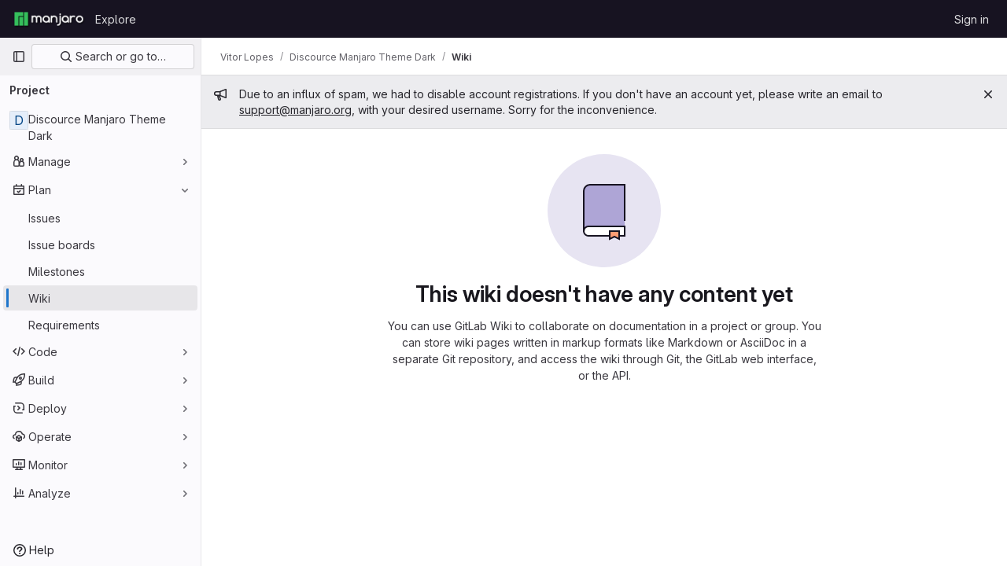

--- FILE ---
content_type: text/javascript; charset=utf-8
request_url: https://gitlab.manjaro.org/assets/webpack/commons-pages.groups.wikis-pages.groups.wikis.diff-pages.groups.wikis.git_access-pages.groups.wikis.-0c2b43e7.3980e190.chunk.js
body_size: 67514
content:
(this.webpackJsonp=this.webpackJsonp||[]).push([[88,58,232,1476],{"+48p":function(t,e,i){"use strict";i.d(e,"a",(function(){return n})),i.d(e,"b",(function(){return r}));i("RFHG"),i("z6RN"),i("xuo1"),i("B++/"),i("47t/"),i("v2fZ");function n(){return window.location.href.includes("/wikis/templates")}function r(t){if(!t.length)return[];const e=new RegExp(t[0].slug.replace(/[-/\\^$*+?.()|[\]{}]/g,"\\$&")+"$"),i=t[0].path.replace(e,""),n=t.reduce((function(t,e){return t[e.slug]=e,t}),{});return t.sort((function({slug:t},{slug:e}){return t.localeCompare(e,void 0,{numeric:!0,sensitivity:"base"})})).reduce((function(t,e){const r=e.slug.split("/");let s=t;for(let t=0;t<r.length;t+=1){const e=r[t],o=r.slice(0,t+1).join("/"),u=s.find((function(t){return t.slug===o}));if(u)s=u.children;else{const t=n[o],r={slug:o,path:(null==t?void 0:t.path)||`${i}${o}`,title:(null==t?void 0:t.title)||(a=e,a.replace(/-+/g," ")),children:[]};s.push(r),s=r.children}}var a;return t}),[])}},"/bU1":function(t,e,i){"use strict";var n=i("c6y+");t.exports=new n({include:[i("thFy")]})},"2T/V":function(t,e,i){"use strict";var n=i("9mWE"),r=new RegExp("^([0-9][0-9][0-9][0-9])-([0-9][0-9])-([0-9][0-9])$"),s=new RegExp("^([0-9][0-9][0-9][0-9])-([0-9][0-9]?)-([0-9][0-9]?)(?:[Tt]|[ \\t]+)([0-9][0-9]?):([0-9][0-9]):([0-9][0-9])(?:\\.([0-9]*))?(?:[ \\t]*(Z|([-+])([0-9][0-9]?)(?::([0-9][0-9]))?))?$");t.exports=new n("tag:yaml.org,2002:timestamp",{kind:"scalar",resolve:function(t){return null!==t&&(null!==r.exec(t)||null!==s.exec(t))},construct:function(t){var e,i,n,a,o,u,l,c,h=0,p=null;if(null===(e=r.exec(t))&&(e=s.exec(t)),null===e)throw new Error("Date resolve error");if(i=+e[1],n=+e[2]-1,a=+e[3],!e[4])return new Date(Date.UTC(i,n,a));if(o=+e[4],u=+e[5],l=+e[6],e[7]){for(h=e[7].slice(0,3);h.length<3;)h+="0";h=+h}return e[9]&&(p=6e4*(60*+e[10]+ +(e[11]||0)),"-"===e[9]&&(p=-p)),c=new Date(Date.UTC(i,n,a,o,u,l,h)),p&&c.setTime(c.getTime()-p),c},instanceOf:Date,represent:function(t){return t.toISOString()}})},"2wQf":function(t,e){
/*! ieee754. BSD-3-Clause License. Feross Aboukhadijeh <https://feross.org/opensource> */
e.read=function(t,e,i,n,r){var s,a,o=8*r-n-1,u=(1<<o)-1,l=u>>1,c=-7,h=i?r-1:0,p=i?-1:1,d=t[e+h];for(h+=p,s=d&(1<<-c)-1,d>>=-c,c+=o;c>0;s=256*s+t[e+h],h+=p,c-=8);for(a=s&(1<<-c)-1,s>>=-c,c+=n;c>0;a=256*a+t[e+h],h+=p,c-=8);if(0===s)s=1-l;else{if(s===u)return a?NaN:1/0*(d?-1:1);a+=Math.pow(2,n),s-=l}return(d?-1:1)*a*Math.pow(2,s-n)},e.write=function(t,e,i,n,r,s){var a,o,u,l=8*s-r-1,c=(1<<l)-1,h=c>>1,p=23===r?Math.pow(2,-24)-Math.pow(2,-77):0,d=n?0:s-1,f=n?1:-1,m=e<0||0===e&&1/e<0?1:0;for(e=Math.abs(e),isNaN(e)||e===1/0?(o=isNaN(e)?1:0,a=c):(a=Math.floor(Math.log(e)/Math.LN2),e*(u=Math.pow(2,-a))<1&&(a--,u*=2),(e+=a+h>=1?p/u:p*Math.pow(2,1-h))*u>=2&&(a++,u/=2),a+h>=c?(o=0,a=c):a+h>=1?(o=(e*u-1)*Math.pow(2,r),a+=h):(o=e*Math.pow(2,h-1)*Math.pow(2,r),a=0));r>=8;t[i+d]=255&o,d+=f,o/=256,r-=8);for(a=a<<r|o,l+=r;l>0;t[i+d]=255&a,d+=f,a/=256,l-=8);t[i+d-f]|=128*m}},"4Aqd":function(t,e,i){"use strict";i.d(e,"a",(function(){return a})),i.d(e,"b",(function(){return o}));i("v2fZ"),i("ZzK0"),i("z6RN"),i("BzOf"),i("3UXl"),i("iyoE");function n(t,e,i){return(e=function(t){var e=function(t,e){if("object"!=typeof t||!t)return t;var i=t[Symbol.toPrimitive];if(void 0!==i){var n=i.call(t,e||"default");if("object"!=typeof n)return n;throw new TypeError("@@toPrimitive must return a primitive value.")}return("string"===e?String:Number)(t)}(t,"string");return"symbol"==typeof e?e:e+""}(e))in t?Object.defineProperty(t,e,{value:i,enumerable:!0,configurable:!0,writable:!0}):t[e]=i,t}class r{constructor(t,e){n(this,"parent",null),n(this,"subHeadings",[]),this.text=t,this.href=e}get level(){return this.parent?this.parent.level+1:0}addSubHeading(t,e){const i=new r(t,e);return i.parent=this,this.subHeadings.push(i),i}parentAt(t){let e=this;for(;e.level>t;)e=e.parent;return e}flattenIfEmpty(){if(this.subHeadings.forEach((function(t){t.flattenIfEmpty()})),!this.text&&this.parent){const t=this.parent.subHeadings.indexOf(this);this.parent.subHeadings.splice(t,1,...this.subHeadings);for(const t of this.subHeadings)t.parent=this.parent}return this}toJSON(){return{text:this.text,href:this.href,level:this.level,subHeadings:this.subHeadings.map((function(t){return t.toJSON()}))}}}function s(t){!function(t){for(let i=0;i<t.length;i+=1){var e;let n=(null===(e=t[i-1])||void 0===e?void 0:e.level)||0;if(t[i].level-n>1)for(;n<t[i].level;)t.splice(i,0,{level:n+1,text:""}),n+=1}}(t);const e=new r;let i=e;for(const n of t)n.level<=i.level&&(i=i.parentAt(n.level-1)),i=(i||e).addSubHeading(n.text,n.href);return e.flattenIfEmpty().toJSON()}function a(t){const e=[];return t.state.doc.descendants((function(t){return"heading"===t.type.name&&(e.push({level:t.attrs.level,text:t.textContent}),!0)})),s(e).subHeadings}function o(t){if(!t)return[];return s([...t.querySelectorAll("h1, h2, h3, h4, h5, h6")].map((function(t){return{level:parseInt(t.tagName[1],10),text:t.textContent.trim(),href:t.querySelector("a").getAttribute("href")}}))).subHeadings}},"56C0":function(t,e,i){"use strict";i("ZzK0"),i("z6RN"),i("BzOf");var n=i("s1D3"),r=i("Bo17"),s=i("fSQg"),a=i("XiQx"),o=i("z1xw"),u=i("/lV4"),l=i("+48p"),c=i("4lAS"),h=i("l5WF"),p=i("Lb36"),d=i("1cpz"),f=i("Mq5L"),m=i("rK/1"),g=i("3twG"),x={i18n:{steps:{step1:Object(u.__)("Clone repository")},cloneWithSsh:Object(u.__)("Clone with SSH"),copyToClipboard:Object(u.__)("Copy to clipboard"),copyURLTooltip:Object(u.__)("Copy URL")},components:{GlButton:c.a,GlIcon:n.a,GlDisclosureDropdownItem:a.b,GlFormGroup:h.a,GlFormInputGroup:p.a,GlModal:d.a,ClipboardButton:m.a},directives:{GlModal:f.a,GlTooltip:o.a},inject:{wikiPath:{default:null},cloneSshUrl:{default:null},cloneHttpUrl:{default:null}},props:{showAsDropdownItem:{type:Boolean,required:!1,default:!1}},computed:{httpLabel(){var t;const e=this.cloneHttpUrl?null===(t=Object(g.m)(this.cloneHttpUrl))||void 0===t?void 0:t.toUpperCase():"";return Object(u.sprintf)(Object(u.__)("Clone with %{protocol}"),{protocol:e})},cloneSshUrlDisplay(){return"git clone "+this.cloneSshUrl},cloneHttpUrlDisplay(){return"git clone "+this.cloneHttpUrl},listItem:()=>({text:Object(u.__)("Clone repository"),extraAttrs:{"data-testid":"page-clone-button"}})},modal:{modalId:"clone-wiki-modal"}},y=i("tBpV"),D=Object(y.a)(x,(function(){var t=this,e=t._self._c;return t.cloneSshUrl||t.cloneHttpUrl?e("div",[t.showAsDropdownItem?e("gl-disclosure-dropdown-item",{directives:[{name:"gl-modal",rawName:"v-gl-modal",value:t.$options.modal.modalId,expression:"$options.modal.modalId"}],attrs:{item:t.listItem},scopedSlots:t._u([{key:"list-item",fn:function(){return[e("gl-icon",{staticClass:"gl-mr-2",attrs:{name:"branch",variant:"subtle"}}),t._v("\n      "+t._s(t.listItem.text)+"\n    ")]},proxy:!0}],null,!1,404156755)}):e("gl-button",{directives:[{name:"gl-modal",rawName:"v-gl-modal",value:t.$options.modal.modalId,expression:"$options.modal.modalId"}],attrs:{category:"secondary",variant:"confirm","data-testid":"page-clone-button"}},[t._v("\n    "+t._s(t.listItem.text)+"\n  ")]),t._v(" "),e("gl-modal",{attrs:{"modal-id":t.$options.modal.modalId,"hide-footer":""},scopedSlots:t._u([{key:"modal-title",fn:function(){return[e("h3",{staticClass:"gl-heading-4 !gl-m-0",attrs:{"data-testid":"wiki-clone-modal-title"}},[t._v("\n        "+t._s(t.$options.i18n.steps.step1)+"\n      ")])]},proxy:!0}],null,!1,312887415)},[t._v(" "),e("div",[t.cloneSshUrl?e("gl-form-group",{attrs:{label:t.$options.i18n.cloneWithSsh,"label-for":"clone-ssh-url"}},[e("gl-form-input-group",{attrs:{id:"clone-ssh-url",value:t.cloneSshUrlDisplay,label:t.$options.i18n.cloneWithSsh,"input-class":"!gl-font-monospace",readonly:"","select-on-click":""},scopedSlots:t._u([{key:"append",fn:function(){return[e("clipboard-button",{attrs:{text:t.cloneSshUrlDisplay,title:t.$options.i18n.copyToClipboard,"data-clipboard-target":"#clone-ssh-url"}})]},proxy:!0}],null,!1,2341319452)})],1):t._e(),t._v(" "),t.cloneHttpUrl?e("gl-form-group",{attrs:{label:t.httpLabel,"label-for":"clone-http-url"}},[e("gl-form-input-group",{attrs:{id:"clone-http-url",value:t.cloneHttpUrlDisplay,label:t.httpLabel,"input-class":"!gl-font-monospace",readonly:"","select-on-click":""},scopedSlots:t._u([{key:"append",fn:function(){return[e("clipboard-button",{attrs:{text:t.cloneHttpUrlDisplay,title:t.$options.i18n.copyToClipboard,"data-clipboard-target":"#clone-http-url"}})]},proxy:!0}],null,!1,3135074172)})],1):t._e()],1)])],1):t._e()}),[],!1,null,null,null).exports,v=i("adI4"),E={components:{GlIcon:n.a,GlDisclosureDropdown:r.a,GlDisclosureDropdownGroup:s.a,GlDisclosureDropdownItem:a.b,CloneWikiModal:D,DeleteWikiModal:v.a},directives:{GlTooltip:o.a},inject:{newUrl:{default:null},historyUrl:{default:null},templatesUrl:{default:null},pagePersisted:{default:null}},i18n:{wikiActions:Object(u.s__)("Wiki|Wiki actions")},data:()=>({isDropdownVisible:!1}),computed:{isTemplate:l.a,newItem(){return{text:this.isTemplate?Object(u.s__)("Wiki|New template"):Object(u.s__)("Wiki|New page"),href:this.newUrl,extraAttrs:{"data-testid":"page-new-button"}}},historyItem(){return{text:this.isTemplate?Object(u.s__)("Wiki|Template history"):Object(u.s__)("Wiki|Page history"),href:this.historyUrl,extraAttrs:{"data-testid":"page-history-button"}}},printItem(){return{text:Object(u.__)("Print as PDF"),action:this.printPage,extraAttrs:{"data-testid":"page-print-button"}}},templateItem(){return{text:Object(u.__)("Templates"),href:this.templatesUrl,extraAttrs:{class:this.templateLinkClass,"data-testid":"page-templates-button"}}},showDropdownTooltip(){return this.isDropdownVisible?"":this.$options.i18n.wikiActions},showPrintItem(){return!this.isTemplate&&this.pagePersisted}},methods:{printPage(){document.querySelectorAll("img").forEach((function(t){return t.setAttribute("loading","eager")})),document.querySelectorAll("details").forEach((function(t){return t.setAttribute("open","")})),window.print()},showDropdown(){this.isDropdownVisible=!0},hideDropdown(){this.isDropdownVisible=!1}}},C=Object(y.a)(E,(function(){var t=this,e=t._self._c;return e("gl-disclosure-dropdown",{directives:[{name:"gl-tooltip",rawName:"v-gl-tooltip",value:t.showDropdownTooltip,expression:"showDropdownTooltip"}],staticClass:"print:gl-hidden",attrs:{icon:"ellipsis_v",category:"tertiary",placement:"bottom-end","no-caret":"","data-testid":"wiki-more-dropdown"},on:{shown:t.showDropdown,hidden:t.hideDropdown}},[t.newUrl?e("gl-disclosure-dropdown-item",{attrs:{item:t.newItem},scopedSlots:t._u([{key:"list-item",fn:function(){return[e("gl-icon",{staticClass:"gl-mr-2",attrs:{name:"plus",variant:"subtle"}}),t._v("\n      "+t._s(t.newItem.text)+"\n    ")]},proxy:!0}],null,!1,1256290467)}):t._e(),t._v(" "),t.templatesUrl?e("gl-disclosure-dropdown-item",{attrs:{item:t.templateItem},scopedSlots:t._u([{key:"list-item",fn:function(){return[e("gl-icon",{staticClass:"gl-mr-2",attrs:{name:"template",variant:"subtle"}}),t._v("\n      "+t._s(t.templateItem.text)+"\n    ")]},proxy:!0}],null,!1,2422766053)}):t._e(),t._v(" "),e("clone-wiki-modal",{attrs:{"show-as-dropdown-item":""}}),t._v(" "),t.historyUrl||t.showPrintItem?e("gl-disclosure-dropdown-group",{attrs:{bordered:""}},[t.historyUrl?e("gl-disclosure-dropdown-item",{attrs:{item:t.historyItem},scopedSlots:t._u([{key:"list-item",fn:function(){return[e("gl-icon",{staticClass:"gl-mr-2",attrs:{name:"history",variant:"subtle"}}),t._v("\n        "+t._s(t.historyItem.text)+"\n      ")]},proxy:!0}],null,!1,1798392773)}):t._e(),t._v(" "),t.showPrintItem?e("gl-disclosure-dropdown-item",{attrs:{item:t.printItem,"data-event-tracking":"click_print_as_pdf_in_wiki_page"},scopedSlots:t._u([{key:"list-item",fn:function(){return[e("gl-icon",{staticClass:"gl-mr-2",attrs:{name:"document",variant:"subtle"}}),t._v("\n        "+t._s(t.printItem.text)+"\n      ")]},proxy:!0}],null,!1,1714592251)}):t._e()],1):t._e(),t._v(" "),t.pagePersisted?e("gl-disclosure-dropdown-group",{attrs:{bordered:""}},[e("delete-wiki-modal",{attrs:{"show-as-dropdown-item":""}})],1):t._e()],1)}),[],!1,null,null,null);e.a=C.exports},"5kB1":function(t,e,i){"use strict";var n=i("9mWE");t.exports=new n("tag:yaml.org,2002:js/undefined",{kind:"scalar",resolve:function(){return!0},construct:function(){},predicate:function(t){return void 0===t},represent:function(){return""}})},"6o0z":function(t,e,i){"use strict";var n=i("WXqx"),r=i("g6yc"),s=i("pp1Y"),a=i("N6A4"),o=Object.prototype.toString,u=Object.prototype.hasOwnProperty,l={0:"\\0",7:"\\a",8:"\\b",9:"\\t",10:"\\n",11:"\\v",12:"\\f",13:"\\r",27:"\\e",34:'\\"',92:"\\\\",133:"\\N",160:"\\_",8232:"\\L",8233:"\\P"},c=["y","Y","yes","Yes","YES","on","On","ON","n","N","no","No","NO","off","Off","OFF"];function h(t){var e,i,s;if(e=t.toString(16).toUpperCase(),t<=255)i="x",s=2;else if(t<=65535)i="u",s=4;else{if(!(t<=4294967295))throw new r("code point within a string may not be greater than 0xFFFFFFFF");i="U",s=8}return"\\"+i+n.repeat("0",s-e.length)+e}function p(t){this.schema=t.schema||s,this.indent=Math.max(1,t.indent||2),this.noArrayIndent=t.noArrayIndent||!1,this.skipInvalid=t.skipInvalid||!1,this.flowLevel=n.isNothing(t.flowLevel)?-1:t.flowLevel,this.styleMap=function(t,e){var i,n,r,s,a,o,l;if(null===e)return{};for(i={},r=0,s=(n=Object.keys(e)).length;r<s;r+=1)a=n[r],o=String(e[a]),"!!"===a.slice(0,2)&&(a="tag:yaml.org,2002:"+a.slice(2)),(l=t.compiledTypeMap.fallback[a])&&u.call(l.styleAliases,o)&&(o=l.styleAliases[o]),i[a]=o;return i}(this.schema,t.styles||null),this.sortKeys=t.sortKeys||!1,this.lineWidth=t.lineWidth||80,this.noRefs=t.noRefs||!1,this.noCompatMode=t.noCompatMode||!1,this.condenseFlow=t.condenseFlow||!1,this.implicitTypes=this.schema.compiledImplicit,this.explicitTypes=this.schema.compiledExplicit,this.tag=null,this.result="",this.duplicates=[],this.usedDuplicates=null}function d(t,e){for(var i,r=n.repeat(" ",e),s=0,a=-1,o="",u=t.length;s<u;)-1===(a=t.indexOf("\n",s))?(i=t.slice(s),s=u):(i=t.slice(s,a+1),s=a+1),i.length&&"\n"!==i&&(o+=r),o+=i;return o}function f(t,e){return"\n"+n.repeat(" ",t.indent*e)}function m(t){return 32===t||9===t}function g(t){return 32<=t&&t<=126||161<=t&&t<=55295&&8232!==t&&8233!==t||57344<=t&&t<=65533&&65279!==t||65536<=t&&t<=1114111}function x(t,e){return g(t)&&65279!==t&&44!==t&&91!==t&&93!==t&&123!==t&&125!==t&&58!==t&&(35!==t||e&&function(t){return g(t)&&!m(t)&&65279!==t&&13!==t&&10!==t}(e))}function y(t){return/^\n* /.test(t)}function D(t,e,i,n,r){var s,a,o,u,l=!1,c=!1,h=-1!==n,p=-1,d=g(u=t.charCodeAt(0))&&65279!==u&&!m(u)&&45!==u&&63!==u&&58!==u&&44!==u&&91!==u&&93!==u&&123!==u&&125!==u&&35!==u&&38!==u&&42!==u&&33!==u&&124!==u&&61!==u&&62!==u&&39!==u&&34!==u&&37!==u&&64!==u&&96!==u&&!m(t.charCodeAt(t.length-1));if(e)for(s=0;s<t.length;s++){if(!g(a=t.charCodeAt(s)))return 5;o=s>0?t.charCodeAt(s-1):null,d=d&&x(a,o)}else{for(s=0;s<t.length;s++){if(10===(a=t.charCodeAt(s)))l=!0,h&&(c=c||s-p-1>n&&" "!==t[p+1],p=s);else if(!g(a))return 5;o=s>0?t.charCodeAt(s-1):null,d=d&&x(a,o)}c=c||h&&s-p-1>n&&" "!==t[p+1]}return l||c?i>9&&y(t)?5:c?4:3:d&&!r(t)?1:2}function v(t,e,i,n){t.dump=function(){if(0===e.length)return"''";if(!t.noCompatMode&&-1!==c.indexOf(e))return"'"+e+"'";var s=t.indent*Math.max(1,i),a=-1===t.lineWidth?-1:Math.max(Math.min(t.lineWidth,40),t.lineWidth-s),o=n||t.flowLevel>-1&&i>=t.flowLevel;switch(D(e,o,t.indent,a,(function(e){return function(t,e){var i,n;for(i=0,n=t.implicitTypes.length;i<n;i+=1)if(t.implicitTypes[i].resolve(e))return!0;return!1}(t,e)}))){case 1:return e;case 2:return"'"+e.replace(/'/g,"''")+"'";case 3:return"|"+E(e,t.indent)+C(d(e,s));case 4:return">"+E(e,t.indent)+C(d(function(t,e){var i,n,r=/(\n+)([^\n]*)/g,s=(o=t.indexOf("\n"),o=-1!==o?o:t.length,r.lastIndex=o,b(t.slice(0,o),e)),a="\n"===t[0]||" "===t[0];var o;for(;n=r.exec(t);){var u=n[1],l=n[2];i=" "===l[0],s+=u+(a||i||""===l?"":"\n")+b(l,e),a=i}return s}(e,a),s));case 5:return'"'+function(t){for(var e,i,n,r="",s=0;s<t.length;s++)(e=t.charCodeAt(s))>=55296&&e<=56319&&(i=t.charCodeAt(s+1))>=56320&&i<=57343?(r+=h(1024*(e-55296)+i-56320+65536),s++):(n=l[e],r+=!n&&g(e)?t[s]:n||h(e));return r}(e)+'"';default:throw new r("impossible error: invalid scalar style")}}()}function E(t,e){var i=y(t)?String(e):"",n="\n"===t[t.length-1];return i+(n&&("\n"===t[t.length-2]||"\n"===t)?"+":n?"":"-")+"\n"}function C(t){return"\n"===t[t.length-1]?t.slice(0,-1):t}function b(t,e){if(""===t||" "===t[0])return t;for(var i,n,r=/ [^ ]/g,s=0,a=0,o=0,u="";i=r.exec(t);)(o=i.index)-s>e&&(n=a>s?a:o,u+="\n"+t.slice(s,n),s=n+1),a=o;return u+="\n",t.length-s>e&&a>s?u+=t.slice(s,a)+"\n"+t.slice(a+1):u+=t.slice(s),u.slice(1)}function A(t,e,i){var n,s,a,l,c,h;for(a=0,l=(s=i?t.explicitTypes:t.implicitTypes).length;a<l;a+=1)if(((c=s[a]).instanceOf||c.predicate)&&(!c.instanceOf||"object"==typeof e&&e instanceof c.instanceOf)&&(!c.predicate||c.predicate(e))){if(t.tag=i?c.tag:"?",c.represent){if(h=t.styleMap[c.tag]||c.defaultStyle,"[object Function]"===o.call(c.represent))n=c.represent(e,h);else{if(!u.call(c.represent,h))throw new r("!<"+c.tag+'> tag resolver accepts not "'+h+'" style');n=c.represent[h](e,h)}t.dump=n}return!0}return!1}function w(t,e,i,n,s,a){t.tag=null,t.dump=i,A(t,i,!1)||A(t,i,!0);var u=o.call(t.dump);n&&(n=t.flowLevel<0||t.flowLevel>e);var l,c,h="[object Object]"===u||"[object Array]"===u;if(h&&(c=-1!==(l=t.duplicates.indexOf(i))),(null!==t.tag&&"?"!==t.tag||c||2!==t.indent&&e>0)&&(s=!1),c&&t.usedDuplicates[l])t.dump="*ref_"+l;else{if(h&&c&&!t.usedDuplicates[l]&&(t.usedDuplicates[l]=!0),"[object Object]"===u)n&&0!==Object.keys(t.dump).length?(!function(t,e,i,n){var s,a,o,u,l,c,h="",p=t.tag,d=Object.keys(i);if(!0===t.sortKeys)d.sort();else if("function"==typeof t.sortKeys)d.sort(t.sortKeys);else if(t.sortKeys)throw new r("sortKeys must be a boolean or a function");for(s=0,a=d.length;s<a;s+=1)c="",n&&0===s||(c+=f(t,e)),u=i[o=d[s]],w(t,e+1,o,!0,!0,!0)&&((l=null!==t.tag&&"?"!==t.tag||t.dump&&t.dump.length>1024)&&(t.dump&&10===t.dump.charCodeAt(0)?c+="?":c+="? "),c+=t.dump,l&&(c+=f(t,e)),w(t,e+1,u,!0,l)&&(t.dump&&10===t.dump.charCodeAt(0)?c+=":":c+=": ",h+=c+=t.dump));t.tag=p,t.dump=h||"{}"}(t,e,t.dump,s),c&&(t.dump="&ref_"+l+t.dump)):(!function(t,e,i){var n,r,s,a,o,u="",l=t.tag,c=Object.keys(i);for(n=0,r=c.length;n<r;n+=1)o="",0!==n&&(o+=", "),t.condenseFlow&&(o+='"'),a=i[s=c[n]],w(t,e,s,!1,!1)&&(t.dump.length>1024&&(o+="? "),o+=t.dump+(t.condenseFlow?'"':"")+":"+(t.condenseFlow?"":" "),w(t,e,a,!1,!1)&&(u+=o+=t.dump));t.tag=l,t.dump="{"+u+"}"}(t,e,t.dump),c&&(t.dump="&ref_"+l+" "+t.dump));else if("[object Array]"===u){var p=t.noArrayIndent&&e>0?e-1:e;n&&0!==t.dump.length?(!function(t,e,i,n){var r,s,a="",o=t.tag;for(r=0,s=i.length;r<s;r+=1)w(t,e+1,i[r],!0,!0)&&(n&&0===r||(a+=f(t,e)),t.dump&&10===t.dump.charCodeAt(0)?a+="-":a+="- ",a+=t.dump);t.tag=o,t.dump=a||"[]"}(t,p,t.dump,s),c&&(t.dump="&ref_"+l+t.dump)):(!function(t,e,i){var n,r,s="",a=t.tag;for(n=0,r=i.length;n<r;n+=1)w(t,e,i[n],!1,!1)&&(0!==n&&(s+=","+(t.condenseFlow?"":" ")),s+=t.dump);t.tag=a,t.dump="["+s+"]"}(t,p,t.dump),c&&(t.dump="&ref_"+l+" "+t.dump))}else{if("[object String]"!==u){if(t.skipInvalid)return!1;throw new r("unacceptable kind of an object to dump "+u)}"?"!==t.tag&&v(t,t.dump,e,a)}null!==t.tag&&"?"!==t.tag&&(t.dump="!<"+t.tag+"> "+t.dump)}return!0}function S(t,e){var i,n,r=[],s=[];for(function t(e,i,n){var r,s,a;if(null!==e&&"object"==typeof e)if(-1!==(s=i.indexOf(e)))-1===n.indexOf(s)&&n.push(s);else if(i.push(e),Array.isArray(e))for(s=0,a=e.length;s<a;s+=1)t(e[s],i,n);else for(r=Object.keys(e),s=0,a=r.length;s<a;s+=1)t(e[r[s]],i,n)}(t,r,s),i=0,n=s.length;i<n;i+=1)e.duplicates.push(r[s[i]]);e.usedDuplicates=new Array(n)}function k(t,e){var i=new p(e=e||{});return i.noRefs||S(t,i),w(i,0,t,!0,!0)?i.dump+"\n":""}t.exports.dump=k,t.exports.safeDump=function(t,e){return k(t,n.extend({schema:a},e))}},"8QXr":function(t,e,i){"use strict";i.d(e,"a",(function(){return s}));var n=i("ewH8"),r=i("56C0");const s=function(){!function(){const t=document.querySelector("#js-vue-wiki-more-actions");if(!t)return!1;const{pageHeading:e,cloneSshUrl:i,cloneHttpUrl:s,wikiUrl:a,newUrl:o,templatesUrl:u}=t.dataset;new n.default({el:t,provide:{pageHeading:e,cloneSshUrl:i,cloneHttpUrl:s,wikiUrl:a,newUrl:o,templatesUrl:u},render:t=>t(r.a)})}()}},"9mWE":function(t,e,i){"use strict";var n=i("g6yc"),r=["kind","resolve","construct","instanceOf","predicate","represent","defaultStyle","styleAliases"],s=["scalar","sequence","mapping"];t.exports=function(t,e){var i,a;if(e=e||{},Object.keys(e).forEach((function(e){if(-1===r.indexOf(e))throw new n('Unknown option "'+e+'" is met in definition of "'+t+'" YAML type.')})),this.tag=t,this.kind=e.kind||null,this.resolve=e.resolve||function(){return!0},this.construct=e.construct||function(t){return t},this.instanceOf=e.instanceOf||null,this.predicate=e.predicate||null,this.represent=e.represent||null,this.defaultStyle=e.defaultStyle||null,this.styleAliases=(i=e.styleAliases||null,a={},null!==i&&Object.keys(i).forEach((function(t){i[t].forEach((function(e){a[String(e)]=t}))})),a),-1===s.indexOf(this.kind))throw new n('Unknown kind "'+this.kind+'" is specified for "'+t+'" YAML type.')}},AUNL:function(t,e,i){"use strict";var n=i("WXqx");function r(t,e,i,n,r){this.name=t,this.buffer=e,this.position=i,this.line=n,this.column=r}r.prototype.getSnippet=function(t,e){var i,r,s,a,o;if(!this.buffer)return null;for(t=t||4,e=e||75,i="",r=this.position;r>0&&-1==="\0\r\n\u2028\u2029".indexOf(this.buffer.charAt(r-1));)if(r-=1,this.position-r>e/2-1){i=" ... ",r+=5;break}for(s="",a=this.position;a<this.buffer.length&&-1==="\0\r\n\u2028\u2029".indexOf(this.buffer.charAt(a));)if((a+=1)-this.position>e/2-1){s=" ... ",a-=5;break}return o=this.buffer.slice(r,a),n.repeat(" ",t)+i+o+s+"\n"+n.repeat(" ",t+this.position-r+i.length)+"^"},r.prototype.toString=function(t){var e,i="";return this.name&&(i+='in "'+this.name+'" '),i+="at line "+(this.line+1)+", column "+(this.column+1),t||(e=this.getSnippet())&&(i+=":\n"+e),i},t.exports=r},BokK:function(t,e,i){"use strict";i.d(e,"a",(function(){return d}));i("ZzK0"),i("z6RN"),i("BzOf"),i("byxs");var n,r,s,a=i("eVUo"),o=i("ygVz"),u=i("Erny"),l=i("yQ8t"),c=i("d08M"),h=i("CX32");class p{constructor(t){t.add(c.b,p.editWiki)}static editWiki(){Object(l.a)(".js-wiki-edit")}}n=p,r="dependencies",s=[h.a],(r=function(t){var e=function(t,e){if("object"!=typeof t||!t)return t;var i=t[Symbol.toPrimitive];if(void 0!==i){var n=i.call(t,e||"default");if("object"!=typeof n)return n;throw new TypeError("@@toPrimitive must return a primitive value.")}return("string"===e?String:Number)(t)}(t,"string");return"symbol"==typeof e?e:e+""}(r))in n?Object.defineProperty(n,r,{value:s,enumerable:!0,configurable:!0,writable:!0}):n[r]=s;class d{constructor(){var t=this;this.sidebarEl=document.querySelector(".js-wiki-sidebar"),this.sidebarExpanded=!1;const e=document.querySelectorAll(".js-sidebar-wiki-toggle");for(let i=0;i<e.length;i+=1)e[i].addEventListener("click",(function(e){return t.handleToggleSidebar(e)}));const i=document.querySelector(".js-wiki-expand-pages-list");i&&("expanded"===localStorage.getItem("wiki-sidebar-expanded")&&i.classList.remove("collapsed"),i.addEventListener("click",(function(t){i.classList.toggle("collapsed"),i.classList.contains("collapsed")?localStorage.removeItem("wiki-sidebar-expanded"):localStorage.setItem("wiki-sidebar-expanded","expanded"),t.stopImmediatePropagation()})));document.querySelectorAll(".js-wiki-list-toggle").forEach((function(t){t.querySelectorAll("a").forEach((function(t){t.addEventListener("click",(function(t){return t.stopPropagation()}))})),t.addEventListener("click",(function(e){t.classList.toggle("collapsed"),e.stopImmediatePropagation()}))})),window.addEventListener("resize",(function(){return t.renderSidebar()})),this.renderSidebar(),d.trackPageView(),d.initShortcuts()}handleToggleSidebar(t){t.preventDefault(),this.sidebarExpanded=!this.sidebarExpanded,this.renderSidebar()}static sidebarCanCollapse(){const t=a.a.getBreakpointSize();return"xs"===t||"sm"===t}renderSidebar(){if(!this.sidebarEl)return;const{classList:t}=this.sidebarEl;this.sidebarExpanded||!d.sidebarCanCollapse()?t.contains("right-sidebar-expanded")||(t.remove("right-sidebar-collapsed"),t.add("right-sidebar-expanded")):t.contains("right-sidebar-expanded")&&(t.add("right-sidebar-collapsed"),t.remove("right-sidebar-expanded"))}static trackPageView(){const t=document.querySelector(".js-wiki-page-content[data-tracking-context]");t&&o.b.event(document.body.dataset.page,"view_wiki_page",{label:"view_wiki_page",context:{schema:"iglu:com.gitlab/wiki_page_context/jsonschema/1-0-1",data:JSON.parse(t.dataset.trackingContext)}})}static initShortcuts(){Object(u.addShortcutsExtension)(p)}}},EW2I:function(t,e,i){"use strict";var n=i("WXqx"),r=i("9mWE"),s=new RegExp("^(?:[-+]?(?:0|[1-9][0-9_]*)(?:\\.[0-9_]*)?(?:[eE][-+]?[0-9]+)?|\\.[0-9_]+(?:[eE][-+]?[0-9]+)?|[-+]?[0-9][0-9_]*(?::[0-5]?[0-9])+\\.[0-9_]*|[-+]?\\.(?:inf|Inf|INF)|\\.(?:nan|NaN|NAN))$");var a=/^[-+]?[0-9]+e/;t.exports=new r("tag:yaml.org,2002:float",{kind:"scalar",resolve:function(t){return null!==t&&!(!s.test(t)||"_"===t[t.length-1])},construct:function(t){var e,i,n,r;return i="-"===(e=t.replace(/_/g,"").toLowerCase())[0]?-1:1,r=[],"+-".indexOf(e[0])>=0&&(e=e.slice(1)),".inf"===e?1===i?Number.POSITIVE_INFINITY:Number.NEGATIVE_INFINITY:".nan"===e?NaN:e.indexOf(":")>=0?(e.split(":").forEach((function(t){r.unshift(parseFloat(t,10))})),e=0,n=1,r.forEach((function(t){e+=t*n,n*=60})),i*e):i*parseFloat(e,10)},predicate:function(t){return"[object Number]"===Object.prototype.toString.call(t)&&(t%1!=0||n.isNegativeZero(t))},represent:function(t,e){var i;if(isNaN(t))switch(e){case"lowercase":return".nan";case"uppercase":return".NAN";case"camelcase":return".NaN"}else if(Number.POSITIVE_INFINITY===t)switch(e){case"lowercase":return".inf";case"uppercase":return".INF";case"camelcase":return".Inf"}else if(Number.NEGATIVE_INFINITY===t)switch(e){case"lowercase":return"-.inf";case"uppercase":return"-.INF";case"camelcase":return"-.Inf"}else if(n.isNegativeZero(t))return"-0.0";return i=t.toString(10),a.test(i)?i.replace("e",".e"):i},defaultStyle:"lowercase"})},Gjpj:function(t,e,i){"use strict";var n=i("XCkn"),r=i.n(n),s=i("9k56"),a=i("3hkr"),o=i("CU79"),u=i("jIK5"),l=i("BBKf"),c=i("QiCN"),h=i("oTzT"),p=i("Xhk9"),d=i("gZSI"),f=i("VuSA"),m=i("hII5"),g=i("aQY9"),x=i("4Alm"),y=i("i0uk"),D=i("HO44"),v=i("5TS0"),E=i("i8zK");const{mixin:C,props:b,prop:A,event:w}=Object(E.a)("value");var S=i("aBA8"),k=i("oJ9E"),F=i("TTlA");const T=Object(m.c)(Object(f.m)({...F.b,labelField:Object(m.b)(u.r,"label"),optionsField:Object(m.b)(u.r,"options")}),"formOptions"),B=Object(s.c)({mixins:[F.a],props:T,methods:{normalizeOption(t){let e=arguments.length>1&&void 0!==arguments[1]?arguments[1]:null;if(Object(d.j)(t)){const i=Object(k.a)(t,this.valueField),n=Object(k.a)(t,this.textField),r=Object(k.a)(t,this.optionsField,null);return Object(d.f)(r)?{value:Object(d.n)(i)?e||n:i,text:String(Object(d.n)(n)?e:n),html:Object(k.a)(t,this.htmlField),disabled:Boolean(Object(k.a)(t,this.disabledField))}:{label:String(Object(k.a)(t,this.labelField)||n),options:this.normalizeOptions(r)}}return{value:e||t,text:String(t),disabled:!1}}}});var _=i("lgrP");const I=Object(m.c)({disabled:Object(m.b)(u.g,!1),value:Object(m.b)(u.a,void 0,!0)},a.w),P=Object(s.c)({name:a.w,functional:!0,props:I,render(t,e){let{props:i,data:n,children:r}=e;const{value:s,disabled:a}=i;return t("option",Object(_.a)(n,{attrs:{disabled:a},domProps:{value:s}}),r)}}),O=Object(m.c)(Object(f.m)({...F.b,label:Object(m.b)(u.r,void 0,!0)}),a.x),N=Object(s.c)({name:a.x,mixins:[S.a,F.a],props:O,render(t){const{label:e}=this,i=this.formOptions.map((e,i)=>{const{value:n,text:r,html:s,disabled:a}=e;return t(P,{attrs:{value:n,disabled:a},domProps:Object(p.a)(s,r),key:"option_"+i})});return t("optgroup",{attrs:{label:e}},[this.normalizeSlot(l.i),i,this.normalizeSlot()])}}),M=Object(m.c)(Object(f.m)({...v.b,...b,...g.b,...x.b,...y.b,...D.b,ariaInvalid:Object(m.b)(u.i,!1),multiple:Object(m.b)(u.g,!1),selectSize:Object(m.b)(u.k,0)}),a.v),j=Object(s.c)({name:a.v,mixins:[v.a,C,g.a,y.a,D.a,x.a,B,S.a],props:M,data(){return{localValue:this[A]}},computed:{computedSelectSize(){return this.plain||0!==this.selectSize?this.selectSize:null},inputClass(){return[this.plain?"form-control":"custom-select",this.size&&this.plain?"form-control-"+this.size:null,this.size&&!this.plain?"custom-select-"+this.size:null,this.stateClass]}},watch:{value(t){this.localValue=t},localValue(){this.$emit(w,this.localValue)}},methods:{focus(){Object(h.d)(this.$refs.input)},blur(){Object(h.c)(this.$refs.input)},onChange(t){const{target:e}=t,i=Object(c.d)(e.options).filter(t=>t.selected).map(t=>"_value"in t?t._value:t.value);this.localValue=e.multiple?i:i[0],this.$nextTick(()=>{this.$emit(o.d,this.localValue)})}},render(t){const{name:e,disabled:i,required:n,computedSelectSize:r,localValue:s}=this,a=this.formOptions.map((e,i)=>{const{value:n,label:r,options:s,disabled:a}=e,o="option_"+i;return Object(d.a)(s)?t(N,{props:{label:r,options:s},key:o}):t(P,{props:{value:n,disabled:a},domProps:Object(p.a)(e.html,e.text),key:o})});return t("select",{class:this.inputClass,attrs:{id:this.safeId(),name:e,form:this.form||null,multiple:this.multiple||null,size:r,disabled:i,required:n,"aria-required":n?"true":null,"aria-invalid":this.computedAriaInvalid},on:{change:this.onChange},directives:[{name:"model",value:s}],ref:"input"},[this.normalizeSlot(l.i),a,this.normalizeSlot()])}});var U=i("XBTk"),L=i("Pyw5");const z={name:"GlFormSelect",components:{BFormSelect:j},inheritAttrs:!1,props:{width:{type:[String,Object],required:!1,default:null,validator:t=>(r()(t)?Object.values(t):[t]).every(t=>Object.values(U.A).includes(t))},selectClass:{type:[String,Object,Array],required:!1,default:""}},computed:{cssClasses(){if(null===this.width)return[];if(r()(this.width)){const{default:t,...e}=this.width;return[...t?["gl-form-select-"+t]:[],...Object.entries(e).map(t=>{let[e,i]=t;return`gl-${e}-form-select-${i}`})]}return["gl-form-select-"+this.width]}}};const R=i.n(L)()({render:function(){var t=this,e=t.$createElement,i=t._self._c||e;return i("span",{staticClass:"gl-form-select-wrapper",class:t.cssClasses},[i("b-form-select",t._g(t._b({staticClass:"gl-form-select",class:t.selectClass,scopedSlots:t._u([t._l(Object.keys(t.$slots),(function(e){return{key:e,fn:function(){return[t._t(e)]},proxy:!0}}))],null,!0)},"b-form-select",t.$attrs,!1),t.$listeners))],1)},staticRenderFns:[]},void 0,z,void 0,!1,void 0,!1,void 0,void 0,void 0);e.a=R},I6Qv:function(t,e,i){"use strict";i.d(e,"b",(function(){return _})),i.d(e,"a",(function(){return I}));i("byxs");var n=i("ewH8"),r=i("GiFX"),s=i("5v28"),a=i("NmEs"),o=i("Qhxq"),u=i("f8Rl"),l=i("CqXh");function c(){return window.matchMedia("(min-width: 768px)").matches}var h={components:{PanelResizer:u.a,LocalStorageSync:l.a},data:()=>({defaultWidth:290,sidebarWidth:290,minWidth:200,maxWidth:600,prevTransitions:{},resizeEnabled:c()}),mounted(){window.addEventListener("resize",this.updateWidths),this.$options.sidebar.classList.remove("gl-hidden")},beforeDestroy(){window.removeEventListener("resize",this.updateWidths)},methods:{removeTransitions(){const{sidebar:t,contentWrapper:e}=this.$options;this.prevTransitions={sidebar:t.style.transition,contentWrapper:e.style.transition},t.style.transition="0s",e.style.transition="0s"},restoreTransitions(){const{sidebar:t,contentWrapper:e}=this.$options;t.style.transition=this.prevTransitions.sidebar,e.style.transition=this.prevTransitions.contentWrapper},updateWidths(t){"number"==typeof t&&(this.sidebarWidth=t);const{sidebar:e,contentWrapper:i}=this.$options;this.resizeEnabled?(i.style.paddingRight=this.sidebarWidth+"px",e.style.width=this.sidebarWidth+"px"):(i.style.paddingRight="",e.style.width=""),this.resizeEnabled=c()},resetSize(){this.sidebarWidth=this.defaultWidth,this.updateWidths()}},sidebar:document.querySelector(".js-wiki-sidebar"),contentWrapper:document.querySelector(".content-wrapper")},p=i("tBpV"),d=Object(p.a)(h,(function(){var t=this,e=t._self._c;return e("div",{attrs:{role:"button",tabindex:"0"},on:{dblclick:t.resetSize}},[e("local-storage-sync",{attrs:{"storage-key":"wiki_sidebar_width"},on:{input:t.updateWidths},model:{value:t.sidebarWidth,callback:function(e){t.sidebarWidth=e},expression:"sidebarWidth"}}),t._v(" "),t.resizeEnabled?e("panel-resizer",{attrs:{"start-size":t.sidebarWidth,side:"left","min-size":t.minWidth,"max-size":t.maxWidth},on:{"resize-start":t.removeTransitions,"resize-end":t.restoreTransitions,"update:size":t.updateWidths}}):t._e()],1)}),[],!1,null,null,null).exports,f=i("BokK"),m=i("zQls"),g=(i("UezY"),i("z6RN"),i("hG7+"),i("4lAS")),x=i("4+8U"),y=i("iN9h"),D=i("2ibD"),v=i("+48p"),E=i("G3fq"),C=i.n(E),b=i("s1D3"),A=i("MV2A"),w=i("/lV4"),S=i("Mp8J"),k={name:"WikiSidebarEntry",components:{GlIcon:b.a,GlLink:A.a,GlButton:g.a,LocalStorageSync:l.a},directives:{SafeHtml:S.a},inject:["canCreate"],props:{page:{type:Object,required:!0},searchTerm:{type:String,default:"",required:!1}},data:()=>({isCollapsed:!1}),computed:{plusButtonTooltip(){return Object(w.sprintf)(Object(w.s__)('Wiki|Create a new page under "%{page_title}"'),{page_title:this.page.title})},currentPath:()=>window.location.pathname,pageTitle(){return"home"===this.page.title?Object(w.s__)("Wiki|Home"):this.page.title}},methods:{toggleCollapsed(){this.isCollapsed=!this.isCollapsed},highlight(t){if(!this.searchTerm)return C()(t);const e=C()(t),i=new RegExp(`(${this.searchTerm})`,"i");return""+e.replace(i,(function(t){return`<span class="gl-bg-status-warning">${t}</span>`}))}},safeHtmlConfig:{ALLOWED_TAGS:["span"]}},F={components:{WikiSidebarEntry:Object(p.a)(k,(function(){var t=this,e=t._self._c;return e("li",{attrs:{dir:"auto","data-testid":t.page.children.length?"wiki-directory-content":""}},[e("local-storage-sync",{attrs:{"storage-key":`wiki:${t.page.path}:collapsed`},model:{value:t.isCollapsed,callback:function(e){t.isCollapsed=e},expression:"isCollapsed"}}),t._v(" "),e("span",{ref:"entry",staticClass:"wiki-list gl-relative gl-mx-2 gl-mb-px gl-flex gl-min-h-8 gl-cursor-pointer gl-items-center gl-rounded-base gl-px-3",class:{active:t.page.path===t.currentPath},attrs:{"data-testid":"wiki-list"},on:{click:t.toggleCollapsed}},[e("gl-link",{directives:[{name:"safe-html",rawName:"v-safe-html:[$options.safeHtmlConfig]",value:t.highlight(t.pageTitle),expression:"highlight(pageTitle)",arg:t.$options.safeHtmlConfig}],staticClass:"gl-str-truncated",attrs:{href:t.page.path,"data-qa-page-name":t.pageTitle,"data-testid":t.page.children.length?"wiki-dir-page-link":"wiki-page-link"},on:{click:function(t){t.stopPropagation()}}}),t._v(" "),t.canCreate?e("gl-button",{staticClass:"wiki-list-create-child-button has-tooltip gl-ml-2",attrs:{icon:"plus",size:"small",category:"tertiary","data-testid":"wiki-list-create-child-button",href:t.page.path+"/{new_page_title}",title:t.plusButtonTooltip,"aria-label":t.plusButtonTooltip},on:{click:function(t){t.stopPropagation()}}}):t._e(),t._v(" "),t.page.children.length?e("gl-icon",{staticClass:"gl-absolute gl-right-2 gl-ml-2",attrs:{name:t.isCollapsed?"chevron-right":"chevron-down",variant:"subtle"}}):t._e()],1),t._v(" "),t.page.children.length&&!t.isCollapsed?e("ul",{staticClass:"!gl-pl-5",attrs:{dir:"auto"}},t._l(t.page.children,(function(i){return e("wiki-sidebar-entry",{key:i.slug,attrs:{page:i,"search-term":t.searchTerm}})})),1):t._e()],1)}),[],!1,null,null,null).exports,GlButton:g.a,GlSkeletonLoader:x.a,GlSearchBoxByType:y.a},inject:["sidebarPagesApi","hasCustomSidebar","viewAllPagesPath"],props:{},data:()=>({allEntries:[],entries:[],totalCount:0,isLoadingContent:!1,searchTerm:""}),watch:{async searchTerm(){var t=this;this.entries=Object(v.b)(this.allEntries.filter((function(e){return e.title.toLowerCase().includes(t.searchTerm.toLowerCase())})))}},async mounted(){this.isLoadingContent=!0;let{data:t}=await D.a.get(this.sidebarPagesApi);this.isLoadingContent=!1,t=t.filter((function(t){return"_sidebar"!==t.slug})),this.entries=Object(v.b)(t),this.totalCount=t.length,this.allEntries=t}},T=Object(p.a)(F,(function(){var t=this,e=t._self._c;return t.isLoadingContent&&!t.hasCustomSidebar?e("div",{staticClass:"gl-m-3"},[e("gl-skeleton-loader")],1):e("ul",{staticClass:"wiki-pages",class:{"gl-border-b !gl-pb-4":t.hasCustomSidebar}},[e("gl-search-box-by-type",{staticClass:"gl-m-2",attrs:{placeholder:t.s__("Wiki|Search pages")},on:{keyup:function(t){t.preventDefault(),t.stopPropagation()}},model:{value:t.searchTerm,callback:function(e){t.searchTerm="string"==typeof e?e.trim():e},expression:"searchTerm"}}),t._v(" "),t._l(t.entries,(function(i){return e("wiki-sidebar-entry",{key:i.slug,attrs:{page:i,"search-term":t.searchTerm}})})),t._v(" "),t.totalCount?e("gl-button",{staticClass:"gl-ml-4 gl-mt-3",attrs:{category:"tertiary",size:"small",variant:"link","data-testid":"view-all-pages-button",href:t.viewAllPagesPath}},[t._v("\n    "+t._s(t.s__("Wiki|View all pages"))+"\n  ")]):e("div",{staticClass:"gl-ml-3 gl-mt-3 gl-text-subtle"},[t._v("\n    "+t._s(t.s__("Wiki|There are no pages in this wiki yet."))+"\n  ")])],2)}),[],!1,null,null,null).exports,B=i("G/oo");const _=function(){const t=document.querySelector("#js-wiki-sidebar-entries");if(!t)return!1;const{hasCustomSidebar:e,canCreate:i,viewAllPagesPath:r}=t.dataset;return new n.default({el:t,provide:{hasCustomSidebar:Object(a.K)(e),canCreate:Object(a.K)(i),sidebarPagesApi:gl.GfmAutoComplete.dataSources.wikis,viewAllPagesPath:r},render:t=>t(T)})},I=function(){!function(){const t=document.querySelector("#js-vue-wiki-content-app");if(!t)return!1;const{pageHeading:e,contentApi:i,showEditButton:u,pageInfo:l,isPageTemplate:c,isPageHistorical:h,editButtonUrl:p,lastVersion:d,pageVersion:f,authorUrl:g,wikiPath:x,cloneSshUrl:y,cloneHttpUrl:D,newUrl:v,historyUrl:E,templatesUrl:C,wikiUrl:b,pagePersisted:A,templates:w,formatOptions:S}=t.dataset;n.default.use(r.b);const k=new r.b({defaultClient:Object(s.b)()});new n.default({el:t,apolloProvider:k,provide:{isEditingPath:!1,pageHeading:e,contentApi:i,showEditButton:Object(a.K)(u),pageInfo:Object(a.h)(JSON.parse(l)),isPageTemplate:Object(a.K)(c),isPageHistorical:Object(a.K)(h),editButtonUrl:p,lastVersion:d,pageVersion:JSON.parse(f),authorUrl:g,wikiPath:x,cloneSshUrl:y,cloneHttpUrl:D,newUrl:v,historyUrl:E,templatesUrl:C,wikiUrl:b,formatOptions:JSON.parse(S),csrfToken:o.a.token,templates:JSON.parse(w),drawioUrl:gon.diagramsnet_url,pagePersisted:Object(a.K)(A)},render:t=>t(m.a)})}(),function(){const t=document.querySelector(".js-wiki-sidebar-resizer");t&&new n.default({el:t,render:function(t){return t(d)}})}(),Object(B.default)(),new f.a}},IHIq:function(t,e,i){"use strict";var n=i("9mWE"),r=Object.prototype.toString;t.exports=new n("tag:yaml.org,2002:pairs",{kind:"sequence",resolve:function(t){if(null===t)return!0;var e,i,n,s,a,o=t;for(a=new Array(o.length),e=0,i=o.length;e<i;e+=1){if(n=o[e],"[object Object]"!==r.call(n))return!1;if(1!==(s=Object.keys(n)).length)return!1;a[e]=[s[0],n[s[0]]]}return!0},construct:function(t){if(null===t)return[];var e,i,n,r,s,a=t;for(s=new Array(a.length),e=0,i=a.length;e<i;e+=1)n=a[e],r=Object.keys(n),s[e]=[r[0],n[r[0]]];return s}})},Mq5L:function(t,e,i){"use strict";i.d(e,"a",(function(){return D}));var n=i("3hkr"),r=i("CU79"),s=i("n6Wd"),a=i("oTzT"),o=i("ZdEn"),u=i("gZSI"),l=i("VuSA"),c=i("J6+d"),h=i("h4pE");const p=Object(o.d)(n.H,r.L),d="__bv_modal_directive__",f=t=>{let{modifiers:e={},arg:i,value:n}=t;return Object(u.m)(n)?n:Object(u.m)(i)?i:Object(l.h)(e).reverse()[0]},m=t=>t&&Object(a.v)(t,".dropdown-menu > li, li.nav-item")&&Object(a.C)("a, button",t)||t,g=t=>{t&&"BUTTON"!==t.tagName&&(Object(a.o)(t,"role")||Object(a.E)(t,"role","button"),"A"===t.tagName||Object(a.o)(t,"tabindex")||Object(a.E)(t,"tabindex","0"))},x=t=>{const e=t[d]||{},i=e.trigger,n=e.handler;i&&n&&(Object(o.a)(i,"click",n,r.R),Object(o.a)(i,"keydown",n,r.R),Object(o.a)(t,"click",n,r.R),Object(o.a)(t,"keydown",n,r.R)),delete t[d]},y=(t,e,i)=>{const n=t[d]||{},u=f(e),l=m(t);u===n.target&&l===n.trigger||(x(t),((t,e,i)=>{const n=f(e),u=m(t);if(n&&u){const l=t=>{const r=t.currentTarget;if(!Object(a.r)(r)){const a=t.type,o=t.keyCode;"click"!==a&&("keydown"!==a||o!==s.c&&o!==s.h)||Object(c.a)(Object(h.a)(i,e)).$emit(p,n,r)}};t[d]={handler:l,target:n,trigger:u},g(u),Object(o.b)(u,"click",l,r.R),"BUTTON"!==u.tagName&&"button"===Object(a.h)(u,"role")&&Object(o.b)(u,"keydown",l,r.R)}})(t,e,i)),g(l)},D={inserted:y,updated:()=>{},componentUpdated:y,unbind:x}},N6A4:function(t,e,i){"use strict";var n=i("c6y+");t.exports=new n({include:[i("/bU1")],implicit:[i("2T/V"),i("dW2T")],explicit:[i("QLIX"),i("hvli"),i("IHIq"),i("dMfn")]})},NKeg:function(t,e,i){"use strict";var n=i("9mWE");t.exports=new n("tag:yaml.org,2002:bool",{kind:"scalar",resolve:function(t){if(null===t)return!1;var e=t.length;return 4===e&&("true"===t||"True"===t||"TRUE"===t)||5===e&&("false"===t||"False"===t||"FALSE"===t)},construct:function(t){return"true"===t||"True"===t||"TRUE"===t},predicate:function(t){return"[object Boolean]"===Object.prototype.toString.call(t)},represent:{lowercase:function(t){return t?"true":"false"},uppercase:function(t){return t?"TRUE":"FALSE"},camelcase:function(t){return t?"True":"False"}},defaultStyle:"lowercase"})},Oayp:function(t,e,i){"use strict";var n=i("yw0r");t.exports=n},OrV6:function(t,e,i){"use strict";var n=i("c6y+");t.exports=new n({explicit:[i("j+cK"),i("lpyc"),i("leiE")]})},Prjv:function(t,e,i){"use strict";i.d(e,"a",(function(){return c}));i("byxs");var n=i("ewH8"),r=i("GiFX"),s=i("5v28"),a=i("NmEs"),o=i("Qhxq"),u=i("Ylta"),l=i("zQls");const c=function(){new u.default,function(){const t=document.querySelector("#js-vue-wiki-edit-app");if(!t)return!1;const{pageHeading:e,pageInfo:i,isPageTemplate:u,wikiUrl:c,pagePersisted:h,templates:p,formatOptions:d,error:f,templatesUrl:m}=t.dataset;n.default.use(r.b);const g=new r.b({defaultClient:Object(s.b)()});new n.default({el:t,apolloProvider:g,provide:{isEditingPath:!0,pageHeading:e,pageInfo:Object(a.h)(JSON.parse(i)),isPageTemplate:Object(a.K)(u),isPageHistorical:!1,formatOptions:JSON.parse(d),csrfToken:o.a.token,templates:JSON.parse(p),drawioUrl:gon.diagramsnet_url,wikiUrl:c,pagePersisted:Object(a.K)(h),templatesUrl:m,error:f},render:t=>t(l.a)})}()}},QLIX:function(t,e,i){"use strict";var n;try{n=i("RXwk").Buffer}catch(t){}var r=i("9mWE"),s="ABCDEFGHIJKLMNOPQRSTUVWXYZabcdefghijklmnopqrstuvwxyz0123456789+/=\n\r";t.exports=new r("tag:yaml.org,2002:binary",{kind:"scalar",resolve:function(t){if(null===t)return!1;var e,i,n=0,r=t.length,a=s;for(i=0;i<r;i++)if(!((e=a.indexOf(t.charAt(i)))>64)){if(e<0)return!1;n+=6}return n%8==0},construct:function(t){var e,i,r=t.replace(/[\r\n=]/g,""),a=r.length,o=s,u=0,l=[];for(e=0;e<a;e++)e%4==0&&e&&(l.push(u>>16&255),l.push(u>>8&255),l.push(255&u)),u=u<<6|o.indexOf(r.charAt(e));return 0===(i=a%4*6)?(l.push(u>>16&255),l.push(u>>8&255),l.push(255&u)):18===i?(l.push(u>>10&255),l.push(u>>2&255)):12===i&&l.push(u>>4&255),n?n.from?n.from(l):new n(l):l},predicate:function(t){return n&&n.isBuffer(t)},represent:function(t){var e,i,n="",r=0,a=t.length,o=s;for(e=0;e<a;e++)e%3==0&&e&&(n+=o[r>>18&63],n+=o[r>>12&63],n+=o[r>>6&63],n+=o[63&r]),r=(r<<8)+t[e];return 0===(i=a%3)?(n+=o[r>>18&63],n+=o[r>>12&63],n+=o[r>>6&63],n+=o[63&r]):2===i?(n+=o[r>>10&63],n+=o[r>>4&63],n+=o[r<<2&63],n+=o[64]):1===i&&(n+=o[r>>2&63],n+=o[r<<4&63],n+=o[64],n+=o[64]),n}})},RXwk:function(t,e,i){"use strict";(function(t){
/*!
 * The buffer module from node.js, for the browser.
 *
 * @author   Feross Aboukhadijeh <feross@feross.org> <http://feross.org>
 * @license  MIT
 */
var n=i("ntMP"),r=i("2wQf"),s=i("aWAA");function a(){return u.TYPED_ARRAY_SUPPORT?2147483647:1073741823}function o(t,e){if(a()<e)throw new RangeError("Invalid typed array length");return u.TYPED_ARRAY_SUPPORT?(t=new Uint8Array(e)).__proto__=u.prototype:(null===t&&(t=new u(e)),t.length=e),t}function u(t,e,i){if(!(u.TYPED_ARRAY_SUPPORT||this instanceof u))return new u(t,e,i);if("number"==typeof t){if("string"==typeof e)throw new Error("If encoding is specified then the first argument must be a string");return h(this,t)}return l(this,t,e,i)}function l(t,e,i,n){if("number"==typeof e)throw new TypeError('"value" argument must not be a number');return"undefined"!=typeof ArrayBuffer&&e instanceof ArrayBuffer?function(t,e,i,n){if(e.byteLength,i<0||e.byteLength<i)throw new RangeError("'offset' is out of bounds");if(e.byteLength<i+(n||0))throw new RangeError("'length' is out of bounds");e=void 0===i&&void 0===n?new Uint8Array(e):void 0===n?new Uint8Array(e,i):new Uint8Array(e,i,n);u.TYPED_ARRAY_SUPPORT?(t=e).__proto__=u.prototype:t=p(t,e);return t}(t,e,i,n):"string"==typeof e?function(t,e,i){"string"==typeof i&&""!==i||(i="utf8");if(!u.isEncoding(i))throw new TypeError('"encoding" must be a valid string encoding');var n=0|f(e,i),r=(t=o(t,n)).write(e,i);r!==n&&(t=t.slice(0,r));return t}(t,e,i):function(t,e){if(u.isBuffer(e)){var i=0|d(e.length);return 0===(t=o(t,i)).length||e.copy(t,0,0,i),t}if(e){if("undefined"!=typeof ArrayBuffer&&e.buffer instanceof ArrayBuffer||"length"in e)return"number"!=typeof e.length||(n=e.length)!=n?o(t,0):p(t,e);if("Buffer"===e.type&&s(e.data))return p(t,e.data)}var n;throw new TypeError("First argument must be a string, Buffer, ArrayBuffer, Array, or array-like object.")}(t,e)}function c(t){if("number"!=typeof t)throw new TypeError('"size" argument must be a number');if(t<0)throw new RangeError('"size" argument must not be negative')}function h(t,e){if(c(e),t=o(t,e<0?0:0|d(e)),!u.TYPED_ARRAY_SUPPORT)for(var i=0;i<e;++i)t[i]=0;return t}function p(t,e){var i=e.length<0?0:0|d(e.length);t=o(t,i);for(var n=0;n<i;n+=1)t[n]=255&e[n];return t}function d(t){if(t>=a())throw new RangeError("Attempt to allocate Buffer larger than maximum size: 0x"+a().toString(16)+" bytes");return 0|t}function f(t,e){if(u.isBuffer(t))return t.length;if("undefined"!=typeof ArrayBuffer&&"function"==typeof ArrayBuffer.isView&&(ArrayBuffer.isView(t)||t instanceof ArrayBuffer))return t.byteLength;"string"!=typeof t&&(t=""+t);var i=t.length;if(0===i)return 0;for(var n=!1;;)switch(e){case"ascii":case"latin1":case"binary":return i;case"utf8":case"utf-8":case void 0:return z(t).length;case"ucs2":case"ucs-2":case"utf16le":case"utf-16le":return 2*i;case"hex":return i>>>1;case"base64":return R(t).length;default:if(n)return z(t).length;e=(""+e).toLowerCase(),n=!0}}function m(t,e,i){var n=!1;if((void 0===e||e<0)&&(e=0),e>this.length)return"";if((void 0===i||i>this.length)&&(i=this.length),i<=0)return"";if((i>>>=0)<=(e>>>=0))return"";for(t||(t="utf8");;)switch(t){case"hex":return T(this,e,i);case"utf8":case"utf-8":return S(this,e,i);case"ascii":return k(this,e,i);case"latin1":case"binary":return F(this,e,i);case"base64":return w(this,e,i);case"ucs2":case"ucs-2":case"utf16le":case"utf-16le":return B(this,e,i);default:if(n)throw new TypeError("Unknown encoding: "+t);t=(t+"").toLowerCase(),n=!0}}function g(t,e,i){var n=t[e];t[e]=t[i],t[i]=n}function x(t,e,i,n,r){if(0===t.length)return-1;if("string"==typeof i?(n=i,i=0):i>2147483647?i=2147483647:i<-2147483648&&(i=-2147483648),i=+i,isNaN(i)&&(i=r?0:t.length-1),i<0&&(i=t.length+i),i>=t.length){if(r)return-1;i=t.length-1}else if(i<0){if(!r)return-1;i=0}if("string"==typeof e&&(e=u.from(e,n)),u.isBuffer(e))return 0===e.length?-1:y(t,e,i,n,r);if("number"==typeof e)return e&=255,u.TYPED_ARRAY_SUPPORT&&"function"==typeof Uint8Array.prototype.indexOf?r?Uint8Array.prototype.indexOf.call(t,e,i):Uint8Array.prototype.lastIndexOf.call(t,e,i):y(t,[e],i,n,r);throw new TypeError("val must be string, number or Buffer")}function y(t,e,i,n,r){var s,a=1,o=t.length,u=e.length;if(void 0!==n&&("ucs2"===(n=String(n).toLowerCase())||"ucs-2"===n||"utf16le"===n||"utf-16le"===n)){if(t.length<2||e.length<2)return-1;a=2,o/=2,u/=2,i/=2}function l(t,e){return 1===a?t[e]:t.readUInt16BE(e*a)}if(r){var c=-1;for(s=i;s<o;s++)if(l(t,s)===l(e,-1===c?0:s-c)){if(-1===c&&(c=s),s-c+1===u)return c*a}else-1!==c&&(s-=s-c),c=-1}else for(i+u>o&&(i=o-u),s=i;s>=0;s--){for(var h=!0,p=0;p<u;p++)if(l(t,s+p)!==l(e,p)){h=!1;break}if(h)return s}return-1}function D(t,e,i,n){i=Number(i)||0;var r=t.length-i;n?(n=Number(n))>r&&(n=r):n=r;var s=e.length;if(s%2!=0)throw new TypeError("Invalid hex string");n>s/2&&(n=s/2);for(var a=0;a<n;++a){var o=parseInt(e.substr(2*a,2),16);if(isNaN(o))return a;t[i+a]=o}return a}function v(t,e,i,n){return X(z(e,t.length-i),t,i,n)}function E(t,e,i,n){return X(function(t){for(var e=[],i=0;i<t.length;++i)e.push(255&t.charCodeAt(i));return e}(e),t,i,n)}function C(t,e,i,n){return E(t,e,i,n)}function b(t,e,i,n){return X(R(e),t,i,n)}function A(t,e,i,n){return X(function(t,e){for(var i,n,r,s=[],a=0;a<t.length&&!((e-=2)<0);++a)i=t.charCodeAt(a),n=i>>8,r=i%256,s.push(r),s.push(n);return s}(e,t.length-i),t,i,n)}function w(t,e,i){return 0===e&&i===t.length?n.fromByteArray(t):n.fromByteArray(t.slice(e,i))}function S(t,e,i){i=Math.min(t.length,i);for(var n=[],r=e;r<i;){var s,a,o,u,l=t[r],c=null,h=l>239?4:l>223?3:l>191?2:1;if(r+h<=i)switch(h){case 1:l<128&&(c=l);break;case 2:128==(192&(s=t[r+1]))&&(u=(31&l)<<6|63&s)>127&&(c=u);break;case 3:s=t[r+1],a=t[r+2],128==(192&s)&&128==(192&a)&&(u=(15&l)<<12|(63&s)<<6|63&a)>2047&&(u<55296||u>57343)&&(c=u);break;case 4:s=t[r+1],a=t[r+2],o=t[r+3],128==(192&s)&&128==(192&a)&&128==(192&o)&&(u=(15&l)<<18|(63&s)<<12|(63&a)<<6|63&o)>65535&&u<1114112&&(c=u)}null===c?(c=65533,h=1):c>65535&&(c-=65536,n.push(c>>>10&1023|55296),c=56320|1023&c),n.push(c),r+=h}return function(t){var e=t.length;if(e<=4096)return String.fromCharCode.apply(String,t);var i="",n=0;for(;n<e;)i+=String.fromCharCode.apply(String,t.slice(n,n+=4096));return i}(n)}e.Buffer=u,e.SlowBuffer=function(t){+t!=t&&(t=0);return u.alloc(+t)},e.INSPECT_MAX_BYTES=50,u.TYPED_ARRAY_SUPPORT=void 0!==t.TYPED_ARRAY_SUPPORT?t.TYPED_ARRAY_SUPPORT:function(){try{var t=new Uint8Array(1);return t.__proto__={__proto__:Uint8Array.prototype,foo:function(){return 42}},42===t.foo()&&"function"==typeof t.subarray&&0===t.subarray(1,1).byteLength}catch(t){return!1}}(),e.kMaxLength=a(),u.poolSize=8192,u._augment=function(t){return t.__proto__=u.prototype,t},u.from=function(t,e,i){return l(null,t,e,i)},u.TYPED_ARRAY_SUPPORT&&(u.prototype.__proto__=Uint8Array.prototype,u.__proto__=Uint8Array,"undefined"!=typeof Symbol&&Symbol.species&&u[Symbol.species]===u&&Object.defineProperty(u,Symbol.species,{value:null,configurable:!0})),u.alloc=function(t,e,i){return function(t,e,i,n){return c(e),e<=0?o(t,e):void 0!==i?"string"==typeof n?o(t,e).fill(i,n):o(t,e).fill(i):o(t,e)}(null,t,e,i)},u.allocUnsafe=function(t){return h(null,t)},u.allocUnsafeSlow=function(t){return h(null,t)},u.isBuffer=function(t){return!(null==t||!t._isBuffer)},u.compare=function(t,e){if(!u.isBuffer(t)||!u.isBuffer(e))throw new TypeError("Arguments must be Buffers");if(t===e)return 0;for(var i=t.length,n=e.length,r=0,s=Math.min(i,n);r<s;++r)if(t[r]!==e[r]){i=t[r],n=e[r];break}return i<n?-1:n<i?1:0},u.isEncoding=function(t){switch(String(t).toLowerCase()){case"hex":case"utf8":case"utf-8":case"ascii":case"latin1":case"binary":case"base64":case"ucs2":case"ucs-2":case"utf16le":case"utf-16le":return!0;default:return!1}},u.concat=function(t,e){if(!s(t))throw new TypeError('"list" argument must be an Array of Buffers');if(0===t.length)return u.alloc(0);var i;if(void 0===e)for(e=0,i=0;i<t.length;++i)e+=t[i].length;var n=u.allocUnsafe(e),r=0;for(i=0;i<t.length;++i){var a=t[i];if(!u.isBuffer(a))throw new TypeError('"list" argument must be an Array of Buffers');a.copy(n,r),r+=a.length}return n},u.byteLength=f,u.prototype._isBuffer=!0,u.prototype.swap16=function(){var t=this.length;if(t%2!=0)throw new RangeError("Buffer size must be a multiple of 16-bits");for(var e=0;e<t;e+=2)g(this,e,e+1);return this},u.prototype.swap32=function(){var t=this.length;if(t%4!=0)throw new RangeError("Buffer size must be a multiple of 32-bits");for(var e=0;e<t;e+=4)g(this,e,e+3),g(this,e+1,e+2);return this},u.prototype.swap64=function(){var t=this.length;if(t%8!=0)throw new RangeError("Buffer size must be a multiple of 64-bits");for(var e=0;e<t;e+=8)g(this,e,e+7),g(this,e+1,e+6),g(this,e+2,e+5),g(this,e+3,e+4);return this},u.prototype.toString=function(){var t=0|this.length;return 0===t?"":0===arguments.length?S(this,0,t):m.apply(this,arguments)},u.prototype.equals=function(t){if(!u.isBuffer(t))throw new TypeError("Argument must be a Buffer");return this===t||0===u.compare(this,t)},u.prototype.inspect=function(){var t="",i=e.INSPECT_MAX_BYTES;return this.length>0&&(t=this.toString("hex",0,i).match(/.{2}/g).join(" "),this.length>i&&(t+=" ... ")),"<Buffer "+t+">"},u.prototype.compare=function(t,e,i,n,r){if(!u.isBuffer(t))throw new TypeError("Argument must be a Buffer");if(void 0===e&&(e=0),void 0===i&&(i=t?t.length:0),void 0===n&&(n=0),void 0===r&&(r=this.length),e<0||i>t.length||n<0||r>this.length)throw new RangeError("out of range index");if(n>=r&&e>=i)return 0;if(n>=r)return-1;if(e>=i)return 1;if(this===t)return 0;for(var s=(r>>>=0)-(n>>>=0),a=(i>>>=0)-(e>>>=0),o=Math.min(s,a),l=this.slice(n,r),c=t.slice(e,i),h=0;h<o;++h)if(l[h]!==c[h]){s=l[h],a=c[h];break}return s<a?-1:a<s?1:0},u.prototype.includes=function(t,e,i){return-1!==this.indexOf(t,e,i)},u.prototype.indexOf=function(t,e,i){return x(this,t,e,i,!0)},u.prototype.lastIndexOf=function(t,e,i){return x(this,t,e,i,!1)},u.prototype.write=function(t,e,i,n){if(void 0===e)n="utf8",i=this.length,e=0;else if(void 0===i&&"string"==typeof e)n=e,i=this.length,e=0;else{if(!isFinite(e))throw new Error("Buffer.write(string, encoding, offset[, length]) is no longer supported");e|=0,isFinite(i)?(i|=0,void 0===n&&(n="utf8")):(n=i,i=void 0)}var r=this.length-e;if((void 0===i||i>r)&&(i=r),t.length>0&&(i<0||e<0)||e>this.length)throw new RangeError("Attempt to write outside buffer bounds");n||(n="utf8");for(var s=!1;;)switch(n){case"hex":return D(this,t,e,i);case"utf8":case"utf-8":return v(this,t,e,i);case"ascii":return E(this,t,e,i);case"latin1":case"binary":return C(this,t,e,i);case"base64":return b(this,t,e,i);case"ucs2":case"ucs-2":case"utf16le":case"utf-16le":return A(this,t,e,i);default:if(s)throw new TypeError("Unknown encoding: "+n);n=(""+n).toLowerCase(),s=!0}},u.prototype.toJSON=function(){return{type:"Buffer",data:Array.prototype.slice.call(this._arr||this,0)}};function k(t,e,i){var n="";i=Math.min(t.length,i);for(var r=e;r<i;++r)n+=String.fromCharCode(127&t[r]);return n}function F(t,e,i){var n="";i=Math.min(t.length,i);for(var r=e;r<i;++r)n+=String.fromCharCode(t[r]);return n}function T(t,e,i){var n=t.length;(!e||e<0)&&(e=0),(!i||i<0||i>n)&&(i=n);for(var r="",s=e;s<i;++s)r+=L(t[s]);return r}function B(t,e,i){for(var n=t.slice(e,i),r="",s=0;s<n.length;s+=2)r+=String.fromCharCode(n[s]+256*n[s+1]);return r}function _(t,e,i){if(t%1!=0||t<0)throw new RangeError("offset is not uint");if(t+e>i)throw new RangeError("Trying to access beyond buffer length")}function I(t,e,i,n,r,s){if(!u.isBuffer(t))throw new TypeError('"buffer" argument must be a Buffer instance');if(e>r||e<s)throw new RangeError('"value" argument is out of bounds');if(i+n>t.length)throw new RangeError("Index out of range")}function P(t,e,i,n){e<0&&(e=65535+e+1);for(var r=0,s=Math.min(t.length-i,2);r<s;++r)t[i+r]=(e&255<<8*(n?r:1-r))>>>8*(n?r:1-r)}function O(t,e,i,n){e<0&&(e=4294967295+e+1);for(var r=0,s=Math.min(t.length-i,4);r<s;++r)t[i+r]=e>>>8*(n?r:3-r)&255}function N(t,e,i,n,r,s){if(i+n>t.length)throw new RangeError("Index out of range");if(i<0)throw new RangeError("Index out of range")}function M(t,e,i,n,s){return s||N(t,0,i,4),r.write(t,e,i,n,23,4),i+4}function j(t,e,i,n,s){return s||N(t,0,i,8),r.write(t,e,i,n,52,8),i+8}u.prototype.slice=function(t,e){var i,n=this.length;if((t=~~t)<0?(t+=n)<0&&(t=0):t>n&&(t=n),(e=void 0===e?n:~~e)<0?(e+=n)<0&&(e=0):e>n&&(e=n),e<t&&(e=t),u.TYPED_ARRAY_SUPPORT)(i=this.subarray(t,e)).__proto__=u.prototype;else{var r=e-t;i=new u(r,void 0);for(var s=0;s<r;++s)i[s]=this[s+t]}return i},u.prototype.readUIntLE=function(t,e,i){t|=0,e|=0,i||_(t,e,this.length);for(var n=this[t],r=1,s=0;++s<e&&(r*=256);)n+=this[t+s]*r;return n},u.prototype.readUIntBE=function(t,e,i){t|=0,e|=0,i||_(t,e,this.length);for(var n=this[t+--e],r=1;e>0&&(r*=256);)n+=this[t+--e]*r;return n},u.prototype.readUInt8=function(t,e){return e||_(t,1,this.length),this[t]},u.prototype.readUInt16LE=function(t,e){return e||_(t,2,this.length),this[t]|this[t+1]<<8},u.prototype.readUInt16BE=function(t,e){return e||_(t,2,this.length),this[t]<<8|this[t+1]},u.prototype.readUInt32LE=function(t,e){return e||_(t,4,this.length),(this[t]|this[t+1]<<8|this[t+2]<<16)+16777216*this[t+3]},u.prototype.readUInt32BE=function(t,e){return e||_(t,4,this.length),16777216*this[t]+(this[t+1]<<16|this[t+2]<<8|this[t+3])},u.prototype.readIntLE=function(t,e,i){t|=0,e|=0,i||_(t,e,this.length);for(var n=this[t],r=1,s=0;++s<e&&(r*=256);)n+=this[t+s]*r;return n>=(r*=128)&&(n-=Math.pow(2,8*e)),n},u.prototype.readIntBE=function(t,e,i){t|=0,e|=0,i||_(t,e,this.length);for(var n=e,r=1,s=this[t+--n];n>0&&(r*=256);)s+=this[t+--n]*r;return s>=(r*=128)&&(s-=Math.pow(2,8*e)),s},u.prototype.readInt8=function(t,e){return e||_(t,1,this.length),128&this[t]?-1*(255-this[t]+1):this[t]},u.prototype.readInt16LE=function(t,e){e||_(t,2,this.length);var i=this[t]|this[t+1]<<8;return 32768&i?4294901760|i:i},u.prototype.readInt16BE=function(t,e){e||_(t,2,this.length);var i=this[t+1]|this[t]<<8;return 32768&i?4294901760|i:i},u.prototype.readInt32LE=function(t,e){return e||_(t,4,this.length),this[t]|this[t+1]<<8|this[t+2]<<16|this[t+3]<<24},u.prototype.readInt32BE=function(t,e){return e||_(t,4,this.length),this[t]<<24|this[t+1]<<16|this[t+2]<<8|this[t+3]},u.prototype.readFloatLE=function(t,e){return e||_(t,4,this.length),r.read(this,t,!0,23,4)},u.prototype.readFloatBE=function(t,e){return e||_(t,4,this.length),r.read(this,t,!1,23,4)},u.prototype.readDoubleLE=function(t,e){return e||_(t,8,this.length),r.read(this,t,!0,52,8)},u.prototype.readDoubleBE=function(t,e){return e||_(t,8,this.length),r.read(this,t,!1,52,8)},u.prototype.writeUIntLE=function(t,e,i,n){(t=+t,e|=0,i|=0,n)||I(this,t,e,i,Math.pow(2,8*i)-1,0);var r=1,s=0;for(this[e]=255&t;++s<i&&(r*=256);)this[e+s]=t/r&255;return e+i},u.prototype.writeUIntBE=function(t,e,i,n){(t=+t,e|=0,i|=0,n)||I(this,t,e,i,Math.pow(2,8*i)-1,0);var r=i-1,s=1;for(this[e+r]=255&t;--r>=0&&(s*=256);)this[e+r]=t/s&255;return e+i},u.prototype.writeUInt8=function(t,e,i){return t=+t,e|=0,i||I(this,t,e,1,255,0),u.TYPED_ARRAY_SUPPORT||(t=Math.floor(t)),this[e]=255&t,e+1},u.prototype.writeUInt16LE=function(t,e,i){return t=+t,e|=0,i||I(this,t,e,2,65535,0),u.TYPED_ARRAY_SUPPORT?(this[e]=255&t,this[e+1]=t>>>8):P(this,t,e,!0),e+2},u.prototype.writeUInt16BE=function(t,e,i){return t=+t,e|=0,i||I(this,t,e,2,65535,0),u.TYPED_ARRAY_SUPPORT?(this[e]=t>>>8,this[e+1]=255&t):P(this,t,e,!1),e+2},u.prototype.writeUInt32LE=function(t,e,i){return t=+t,e|=0,i||I(this,t,e,4,4294967295,0),u.TYPED_ARRAY_SUPPORT?(this[e+3]=t>>>24,this[e+2]=t>>>16,this[e+1]=t>>>8,this[e]=255&t):O(this,t,e,!0),e+4},u.prototype.writeUInt32BE=function(t,e,i){return t=+t,e|=0,i||I(this,t,e,4,4294967295,0),u.TYPED_ARRAY_SUPPORT?(this[e]=t>>>24,this[e+1]=t>>>16,this[e+2]=t>>>8,this[e+3]=255&t):O(this,t,e,!1),e+4},u.prototype.writeIntLE=function(t,e,i,n){if(t=+t,e|=0,!n){var r=Math.pow(2,8*i-1);I(this,t,e,i,r-1,-r)}var s=0,a=1,o=0;for(this[e]=255&t;++s<i&&(a*=256);)t<0&&0===o&&0!==this[e+s-1]&&(o=1),this[e+s]=(t/a>>0)-o&255;return e+i},u.prototype.writeIntBE=function(t,e,i,n){if(t=+t,e|=0,!n){var r=Math.pow(2,8*i-1);I(this,t,e,i,r-1,-r)}var s=i-1,a=1,o=0;for(this[e+s]=255&t;--s>=0&&(a*=256);)t<0&&0===o&&0!==this[e+s+1]&&(o=1),this[e+s]=(t/a>>0)-o&255;return e+i},u.prototype.writeInt8=function(t,e,i){return t=+t,e|=0,i||I(this,t,e,1,127,-128),u.TYPED_ARRAY_SUPPORT||(t=Math.floor(t)),t<0&&(t=255+t+1),this[e]=255&t,e+1},u.prototype.writeInt16LE=function(t,e,i){return t=+t,e|=0,i||I(this,t,e,2,32767,-32768),u.TYPED_ARRAY_SUPPORT?(this[e]=255&t,this[e+1]=t>>>8):P(this,t,e,!0),e+2},u.prototype.writeInt16BE=function(t,e,i){return t=+t,e|=0,i||I(this,t,e,2,32767,-32768),u.TYPED_ARRAY_SUPPORT?(this[e]=t>>>8,this[e+1]=255&t):P(this,t,e,!1),e+2},u.prototype.writeInt32LE=function(t,e,i){return t=+t,e|=0,i||I(this,t,e,4,2147483647,-2147483648),u.TYPED_ARRAY_SUPPORT?(this[e]=255&t,this[e+1]=t>>>8,this[e+2]=t>>>16,this[e+3]=t>>>24):O(this,t,e,!0),e+4},u.prototype.writeInt32BE=function(t,e,i){return t=+t,e|=0,i||I(this,t,e,4,2147483647,-2147483648),t<0&&(t=4294967295+t+1),u.TYPED_ARRAY_SUPPORT?(this[e]=t>>>24,this[e+1]=t>>>16,this[e+2]=t>>>8,this[e+3]=255&t):O(this,t,e,!1),e+4},u.prototype.writeFloatLE=function(t,e,i){return M(this,t,e,!0,i)},u.prototype.writeFloatBE=function(t,e,i){return M(this,t,e,!1,i)},u.prototype.writeDoubleLE=function(t,e,i){return j(this,t,e,!0,i)},u.prototype.writeDoubleBE=function(t,e,i){return j(this,t,e,!1,i)},u.prototype.copy=function(t,e,i,n){if(i||(i=0),n||0===n||(n=this.length),e>=t.length&&(e=t.length),e||(e=0),n>0&&n<i&&(n=i),n===i)return 0;if(0===t.length||0===this.length)return 0;if(e<0)throw new RangeError("targetStart out of bounds");if(i<0||i>=this.length)throw new RangeError("sourceStart out of bounds");if(n<0)throw new RangeError("sourceEnd out of bounds");n>this.length&&(n=this.length),t.length-e<n-i&&(n=t.length-e+i);var r,s=n-i;if(this===t&&i<e&&e<n)for(r=s-1;r>=0;--r)t[r+e]=this[r+i];else if(s<1e3||!u.TYPED_ARRAY_SUPPORT)for(r=0;r<s;++r)t[r+e]=this[r+i];else Uint8Array.prototype.set.call(t,this.subarray(i,i+s),e);return s},u.prototype.fill=function(t,e,i,n){if("string"==typeof t){if("string"==typeof e?(n=e,e=0,i=this.length):"string"==typeof i&&(n=i,i=this.length),1===t.length){var r=t.charCodeAt(0);r<256&&(t=r)}if(void 0!==n&&"string"!=typeof n)throw new TypeError("encoding must be a string");if("string"==typeof n&&!u.isEncoding(n))throw new TypeError("Unknown encoding: "+n)}else"number"==typeof t&&(t&=255);if(e<0||this.length<e||this.length<i)throw new RangeError("Out of range index");if(i<=e)return this;var s;if(e>>>=0,i=void 0===i?this.length:i>>>0,t||(t=0),"number"==typeof t)for(s=e;s<i;++s)this[s]=t;else{var a=u.isBuffer(t)?t:z(new u(t,n).toString()),o=a.length;for(s=0;s<i-e;++s)this[s+e]=a[s%o]}return this};var U=/[^+\/0-9A-Za-z-_]/g;function L(t){return t<16?"0"+t.toString(16):t.toString(16)}function z(t,e){var i;e=e||1/0;for(var n=t.length,r=null,s=[],a=0;a<n;++a){if((i=t.charCodeAt(a))>55295&&i<57344){if(!r){if(i>56319){(e-=3)>-1&&s.push(239,191,189);continue}if(a+1===n){(e-=3)>-1&&s.push(239,191,189);continue}r=i;continue}if(i<56320){(e-=3)>-1&&s.push(239,191,189),r=i;continue}i=65536+(r-55296<<10|i-56320)}else r&&(e-=3)>-1&&s.push(239,191,189);if(r=null,i<128){if((e-=1)<0)break;s.push(i)}else if(i<2048){if((e-=2)<0)break;s.push(i>>6|192,63&i|128)}else if(i<65536){if((e-=3)<0)break;s.push(i>>12|224,i>>6&63|128,63&i|128)}else{if(!(i<1114112))throw new Error("Invalid code point");if((e-=4)<0)break;s.push(i>>18|240,i>>12&63|128,i>>6&63|128,63&i|128)}}return s}function R(t){return n.toByteArray(function(t){if((t=function(t){return t.trim?t.trim():t.replace(/^\s+|\s+$/g,"")}(t).replace(U,"")).length<2)return"";for(;t.length%4!=0;)t+="=";return t}(t))}function X(t,e,i,n){for(var r=0;r<n&&!(r+i>=e.length||r>=t.length);++r)e[r+i]=t[r];return r}}).call(this,i("uKge"))},RY4h:function(t,e,i){var n;n=function(){return function(t){var e={};function i(n){if(e[n])return e[n].exports;var r=e[n]={exports:{},id:n,loaded:!1};return t[n].call(r.exports,r,r.exports,i),r.loaded=!0,r.exports}return i.m=t,i.c=e,i.p="",i(0)}([function(t,e,i){"use strict";Object.defineProperty(e,"__esModule",{value:!0});var n=i(1),r=i(3),s=i(8),a=i(15);function o(t,e,i){var a=null,o=function(t,e){i&&i(t,e),a&&a.visit(t,e)},u="function"==typeof i?o:null,l=!1;if(e){l="boolean"==typeof e.comment&&e.comment;var c="boolean"==typeof e.attachComment&&e.attachComment;(l||c)&&((a=new n.CommentHandler).attach=c,e.comment=!0,u=o)}var h,p=!1;e&&"string"==typeof e.sourceType&&(p="module"===e.sourceType),h=e&&"boolean"==typeof e.jsx&&e.jsx?new r.JSXParser(t,e,u):new s.Parser(t,e,u);var d=p?h.parseModule():h.parseScript();return l&&a&&(d.comments=a.comments),h.config.tokens&&(d.tokens=h.tokens),h.config.tolerant&&(d.errors=h.errorHandler.errors),d}e.parse=o,e.parseModule=function(t,e,i){var n=e||{};return n.sourceType="module",o(t,n,i)},e.parseScript=function(t,e,i){var n=e||{};return n.sourceType="script",o(t,n,i)},e.tokenize=function(t,e,i){var n,r=new a.Tokenizer(t,e);n=[];try{for(;;){var s=r.getNextToken();if(!s)break;i&&(s=i(s)),n.push(s)}}catch(t){r.errorHandler.tolerate(t)}return r.errorHandler.tolerant&&(n.errors=r.errors()),n};var u=i(2);e.Syntax=u.Syntax,e.version="4.0.1"},function(t,e,i){"use strict";Object.defineProperty(e,"__esModule",{value:!0});var n=i(2),r=function(){function t(){this.attach=!1,this.comments=[],this.stack=[],this.leading=[],this.trailing=[]}return t.prototype.insertInnerComments=function(t,e){if(t.type===n.Syntax.BlockStatement&&0===t.body.length){for(var i=[],r=this.leading.length-1;r>=0;--r){var s=this.leading[r];e.end.offset>=s.start&&(i.unshift(s.comment),this.leading.splice(r,1),this.trailing.splice(r,1))}i.length&&(t.innerComments=i)}},t.prototype.findTrailingComments=function(t){var e=[];if(this.trailing.length>0){for(var i=this.trailing.length-1;i>=0;--i){var n=this.trailing[i];n.start>=t.end.offset&&e.unshift(n.comment)}return this.trailing.length=0,e}var r=this.stack[this.stack.length-1];if(r&&r.node.trailingComments){var s=r.node.trailingComments[0];s&&s.range[0]>=t.end.offset&&(e=r.node.trailingComments,delete r.node.trailingComments)}return e},t.prototype.findLeadingComments=function(t){for(var e,i=[];this.stack.length>0&&((s=this.stack[this.stack.length-1])&&s.start>=t.start.offset);)e=s.node,this.stack.pop();if(e){for(var n=(e.leadingComments?e.leadingComments.length:0)-1;n>=0;--n){var r=e.leadingComments[n];r.range[1]<=t.start.offset&&(i.unshift(r),e.leadingComments.splice(n,1))}return e.leadingComments&&0===e.leadingComments.length&&delete e.leadingComments,i}for(n=this.leading.length-1;n>=0;--n){var s;(s=this.leading[n]).start<=t.start.offset&&(i.unshift(s.comment),this.leading.splice(n,1))}return i},t.prototype.visitNode=function(t,e){if(!(t.type===n.Syntax.Program&&t.body.length>0)){this.insertInnerComments(t,e);var i=this.findTrailingComments(e),r=this.findLeadingComments(e);r.length>0&&(t.leadingComments=r),i.length>0&&(t.trailingComments=i),this.stack.push({node:t,start:e.start.offset})}},t.prototype.visitComment=function(t,e){var i="L"===t.type[0]?"Line":"Block",n={type:i,value:t.value};if(t.range&&(n.range=t.range),t.loc&&(n.loc=t.loc),this.comments.push(n),this.attach){var r={comment:{type:i,value:t.value,range:[e.start.offset,e.end.offset]},start:e.start.offset};t.loc&&(r.comment.loc=t.loc),t.type=i,this.leading.push(r),this.trailing.push(r)}},t.prototype.visit=function(t,e){"LineComment"===t.type||"BlockComment"===t.type?this.visitComment(t,e):this.attach&&this.visitNode(t,e)},t}();e.CommentHandler=r},function(t,e){"use strict";Object.defineProperty(e,"__esModule",{value:!0}),e.Syntax={AssignmentExpression:"AssignmentExpression",AssignmentPattern:"AssignmentPattern",ArrayExpression:"ArrayExpression",ArrayPattern:"ArrayPattern",ArrowFunctionExpression:"ArrowFunctionExpression",AwaitExpression:"AwaitExpression",BlockStatement:"BlockStatement",BinaryExpression:"BinaryExpression",BreakStatement:"BreakStatement",CallExpression:"CallExpression",CatchClause:"CatchClause",ClassBody:"ClassBody",ClassDeclaration:"ClassDeclaration",ClassExpression:"ClassExpression",ConditionalExpression:"ConditionalExpression",ContinueStatement:"ContinueStatement",DoWhileStatement:"DoWhileStatement",DebuggerStatement:"DebuggerStatement",EmptyStatement:"EmptyStatement",ExportAllDeclaration:"ExportAllDeclaration",ExportDefaultDeclaration:"ExportDefaultDeclaration",ExportNamedDeclaration:"ExportNamedDeclaration",ExportSpecifier:"ExportSpecifier",ExpressionStatement:"ExpressionStatement",ForStatement:"ForStatement",ForOfStatement:"ForOfStatement",ForInStatement:"ForInStatement",FunctionDeclaration:"FunctionDeclaration",FunctionExpression:"FunctionExpression",Identifier:"Identifier",IfStatement:"IfStatement",ImportDeclaration:"ImportDeclaration",ImportDefaultSpecifier:"ImportDefaultSpecifier",ImportNamespaceSpecifier:"ImportNamespaceSpecifier",ImportSpecifier:"ImportSpecifier",Literal:"Literal",LabeledStatement:"LabeledStatement",LogicalExpression:"LogicalExpression",MemberExpression:"MemberExpression",MetaProperty:"MetaProperty",MethodDefinition:"MethodDefinition",NewExpression:"NewExpression",ObjectExpression:"ObjectExpression",ObjectPattern:"ObjectPattern",Program:"Program",Property:"Property",RestElement:"RestElement",ReturnStatement:"ReturnStatement",SequenceExpression:"SequenceExpression",SpreadElement:"SpreadElement",Super:"Super",SwitchCase:"SwitchCase",SwitchStatement:"SwitchStatement",TaggedTemplateExpression:"TaggedTemplateExpression",TemplateElement:"TemplateElement",TemplateLiteral:"TemplateLiteral",ThisExpression:"ThisExpression",ThrowStatement:"ThrowStatement",TryStatement:"TryStatement",UnaryExpression:"UnaryExpression",UpdateExpression:"UpdateExpression",VariableDeclaration:"VariableDeclaration",VariableDeclarator:"VariableDeclarator",WhileStatement:"WhileStatement",WithStatement:"WithStatement",YieldExpression:"YieldExpression"}},function(t,e,i){"use strict";var n,r=this&&this.__extends||(n=Object.setPrototypeOf||{__proto__:[]}instanceof Array&&function(t,e){t.__proto__=e}||function(t,e){for(var i in e)e.hasOwnProperty(i)&&(t[i]=e[i])},function(t,e){function i(){this.constructor=t}n(t,e),t.prototype=null===e?Object.create(e):(i.prototype=e.prototype,new i)});Object.defineProperty(e,"__esModule",{value:!0});var s=i(4),a=i(5),o=i(6),u=i(7),l=i(8),c=i(13),h=i(14);function p(t){var e;switch(t.type){case o.JSXSyntax.JSXIdentifier:e=t.name;break;case o.JSXSyntax.JSXNamespacedName:var i=t;e=p(i.namespace)+":"+p(i.name);break;case o.JSXSyntax.JSXMemberExpression:var n=t;e=p(n.object)+"."+p(n.property)}return e}c.TokenName[100]="JSXIdentifier",c.TokenName[101]="JSXText";var d=function(t){function e(e,i,n){return t.call(this,e,i,n)||this}return r(e,t),e.prototype.parsePrimaryExpression=function(){return this.match("<")?this.parseJSXRoot():t.prototype.parsePrimaryExpression.call(this)},e.prototype.startJSX=function(){this.scanner.index=this.startMarker.index,this.scanner.lineNumber=this.startMarker.line,this.scanner.lineStart=this.startMarker.index-this.startMarker.column},e.prototype.finishJSX=function(){this.nextToken()},e.prototype.reenterJSX=function(){this.startJSX(),this.expectJSX("}"),this.config.tokens&&this.tokens.pop()},e.prototype.createJSXNode=function(){return this.collectComments(),{index:this.scanner.index,line:this.scanner.lineNumber,column:this.scanner.index-this.scanner.lineStart}},e.prototype.createJSXChildNode=function(){return{index:this.scanner.index,line:this.scanner.lineNumber,column:this.scanner.index-this.scanner.lineStart}},e.prototype.scanXHTMLEntity=function(t){for(var e="&",i=!0,n=!1,r=!1,a=!1;!this.scanner.eof()&&i&&!n;){var o=this.scanner.source[this.scanner.index];if(o===t)break;if(n=";"===o,e+=o,++this.scanner.index,!n)switch(e.length){case 2:r="#"===o;break;case 3:r&&(i=(a="x"===o)||s.Character.isDecimalDigit(o.charCodeAt(0)),r=r&&!a);break;default:i=(i=i&&!(r&&!s.Character.isDecimalDigit(o.charCodeAt(0))))&&!(a&&!s.Character.isHexDigit(o.charCodeAt(0)))}}if(i&&n&&e.length>2){var u=e.substr(1,e.length-2);r&&u.length>1?e=String.fromCharCode(parseInt(u.substr(1),10)):a&&u.length>2?e=String.fromCharCode(parseInt("0"+u.substr(1),16)):r||a||!h.XHTMLEntities[u]||(e=h.XHTMLEntities[u])}return e},e.prototype.lexJSX=function(){var t=this.scanner.source.charCodeAt(this.scanner.index);if(60===t||62===t||47===t||58===t||61===t||123===t||125===t)return{type:7,value:o=this.scanner.source[this.scanner.index++],lineNumber:this.scanner.lineNumber,lineStart:this.scanner.lineStart,start:this.scanner.index-1,end:this.scanner.index};if(34===t||39===t){for(var e=this.scanner.index,i=this.scanner.source[this.scanner.index++],n="";!this.scanner.eof()&&(u=this.scanner.source[this.scanner.index++])!==i;)n+="&"===u?this.scanXHTMLEntity(i):u;return{type:8,value:n,lineNumber:this.scanner.lineNumber,lineStart:this.scanner.lineStart,start:e,end:this.scanner.index}}if(46===t){var r=this.scanner.source.charCodeAt(this.scanner.index+1),a=this.scanner.source.charCodeAt(this.scanner.index+2),o=46===r&&46===a?"...":".";return e=this.scanner.index,this.scanner.index+=o.length,{type:7,value:o,lineNumber:this.scanner.lineNumber,lineStart:this.scanner.lineStart,start:e,end:this.scanner.index}}if(96===t)return{type:10,value:"",lineNumber:this.scanner.lineNumber,lineStart:this.scanner.lineStart,start:this.scanner.index,end:this.scanner.index};if(s.Character.isIdentifierStart(t)&&92!==t){for(e=this.scanner.index,++this.scanner.index;!this.scanner.eof();){var u=this.scanner.source.charCodeAt(this.scanner.index);if(s.Character.isIdentifierPart(u)&&92!==u)++this.scanner.index;else{if(45!==u)break;++this.scanner.index}}return{type:100,value:this.scanner.source.slice(e,this.scanner.index),lineNumber:this.scanner.lineNumber,lineStart:this.scanner.lineStart,start:e,end:this.scanner.index}}return this.scanner.lex()},e.prototype.nextJSXToken=function(){this.collectComments(),this.startMarker.index=this.scanner.index,this.startMarker.line=this.scanner.lineNumber,this.startMarker.column=this.scanner.index-this.scanner.lineStart;var t=this.lexJSX();return this.lastMarker.index=this.scanner.index,this.lastMarker.line=this.scanner.lineNumber,this.lastMarker.column=this.scanner.index-this.scanner.lineStart,this.config.tokens&&this.tokens.push(this.convertToken(t)),t},e.prototype.nextJSXText=function(){this.startMarker.index=this.scanner.index,this.startMarker.line=this.scanner.lineNumber,this.startMarker.column=this.scanner.index-this.scanner.lineStart;for(var t=this.scanner.index,e="";!this.scanner.eof();){var i=this.scanner.source[this.scanner.index];if("{"===i||"<"===i)break;++this.scanner.index,e+=i,s.Character.isLineTerminator(i.charCodeAt(0))&&(++this.scanner.lineNumber,"\r"===i&&"\n"===this.scanner.source[this.scanner.index]&&++this.scanner.index,this.scanner.lineStart=this.scanner.index)}this.lastMarker.index=this.scanner.index,this.lastMarker.line=this.scanner.lineNumber,this.lastMarker.column=this.scanner.index-this.scanner.lineStart;var n={type:101,value:e,lineNumber:this.scanner.lineNumber,lineStart:this.scanner.lineStart,start:t,end:this.scanner.index};return e.length>0&&this.config.tokens&&this.tokens.push(this.convertToken(n)),n},e.prototype.peekJSXToken=function(){var t=this.scanner.saveState();this.scanner.scanComments();var e=this.lexJSX();return this.scanner.restoreState(t),e},e.prototype.expectJSX=function(t){var e=this.nextJSXToken();7===e.type&&e.value===t||this.throwUnexpectedToken(e)},e.prototype.matchJSX=function(t){var e=this.peekJSXToken();return 7===e.type&&e.value===t},e.prototype.parseJSXIdentifier=function(){var t=this.createJSXNode(),e=this.nextJSXToken();return 100!==e.type&&this.throwUnexpectedToken(e),this.finalize(t,new a.JSXIdentifier(e.value))},e.prototype.parseJSXElementName=function(){var t=this.createJSXNode(),e=this.parseJSXIdentifier();if(this.matchJSX(":")){var i=e;this.expectJSX(":");var n=this.parseJSXIdentifier();e=this.finalize(t,new a.JSXNamespacedName(i,n))}else if(this.matchJSX("."))for(;this.matchJSX(".");){var r=e;this.expectJSX(".");var s=this.parseJSXIdentifier();e=this.finalize(t,new a.JSXMemberExpression(r,s))}return e},e.prototype.parseJSXAttributeName=function(){var t,e=this.createJSXNode(),i=this.parseJSXIdentifier();if(this.matchJSX(":")){var n=i;this.expectJSX(":");var r=this.parseJSXIdentifier();t=this.finalize(e,new a.JSXNamespacedName(n,r))}else t=i;return t},e.prototype.parseJSXStringLiteralAttribute=function(){var t=this.createJSXNode(),e=this.nextJSXToken();8!==e.type&&this.throwUnexpectedToken(e);var i=this.getTokenRaw(e);return this.finalize(t,new u.Literal(e.value,i))},e.prototype.parseJSXExpressionAttribute=function(){var t=this.createJSXNode();this.expectJSX("{"),this.finishJSX(),this.match("}")&&this.tolerateError("JSX attributes must only be assigned a non-empty expression");var e=this.parseAssignmentExpression();return this.reenterJSX(),this.finalize(t,new a.JSXExpressionContainer(e))},e.prototype.parseJSXAttributeValue=function(){return this.matchJSX("{")?this.parseJSXExpressionAttribute():this.matchJSX("<")?this.parseJSXElement():this.parseJSXStringLiteralAttribute()},e.prototype.parseJSXNameValueAttribute=function(){var t=this.createJSXNode(),e=this.parseJSXAttributeName(),i=null;return this.matchJSX("=")&&(this.expectJSX("="),i=this.parseJSXAttributeValue()),this.finalize(t,new a.JSXAttribute(e,i))},e.prototype.parseJSXSpreadAttribute=function(){var t=this.createJSXNode();this.expectJSX("{"),this.expectJSX("..."),this.finishJSX();var e=this.parseAssignmentExpression();return this.reenterJSX(),this.finalize(t,new a.JSXSpreadAttribute(e))},e.prototype.parseJSXAttributes=function(){for(var t=[];!this.matchJSX("/")&&!this.matchJSX(">");){var e=this.matchJSX("{")?this.parseJSXSpreadAttribute():this.parseJSXNameValueAttribute();t.push(e)}return t},e.prototype.parseJSXOpeningElement=function(){var t=this.createJSXNode();this.expectJSX("<");var e=this.parseJSXElementName(),i=this.parseJSXAttributes(),n=this.matchJSX("/");return n&&this.expectJSX("/"),this.expectJSX(">"),this.finalize(t,new a.JSXOpeningElement(e,n,i))},e.prototype.parseJSXBoundaryElement=function(){var t=this.createJSXNode();if(this.expectJSX("<"),this.matchJSX("/")){this.expectJSX("/");var e=this.parseJSXElementName();return this.expectJSX(">"),this.finalize(t,new a.JSXClosingElement(e))}var i=this.parseJSXElementName(),n=this.parseJSXAttributes(),r=this.matchJSX("/");return r&&this.expectJSX("/"),this.expectJSX(">"),this.finalize(t,new a.JSXOpeningElement(i,r,n))},e.prototype.parseJSXEmptyExpression=function(){var t=this.createJSXChildNode();return this.collectComments(),this.lastMarker.index=this.scanner.index,this.lastMarker.line=this.scanner.lineNumber,this.lastMarker.column=this.scanner.index-this.scanner.lineStart,this.finalize(t,new a.JSXEmptyExpression)},e.prototype.parseJSXExpressionContainer=function(){var t,e=this.createJSXNode();return this.expectJSX("{"),this.matchJSX("}")?(t=this.parseJSXEmptyExpression(),this.expectJSX("}")):(this.finishJSX(),t=this.parseAssignmentExpression(),this.reenterJSX()),this.finalize(e,new a.JSXExpressionContainer(t))},e.prototype.parseJSXChildren=function(){for(var t=[];!this.scanner.eof();){var e=this.createJSXChildNode(),i=this.nextJSXText();if(i.start<i.end){var n=this.getTokenRaw(i),r=this.finalize(e,new a.JSXText(i.value,n));t.push(r)}if("{"!==this.scanner.source[this.scanner.index])break;var s=this.parseJSXExpressionContainer();t.push(s)}return t},e.prototype.parseComplexJSXElement=function(t){for(var e=[];!this.scanner.eof();){t.children=t.children.concat(this.parseJSXChildren());var i=this.createJSXChildNode(),n=this.parseJSXBoundaryElement();if(n.type===o.JSXSyntax.JSXOpeningElement){var r=n;if(r.selfClosing){var s=this.finalize(i,new a.JSXElement(r,[],null));t.children.push(s)}else e.push(t),t={node:i,opening:r,closing:null,children:[]}}if(n.type===o.JSXSyntax.JSXClosingElement){t.closing=n;var u=p(t.opening.name);if(u!==p(t.closing.name)&&this.tolerateError("Expected corresponding JSX closing tag for %0",u),!(e.length>0))break;s=this.finalize(t.node,new a.JSXElement(t.opening,t.children,t.closing)),(t=e[e.length-1]).children.push(s),e.pop()}}return t},e.prototype.parseJSXElement=function(){var t=this.createJSXNode(),e=this.parseJSXOpeningElement(),i=[],n=null;if(!e.selfClosing){var r=this.parseComplexJSXElement({node:t,opening:e,closing:n,children:i});i=r.children,n=r.closing}return this.finalize(t,new a.JSXElement(e,i,n))},e.prototype.parseJSXRoot=function(){this.config.tokens&&this.tokens.pop(),this.startJSX();var t=this.parseJSXElement();return this.finishJSX(),t},e.prototype.isStartOfExpression=function(){return t.prototype.isStartOfExpression.call(this)||this.match("<")},e}(l.Parser);e.JSXParser=d},function(t,e){"use strict";Object.defineProperty(e,"__esModule",{value:!0});var i={NonAsciiIdentifierStart:/[\xAA\xB5\xBA\xC0-\xD6\xD8-\xF6\xF8-\u02C1\u02C6-\u02D1\u02E0-\u02E4\u02EC\u02EE\u0370-\u0374\u0376\u0377\u037A-\u037D\u037F\u0386\u0388-\u038A\u038C\u038E-\u03A1\u03A3-\u03F5\u03F7-\u0481\u048A-\u052F\u0531-\u0556\u0559\u0561-\u0587\u05D0-\u05EA\u05F0-\u05F2\u0620-\u064A\u066E\u066F\u0671-\u06D3\u06D5\u06E5\u06E6\u06EE\u06EF\u06FA-\u06FC\u06FF\u0710\u0712-\u072F\u074D-\u07A5\u07B1\u07CA-\u07EA\u07F4\u07F5\u07FA\u0800-\u0815\u081A\u0824\u0828\u0840-\u0858\u08A0-\u08B4\u0904-\u0939\u093D\u0950\u0958-\u0961\u0971-\u0980\u0985-\u098C\u098F\u0990\u0993-\u09A8\u09AA-\u09B0\u09B2\u09B6-\u09B9\u09BD\u09CE\u09DC\u09DD\u09DF-\u09E1\u09F0\u09F1\u0A05-\u0A0A\u0A0F\u0A10\u0A13-\u0A28\u0A2A-\u0A30\u0A32\u0A33\u0A35\u0A36\u0A38\u0A39\u0A59-\u0A5C\u0A5E\u0A72-\u0A74\u0A85-\u0A8D\u0A8F-\u0A91\u0A93-\u0AA8\u0AAA-\u0AB0\u0AB2\u0AB3\u0AB5-\u0AB9\u0ABD\u0AD0\u0AE0\u0AE1\u0AF9\u0B05-\u0B0C\u0B0F\u0B10\u0B13-\u0B28\u0B2A-\u0B30\u0B32\u0B33\u0B35-\u0B39\u0B3D\u0B5C\u0B5D\u0B5F-\u0B61\u0B71\u0B83\u0B85-\u0B8A\u0B8E-\u0B90\u0B92-\u0B95\u0B99\u0B9A\u0B9C\u0B9E\u0B9F\u0BA3\u0BA4\u0BA8-\u0BAA\u0BAE-\u0BB9\u0BD0\u0C05-\u0C0C\u0C0E-\u0C10\u0C12-\u0C28\u0C2A-\u0C39\u0C3D\u0C58-\u0C5A\u0C60\u0C61\u0C85-\u0C8C\u0C8E-\u0C90\u0C92-\u0CA8\u0CAA-\u0CB3\u0CB5-\u0CB9\u0CBD\u0CDE\u0CE0\u0CE1\u0CF1\u0CF2\u0D05-\u0D0C\u0D0E-\u0D10\u0D12-\u0D3A\u0D3D\u0D4E\u0D5F-\u0D61\u0D7A-\u0D7F\u0D85-\u0D96\u0D9A-\u0DB1\u0DB3-\u0DBB\u0DBD\u0DC0-\u0DC6\u0E01-\u0E30\u0E32\u0E33\u0E40-\u0E46\u0E81\u0E82\u0E84\u0E87\u0E88\u0E8A\u0E8D\u0E94-\u0E97\u0E99-\u0E9F\u0EA1-\u0EA3\u0EA5\u0EA7\u0EAA\u0EAB\u0EAD-\u0EB0\u0EB2\u0EB3\u0EBD\u0EC0-\u0EC4\u0EC6\u0EDC-\u0EDF\u0F00\u0F40-\u0F47\u0F49-\u0F6C\u0F88-\u0F8C\u1000-\u102A\u103F\u1050-\u1055\u105A-\u105D\u1061\u1065\u1066\u106E-\u1070\u1075-\u1081\u108E\u10A0-\u10C5\u10C7\u10CD\u10D0-\u10FA\u10FC-\u1248\u124A-\u124D\u1250-\u1256\u1258\u125A-\u125D\u1260-\u1288\u128A-\u128D\u1290-\u12B0\u12B2-\u12B5\u12B8-\u12BE\u12C0\u12C2-\u12C5\u12C8-\u12D6\u12D8-\u1310\u1312-\u1315\u1318-\u135A\u1380-\u138F\u13A0-\u13F5\u13F8-\u13FD\u1401-\u166C\u166F-\u167F\u1681-\u169A\u16A0-\u16EA\u16EE-\u16F8\u1700-\u170C\u170E-\u1711\u1720-\u1731\u1740-\u1751\u1760-\u176C\u176E-\u1770\u1780-\u17B3\u17D7\u17DC\u1820-\u1877\u1880-\u18A8\u18AA\u18B0-\u18F5\u1900-\u191E\u1950-\u196D\u1970-\u1974\u1980-\u19AB\u19B0-\u19C9\u1A00-\u1A16\u1A20-\u1A54\u1AA7\u1B05-\u1B33\u1B45-\u1B4B\u1B83-\u1BA0\u1BAE\u1BAF\u1BBA-\u1BE5\u1C00-\u1C23\u1C4D-\u1C4F\u1C5A-\u1C7D\u1CE9-\u1CEC\u1CEE-\u1CF1\u1CF5\u1CF6\u1D00-\u1DBF\u1E00-\u1F15\u1F18-\u1F1D\u1F20-\u1F45\u1F48-\u1F4D\u1F50-\u1F57\u1F59\u1F5B\u1F5D\u1F5F-\u1F7D\u1F80-\u1FB4\u1FB6-\u1FBC\u1FBE\u1FC2-\u1FC4\u1FC6-\u1FCC\u1FD0-\u1FD3\u1FD6-\u1FDB\u1FE0-\u1FEC\u1FF2-\u1FF4\u1FF6-\u1FFC\u2071\u207F\u2090-\u209C\u2102\u2107\u210A-\u2113\u2115\u2118-\u211D\u2124\u2126\u2128\u212A-\u2139\u213C-\u213F\u2145-\u2149\u214E\u2160-\u2188\u2C00-\u2C2E\u2C30-\u2C5E\u2C60-\u2CE4\u2CEB-\u2CEE\u2CF2\u2CF3\u2D00-\u2D25\u2D27\u2D2D\u2D30-\u2D67\u2D6F\u2D80-\u2D96\u2DA0-\u2DA6\u2DA8-\u2DAE\u2DB0-\u2DB6\u2DB8-\u2DBE\u2DC0-\u2DC6\u2DC8-\u2DCE\u2DD0-\u2DD6\u2DD8-\u2DDE\u3005-\u3007\u3021-\u3029\u3031-\u3035\u3038-\u303C\u3041-\u3096\u309B-\u309F\u30A1-\u30FA\u30FC-\u30FF\u3105-\u312D\u3131-\u318E\u31A0-\u31BA\u31F0-\u31FF\u3400-\u4DB5\u4E00-\u9FD5\uA000-\uA48C\uA4D0-\uA4FD\uA500-\uA60C\uA610-\uA61F\uA62A\uA62B\uA640-\uA66E\uA67F-\uA69D\uA6A0-\uA6EF\uA717-\uA71F\uA722-\uA788\uA78B-\uA7AD\uA7B0-\uA7B7\uA7F7-\uA801\uA803-\uA805\uA807-\uA80A\uA80C-\uA822\uA840-\uA873\uA882-\uA8B3\uA8F2-\uA8F7\uA8FB\uA8FD\uA90A-\uA925\uA930-\uA946\uA960-\uA97C\uA984-\uA9B2\uA9CF\uA9E0-\uA9E4\uA9E6-\uA9EF\uA9FA-\uA9FE\uAA00-\uAA28\uAA40-\uAA42\uAA44-\uAA4B\uAA60-\uAA76\uAA7A\uAA7E-\uAAAF\uAAB1\uAAB5\uAAB6\uAAB9-\uAABD\uAAC0\uAAC2\uAADB-\uAADD\uAAE0-\uAAEA\uAAF2-\uAAF4\uAB01-\uAB06\uAB09-\uAB0E\uAB11-\uAB16\uAB20-\uAB26\uAB28-\uAB2E\uAB30-\uAB5A\uAB5C-\uAB65\uAB70-\uABE2\uAC00-\uD7A3\uD7B0-\uD7C6\uD7CB-\uD7FB\uF900-\uFA6D\uFA70-\uFAD9\uFB00-\uFB06\uFB13-\uFB17\uFB1D\uFB1F-\uFB28\uFB2A-\uFB36\uFB38-\uFB3C\uFB3E\uFB40\uFB41\uFB43\uFB44\uFB46-\uFBB1\uFBD3-\uFD3D\uFD50-\uFD8F\uFD92-\uFDC7\uFDF0-\uFDFB\uFE70-\uFE74\uFE76-\uFEFC\uFF21-\uFF3A\uFF41-\uFF5A\uFF66-\uFFBE\uFFC2-\uFFC7\uFFCA-\uFFCF\uFFD2-\uFFD7\uFFDA-\uFFDC]|\uD800[\uDC00-\uDC0B\uDC0D-\uDC26\uDC28-\uDC3A\uDC3C\uDC3D\uDC3F-\uDC4D\uDC50-\uDC5D\uDC80-\uDCFA\uDD40-\uDD74\uDE80-\uDE9C\uDEA0-\uDED0\uDF00-\uDF1F\uDF30-\uDF4A\uDF50-\uDF75\uDF80-\uDF9D\uDFA0-\uDFC3\uDFC8-\uDFCF\uDFD1-\uDFD5]|\uD801[\uDC00-\uDC9D\uDD00-\uDD27\uDD30-\uDD63\uDE00-\uDF36\uDF40-\uDF55\uDF60-\uDF67]|\uD802[\uDC00-\uDC05\uDC08\uDC0A-\uDC35\uDC37\uDC38\uDC3C\uDC3F-\uDC55\uDC60-\uDC76\uDC80-\uDC9E\uDCE0-\uDCF2\uDCF4\uDCF5\uDD00-\uDD15\uDD20-\uDD39\uDD80-\uDDB7\uDDBE\uDDBF\uDE00\uDE10-\uDE13\uDE15-\uDE17\uDE19-\uDE33\uDE60-\uDE7C\uDE80-\uDE9C\uDEC0-\uDEC7\uDEC9-\uDEE4\uDF00-\uDF35\uDF40-\uDF55\uDF60-\uDF72\uDF80-\uDF91]|\uD803[\uDC00-\uDC48\uDC80-\uDCB2\uDCC0-\uDCF2]|\uD804[\uDC03-\uDC37\uDC83-\uDCAF\uDCD0-\uDCE8\uDD03-\uDD26\uDD50-\uDD72\uDD76\uDD83-\uDDB2\uDDC1-\uDDC4\uDDDA\uDDDC\uDE00-\uDE11\uDE13-\uDE2B\uDE80-\uDE86\uDE88\uDE8A-\uDE8D\uDE8F-\uDE9D\uDE9F-\uDEA8\uDEB0-\uDEDE\uDF05-\uDF0C\uDF0F\uDF10\uDF13-\uDF28\uDF2A-\uDF30\uDF32\uDF33\uDF35-\uDF39\uDF3D\uDF50\uDF5D-\uDF61]|\uD805[\uDC80-\uDCAF\uDCC4\uDCC5\uDCC7\uDD80-\uDDAE\uDDD8-\uDDDB\uDE00-\uDE2F\uDE44\uDE80-\uDEAA\uDF00-\uDF19]|\uD806[\uDCA0-\uDCDF\uDCFF\uDEC0-\uDEF8]|\uD808[\uDC00-\uDF99]|\uD809[\uDC00-\uDC6E\uDC80-\uDD43]|[\uD80C\uD840-\uD868\uD86A-\uD86C\uD86F-\uD872][\uDC00-\uDFFF]|\uD80D[\uDC00-\uDC2E]|\uD811[\uDC00-\uDE46]|\uD81A[\uDC00-\uDE38\uDE40-\uDE5E\uDED0-\uDEED\uDF00-\uDF2F\uDF40-\uDF43\uDF63-\uDF77\uDF7D-\uDF8F]|\uD81B[\uDF00-\uDF44\uDF50\uDF93-\uDF9F]|\uD82C[\uDC00\uDC01]|\uD82F[\uDC00-\uDC6A\uDC70-\uDC7C\uDC80-\uDC88\uDC90-\uDC99]|\uD835[\uDC00-\uDC54\uDC56-\uDC9C\uDC9E\uDC9F\uDCA2\uDCA5\uDCA6\uDCA9-\uDCAC\uDCAE-\uDCB9\uDCBB\uDCBD-\uDCC3\uDCC5-\uDD05\uDD07-\uDD0A\uDD0D-\uDD14\uDD16-\uDD1C\uDD1E-\uDD39\uDD3B-\uDD3E\uDD40-\uDD44\uDD46\uDD4A-\uDD50\uDD52-\uDEA5\uDEA8-\uDEC0\uDEC2-\uDEDA\uDEDC-\uDEFA\uDEFC-\uDF14\uDF16-\uDF34\uDF36-\uDF4E\uDF50-\uDF6E\uDF70-\uDF88\uDF8A-\uDFA8\uDFAA-\uDFC2\uDFC4-\uDFCB]|\uD83A[\uDC00-\uDCC4]|\uD83B[\uDE00-\uDE03\uDE05-\uDE1F\uDE21\uDE22\uDE24\uDE27\uDE29-\uDE32\uDE34-\uDE37\uDE39\uDE3B\uDE42\uDE47\uDE49\uDE4B\uDE4D-\uDE4F\uDE51\uDE52\uDE54\uDE57\uDE59\uDE5B\uDE5D\uDE5F\uDE61\uDE62\uDE64\uDE67-\uDE6A\uDE6C-\uDE72\uDE74-\uDE77\uDE79-\uDE7C\uDE7E\uDE80-\uDE89\uDE8B-\uDE9B\uDEA1-\uDEA3\uDEA5-\uDEA9\uDEAB-\uDEBB]|\uD869[\uDC00-\uDED6\uDF00-\uDFFF]|\uD86D[\uDC00-\uDF34\uDF40-\uDFFF]|\uD86E[\uDC00-\uDC1D\uDC20-\uDFFF]|\uD873[\uDC00-\uDEA1]|\uD87E[\uDC00-\uDE1D]/,NonAsciiIdentifierPart:/[\xAA\xB5\xB7\xBA\xC0-\xD6\xD8-\xF6\xF8-\u02C1\u02C6-\u02D1\u02E0-\u02E4\u02EC\u02EE\u0300-\u0374\u0376\u0377\u037A-\u037D\u037F\u0386-\u038A\u038C\u038E-\u03A1\u03A3-\u03F5\u03F7-\u0481\u0483-\u0487\u048A-\u052F\u0531-\u0556\u0559\u0561-\u0587\u0591-\u05BD\u05BF\u05C1\u05C2\u05C4\u05C5\u05C7\u05D0-\u05EA\u05F0-\u05F2\u0610-\u061A\u0620-\u0669\u066E-\u06D3\u06D5-\u06DC\u06DF-\u06E8\u06EA-\u06FC\u06FF\u0710-\u074A\u074D-\u07B1\u07C0-\u07F5\u07FA\u0800-\u082D\u0840-\u085B\u08A0-\u08B4\u08E3-\u0963\u0966-\u096F\u0971-\u0983\u0985-\u098C\u098F\u0990\u0993-\u09A8\u09AA-\u09B0\u09B2\u09B6-\u09B9\u09BC-\u09C4\u09C7\u09C8\u09CB-\u09CE\u09D7\u09DC\u09DD\u09DF-\u09E3\u09E6-\u09F1\u0A01-\u0A03\u0A05-\u0A0A\u0A0F\u0A10\u0A13-\u0A28\u0A2A-\u0A30\u0A32\u0A33\u0A35\u0A36\u0A38\u0A39\u0A3C\u0A3E-\u0A42\u0A47\u0A48\u0A4B-\u0A4D\u0A51\u0A59-\u0A5C\u0A5E\u0A66-\u0A75\u0A81-\u0A83\u0A85-\u0A8D\u0A8F-\u0A91\u0A93-\u0AA8\u0AAA-\u0AB0\u0AB2\u0AB3\u0AB5-\u0AB9\u0ABC-\u0AC5\u0AC7-\u0AC9\u0ACB-\u0ACD\u0AD0\u0AE0-\u0AE3\u0AE6-\u0AEF\u0AF9\u0B01-\u0B03\u0B05-\u0B0C\u0B0F\u0B10\u0B13-\u0B28\u0B2A-\u0B30\u0B32\u0B33\u0B35-\u0B39\u0B3C-\u0B44\u0B47\u0B48\u0B4B-\u0B4D\u0B56\u0B57\u0B5C\u0B5D\u0B5F-\u0B63\u0B66-\u0B6F\u0B71\u0B82\u0B83\u0B85-\u0B8A\u0B8E-\u0B90\u0B92-\u0B95\u0B99\u0B9A\u0B9C\u0B9E\u0B9F\u0BA3\u0BA4\u0BA8-\u0BAA\u0BAE-\u0BB9\u0BBE-\u0BC2\u0BC6-\u0BC8\u0BCA-\u0BCD\u0BD0\u0BD7\u0BE6-\u0BEF\u0C00-\u0C03\u0C05-\u0C0C\u0C0E-\u0C10\u0C12-\u0C28\u0C2A-\u0C39\u0C3D-\u0C44\u0C46-\u0C48\u0C4A-\u0C4D\u0C55\u0C56\u0C58-\u0C5A\u0C60-\u0C63\u0C66-\u0C6F\u0C81-\u0C83\u0C85-\u0C8C\u0C8E-\u0C90\u0C92-\u0CA8\u0CAA-\u0CB3\u0CB5-\u0CB9\u0CBC-\u0CC4\u0CC6-\u0CC8\u0CCA-\u0CCD\u0CD5\u0CD6\u0CDE\u0CE0-\u0CE3\u0CE6-\u0CEF\u0CF1\u0CF2\u0D01-\u0D03\u0D05-\u0D0C\u0D0E-\u0D10\u0D12-\u0D3A\u0D3D-\u0D44\u0D46-\u0D48\u0D4A-\u0D4E\u0D57\u0D5F-\u0D63\u0D66-\u0D6F\u0D7A-\u0D7F\u0D82\u0D83\u0D85-\u0D96\u0D9A-\u0DB1\u0DB3-\u0DBB\u0DBD\u0DC0-\u0DC6\u0DCA\u0DCF-\u0DD4\u0DD6\u0DD8-\u0DDF\u0DE6-\u0DEF\u0DF2\u0DF3\u0E01-\u0E3A\u0E40-\u0E4E\u0E50-\u0E59\u0E81\u0E82\u0E84\u0E87\u0E88\u0E8A\u0E8D\u0E94-\u0E97\u0E99-\u0E9F\u0EA1-\u0EA3\u0EA5\u0EA7\u0EAA\u0EAB\u0EAD-\u0EB9\u0EBB-\u0EBD\u0EC0-\u0EC4\u0EC6\u0EC8-\u0ECD\u0ED0-\u0ED9\u0EDC-\u0EDF\u0F00\u0F18\u0F19\u0F20-\u0F29\u0F35\u0F37\u0F39\u0F3E-\u0F47\u0F49-\u0F6C\u0F71-\u0F84\u0F86-\u0F97\u0F99-\u0FBC\u0FC6\u1000-\u1049\u1050-\u109D\u10A0-\u10C5\u10C7\u10CD\u10D0-\u10FA\u10FC-\u1248\u124A-\u124D\u1250-\u1256\u1258\u125A-\u125D\u1260-\u1288\u128A-\u128D\u1290-\u12B0\u12B2-\u12B5\u12B8-\u12BE\u12C0\u12C2-\u12C5\u12C8-\u12D6\u12D8-\u1310\u1312-\u1315\u1318-\u135A\u135D-\u135F\u1369-\u1371\u1380-\u138F\u13A0-\u13F5\u13F8-\u13FD\u1401-\u166C\u166F-\u167F\u1681-\u169A\u16A0-\u16EA\u16EE-\u16F8\u1700-\u170C\u170E-\u1714\u1720-\u1734\u1740-\u1753\u1760-\u176C\u176E-\u1770\u1772\u1773\u1780-\u17D3\u17D7\u17DC\u17DD\u17E0-\u17E9\u180B-\u180D\u1810-\u1819\u1820-\u1877\u1880-\u18AA\u18B0-\u18F5\u1900-\u191E\u1920-\u192B\u1930-\u193B\u1946-\u196D\u1970-\u1974\u1980-\u19AB\u19B0-\u19C9\u19D0-\u19DA\u1A00-\u1A1B\u1A20-\u1A5E\u1A60-\u1A7C\u1A7F-\u1A89\u1A90-\u1A99\u1AA7\u1AB0-\u1ABD\u1B00-\u1B4B\u1B50-\u1B59\u1B6B-\u1B73\u1B80-\u1BF3\u1C00-\u1C37\u1C40-\u1C49\u1C4D-\u1C7D\u1CD0-\u1CD2\u1CD4-\u1CF6\u1CF8\u1CF9\u1D00-\u1DF5\u1DFC-\u1F15\u1F18-\u1F1D\u1F20-\u1F45\u1F48-\u1F4D\u1F50-\u1F57\u1F59\u1F5B\u1F5D\u1F5F-\u1F7D\u1F80-\u1FB4\u1FB6-\u1FBC\u1FBE\u1FC2-\u1FC4\u1FC6-\u1FCC\u1FD0-\u1FD3\u1FD6-\u1FDB\u1FE0-\u1FEC\u1FF2-\u1FF4\u1FF6-\u1FFC\u200C\u200D\u203F\u2040\u2054\u2071\u207F\u2090-\u209C\u20D0-\u20DC\u20E1\u20E5-\u20F0\u2102\u2107\u210A-\u2113\u2115\u2118-\u211D\u2124\u2126\u2128\u212A-\u2139\u213C-\u213F\u2145-\u2149\u214E\u2160-\u2188\u2C00-\u2C2E\u2C30-\u2C5E\u2C60-\u2CE4\u2CEB-\u2CF3\u2D00-\u2D25\u2D27\u2D2D\u2D30-\u2D67\u2D6F\u2D7F-\u2D96\u2DA0-\u2DA6\u2DA8-\u2DAE\u2DB0-\u2DB6\u2DB8-\u2DBE\u2DC0-\u2DC6\u2DC8-\u2DCE\u2DD0-\u2DD6\u2DD8-\u2DDE\u2DE0-\u2DFF\u3005-\u3007\u3021-\u302F\u3031-\u3035\u3038-\u303C\u3041-\u3096\u3099-\u309F\u30A1-\u30FA\u30FC-\u30FF\u3105-\u312D\u3131-\u318E\u31A0-\u31BA\u31F0-\u31FF\u3400-\u4DB5\u4E00-\u9FD5\uA000-\uA48C\uA4D0-\uA4FD\uA500-\uA60C\uA610-\uA62B\uA640-\uA66F\uA674-\uA67D\uA67F-\uA6F1\uA717-\uA71F\uA722-\uA788\uA78B-\uA7AD\uA7B0-\uA7B7\uA7F7-\uA827\uA840-\uA873\uA880-\uA8C4\uA8D0-\uA8D9\uA8E0-\uA8F7\uA8FB\uA8FD\uA900-\uA92D\uA930-\uA953\uA960-\uA97C\uA980-\uA9C0\uA9CF-\uA9D9\uA9E0-\uA9FE\uAA00-\uAA36\uAA40-\uAA4D\uAA50-\uAA59\uAA60-\uAA76\uAA7A-\uAAC2\uAADB-\uAADD\uAAE0-\uAAEF\uAAF2-\uAAF6\uAB01-\uAB06\uAB09-\uAB0E\uAB11-\uAB16\uAB20-\uAB26\uAB28-\uAB2E\uAB30-\uAB5A\uAB5C-\uAB65\uAB70-\uABEA\uABEC\uABED\uABF0-\uABF9\uAC00-\uD7A3\uD7B0-\uD7C6\uD7CB-\uD7FB\uF900-\uFA6D\uFA70-\uFAD9\uFB00-\uFB06\uFB13-\uFB17\uFB1D-\uFB28\uFB2A-\uFB36\uFB38-\uFB3C\uFB3E\uFB40\uFB41\uFB43\uFB44\uFB46-\uFBB1\uFBD3-\uFD3D\uFD50-\uFD8F\uFD92-\uFDC7\uFDF0-\uFDFB\uFE00-\uFE0F\uFE20-\uFE2F\uFE33\uFE34\uFE4D-\uFE4F\uFE70-\uFE74\uFE76-\uFEFC\uFF10-\uFF19\uFF21-\uFF3A\uFF3F\uFF41-\uFF5A\uFF66-\uFFBE\uFFC2-\uFFC7\uFFCA-\uFFCF\uFFD2-\uFFD7\uFFDA-\uFFDC]|\uD800[\uDC00-\uDC0B\uDC0D-\uDC26\uDC28-\uDC3A\uDC3C\uDC3D\uDC3F-\uDC4D\uDC50-\uDC5D\uDC80-\uDCFA\uDD40-\uDD74\uDDFD\uDE80-\uDE9C\uDEA0-\uDED0\uDEE0\uDF00-\uDF1F\uDF30-\uDF4A\uDF50-\uDF7A\uDF80-\uDF9D\uDFA0-\uDFC3\uDFC8-\uDFCF\uDFD1-\uDFD5]|\uD801[\uDC00-\uDC9D\uDCA0-\uDCA9\uDD00-\uDD27\uDD30-\uDD63\uDE00-\uDF36\uDF40-\uDF55\uDF60-\uDF67]|\uD802[\uDC00-\uDC05\uDC08\uDC0A-\uDC35\uDC37\uDC38\uDC3C\uDC3F-\uDC55\uDC60-\uDC76\uDC80-\uDC9E\uDCE0-\uDCF2\uDCF4\uDCF5\uDD00-\uDD15\uDD20-\uDD39\uDD80-\uDDB7\uDDBE\uDDBF\uDE00-\uDE03\uDE05\uDE06\uDE0C-\uDE13\uDE15-\uDE17\uDE19-\uDE33\uDE38-\uDE3A\uDE3F\uDE60-\uDE7C\uDE80-\uDE9C\uDEC0-\uDEC7\uDEC9-\uDEE6\uDF00-\uDF35\uDF40-\uDF55\uDF60-\uDF72\uDF80-\uDF91]|\uD803[\uDC00-\uDC48\uDC80-\uDCB2\uDCC0-\uDCF2]|\uD804[\uDC00-\uDC46\uDC66-\uDC6F\uDC7F-\uDCBA\uDCD0-\uDCE8\uDCF0-\uDCF9\uDD00-\uDD34\uDD36-\uDD3F\uDD50-\uDD73\uDD76\uDD80-\uDDC4\uDDCA-\uDDCC\uDDD0-\uDDDA\uDDDC\uDE00-\uDE11\uDE13-\uDE37\uDE80-\uDE86\uDE88\uDE8A-\uDE8D\uDE8F-\uDE9D\uDE9F-\uDEA8\uDEB0-\uDEEA\uDEF0-\uDEF9\uDF00-\uDF03\uDF05-\uDF0C\uDF0F\uDF10\uDF13-\uDF28\uDF2A-\uDF30\uDF32\uDF33\uDF35-\uDF39\uDF3C-\uDF44\uDF47\uDF48\uDF4B-\uDF4D\uDF50\uDF57\uDF5D-\uDF63\uDF66-\uDF6C\uDF70-\uDF74]|\uD805[\uDC80-\uDCC5\uDCC7\uDCD0-\uDCD9\uDD80-\uDDB5\uDDB8-\uDDC0\uDDD8-\uDDDD\uDE00-\uDE40\uDE44\uDE50-\uDE59\uDE80-\uDEB7\uDEC0-\uDEC9\uDF00-\uDF19\uDF1D-\uDF2B\uDF30-\uDF39]|\uD806[\uDCA0-\uDCE9\uDCFF\uDEC0-\uDEF8]|\uD808[\uDC00-\uDF99]|\uD809[\uDC00-\uDC6E\uDC80-\uDD43]|[\uD80C\uD840-\uD868\uD86A-\uD86C\uD86F-\uD872][\uDC00-\uDFFF]|\uD80D[\uDC00-\uDC2E]|\uD811[\uDC00-\uDE46]|\uD81A[\uDC00-\uDE38\uDE40-\uDE5E\uDE60-\uDE69\uDED0-\uDEED\uDEF0-\uDEF4\uDF00-\uDF36\uDF40-\uDF43\uDF50-\uDF59\uDF63-\uDF77\uDF7D-\uDF8F]|\uD81B[\uDF00-\uDF44\uDF50-\uDF7E\uDF8F-\uDF9F]|\uD82C[\uDC00\uDC01]|\uD82F[\uDC00-\uDC6A\uDC70-\uDC7C\uDC80-\uDC88\uDC90-\uDC99\uDC9D\uDC9E]|\uD834[\uDD65-\uDD69\uDD6D-\uDD72\uDD7B-\uDD82\uDD85-\uDD8B\uDDAA-\uDDAD\uDE42-\uDE44]|\uD835[\uDC00-\uDC54\uDC56-\uDC9C\uDC9E\uDC9F\uDCA2\uDCA5\uDCA6\uDCA9-\uDCAC\uDCAE-\uDCB9\uDCBB\uDCBD-\uDCC3\uDCC5-\uDD05\uDD07-\uDD0A\uDD0D-\uDD14\uDD16-\uDD1C\uDD1E-\uDD39\uDD3B-\uDD3E\uDD40-\uDD44\uDD46\uDD4A-\uDD50\uDD52-\uDEA5\uDEA8-\uDEC0\uDEC2-\uDEDA\uDEDC-\uDEFA\uDEFC-\uDF14\uDF16-\uDF34\uDF36-\uDF4E\uDF50-\uDF6E\uDF70-\uDF88\uDF8A-\uDFA8\uDFAA-\uDFC2\uDFC4-\uDFCB\uDFCE-\uDFFF]|\uD836[\uDE00-\uDE36\uDE3B-\uDE6C\uDE75\uDE84\uDE9B-\uDE9F\uDEA1-\uDEAF]|\uD83A[\uDC00-\uDCC4\uDCD0-\uDCD6]|\uD83B[\uDE00-\uDE03\uDE05-\uDE1F\uDE21\uDE22\uDE24\uDE27\uDE29-\uDE32\uDE34-\uDE37\uDE39\uDE3B\uDE42\uDE47\uDE49\uDE4B\uDE4D-\uDE4F\uDE51\uDE52\uDE54\uDE57\uDE59\uDE5B\uDE5D\uDE5F\uDE61\uDE62\uDE64\uDE67-\uDE6A\uDE6C-\uDE72\uDE74-\uDE77\uDE79-\uDE7C\uDE7E\uDE80-\uDE89\uDE8B-\uDE9B\uDEA1-\uDEA3\uDEA5-\uDEA9\uDEAB-\uDEBB]|\uD869[\uDC00-\uDED6\uDF00-\uDFFF]|\uD86D[\uDC00-\uDF34\uDF40-\uDFFF]|\uD86E[\uDC00-\uDC1D\uDC20-\uDFFF]|\uD873[\uDC00-\uDEA1]|\uD87E[\uDC00-\uDE1D]|\uDB40[\uDD00-\uDDEF]/};e.Character={fromCodePoint:function(t){return t<65536?String.fromCharCode(t):String.fromCharCode(55296+(t-65536>>10))+String.fromCharCode(56320+(t-65536&1023))},isWhiteSpace:function(t){return 32===t||9===t||11===t||12===t||160===t||t>=5760&&[5760,8192,8193,8194,8195,8196,8197,8198,8199,8200,8201,8202,8239,8287,12288,65279].indexOf(t)>=0},isLineTerminator:function(t){return 10===t||13===t||8232===t||8233===t},isIdentifierStart:function(t){return 36===t||95===t||t>=65&&t<=90||t>=97&&t<=122||92===t||t>=128&&i.NonAsciiIdentifierStart.test(e.Character.fromCodePoint(t))},isIdentifierPart:function(t){return 36===t||95===t||t>=65&&t<=90||t>=97&&t<=122||t>=48&&t<=57||92===t||t>=128&&i.NonAsciiIdentifierPart.test(e.Character.fromCodePoint(t))},isDecimalDigit:function(t){return t>=48&&t<=57},isHexDigit:function(t){return t>=48&&t<=57||t>=65&&t<=70||t>=97&&t<=102},isOctalDigit:function(t){return t>=48&&t<=55}}},function(t,e,i){"use strict";Object.defineProperty(e,"__esModule",{value:!0});var n=i(6),r=function(t){this.type=n.JSXSyntax.JSXClosingElement,this.name=t};e.JSXClosingElement=r;var s=function(t,e,i){this.type=n.JSXSyntax.JSXElement,this.openingElement=t,this.children=e,this.closingElement=i};e.JSXElement=s;var a=function(){this.type=n.JSXSyntax.JSXEmptyExpression};e.JSXEmptyExpression=a;var o=function(t){this.type=n.JSXSyntax.JSXExpressionContainer,this.expression=t};e.JSXExpressionContainer=o;var u=function(t){this.type=n.JSXSyntax.JSXIdentifier,this.name=t};e.JSXIdentifier=u;var l=function(t,e){this.type=n.JSXSyntax.JSXMemberExpression,this.object=t,this.property=e};e.JSXMemberExpression=l;var c=function(t,e){this.type=n.JSXSyntax.JSXAttribute,this.name=t,this.value=e};e.JSXAttribute=c;var h=function(t,e){this.type=n.JSXSyntax.JSXNamespacedName,this.namespace=t,this.name=e};e.JSXNamespacedName=h;var p=function(t,e,i){this.type=n.JSXSyntax.JSXOpeningElement,this.name=t,this.selfClosing=e,this.attributes=i};e.JSXOpeningElement=p;var d=function(t){this.type=n.JSXSyntax.JSXSpreadAttribute,this.argument=t};e.JSXSpreadAttribute=d;var f=function(t,e){this.type=n.JSXSyntax.JSXText,this.value=t,this.raw=e};e.JSXText=f},function(t,e){"use strict";Object.defineProperty(e,"__esModule",{value:!0}),e.JSXSyntax={JSXAttribute:"JSXAttribute",JSXClosingElement:"JSXClosingElement",JSXElement:"JSXElement",JSXEmptyExpression:"JSXEmptyExpression",JSXExpressionContainer:"JSXExpressionContainer",JSXIdentifier:"JSXIdentifier",JSXMemberExpression:"JSXMemberExpression",JSXNamespacedName:"JSXNamespacedName",JSXOpeningElement:"JSXOpeningElement",JSXSpreadAttribute:"JSXSpreadAttribute",JSXText:"JSXText"}},function(t,e,i){"use strict";Object.defineProperty(e,"__esModule",{value:!0});var n=i(2),r=function(t){this.type=n.Syntax.ArrayExpression,this.elements=t};e.ArrayExpression=r;var s=function(t){this.type=n.Syntax.ArrayPattern,this.elements=t};e.ArrayPattern=s;var a=function(t,e,i){this.type=n.Syntax.ArrowFunctionExpression,this.id=null,this.params=t,this.body=e,this.generator=!1,this.expression=i,this.async=!1};e.ArrowFunctionExpression=a;var o=function(t,e,i){this.type=n.Syntax.AssignmentExpression,this.operator=t,this.left=e,this.right=i};e.AssignmentExpression=o;var u=function(t,e){this.type=n.Syntax.AssignmentPattern,this.left=t,this.right=e};e.AssignmentPattern=u;var l=function(t,e,i){this.type=n.Syntax.ArrowFunctionExpression,this.id=null,this.params=t,this.body=e,this.generator=!1,this.expression=i,this.async=!0};e.AsyncArrowFunctionExpression=l;var c=function(t,e,i){this.type=n.Syntax.FunctionDeclaration,this.id=t,this.params=e,this.body=i,this.generator=!1,this.expression=!1,this.async=!0};e.AsyncFunctionDeclaration=c;var h=function(t,e,i){this.type=n.Syntax.FunctionExpression,this.id=t,this.params=e,this.body=i,this.generator=!1,this.expression=!1,this.async=!0};e.AsyncFunctionExpression=h;var p=function(t){this.type=n.Syntax.AwaitExpression,this.argument=t};e.AwaitExpression=p;var d=function(t,e,i){var r="||"===t||"&&"===t;this.type=r?n.Syntax.LogicalExpression:n.Syntax.BinaryExpression,this.operator=t,this.left=e,this.right=i};e.BinaryExpression=d;var f=function(t){this.type=n.Syntax.BlockStatement,this.body=t};e.BlockStatement=f;var m=function(t){this.type=n.Syntax.BreakStatement,this.label=t};e.BreakStatement=m;var g=function(t,e){this.type=n.Syntax.CallExpression,this.callee=t,this.arguments=e};e.CallExpression=g;var x=function(t,e){this.type=n.Syntax.CatchClause,this.param=t,this.body=e};e.CatchClause=x;var y=function(t){this.type=n.Syntax.ClassBody,this.body=t};e.ClassBody=y;var D=function(t,e,i){this.type=n.Syntax.ClassDeclaration,this.id=t,this.superClass=e,this.body=i};e.ClassDeclaration=D;var v=function(t,e,i){this.type=n.Syntax.ClassExpression,this.id=t,this.superClass=e,this.body=i};e.ClassExpression=v;var E=function(t,e){this.type=n.Syntax.MemberExpression,this.computed=!0,this.object=t,this.property=e};e.ComputedMemberExpression=E;var C=function(t,e,i){this.type=n.Syntax.ConditionalExpression,this.test=t,this.consequent=e,this.alternate=i};e.ConditionalExpression=C;var b=function(t){this.type=n.Syntax.ContinueStatement,this.label=t};e.ContinueStatement=b;var A=function(){this.type=n.Syntax.DebuggerStatement};e.DebuggerStatement=A;var w=function(t,e){this.type=n.Syntax.ExpressionStatement,this.expression=t,this.directive=e};e.Directive=w;var S=function(t,e){this.type=n.Syntax.DoWhileStatement,this.body=t,this.test=e};e.DoWhileStatement=S;var k=function(){this.type=n.Syntax.EmptyStatement};e.EmptyStatement=k;var F=function(t){this.type=n.Syntax.ExportAllDeclaration,this.source=t};e.ExportAllDeclaration=F;var T=function(t){this.type=n.Syntax.ExportDefaultDeclaration,this.declaration=t};e.ExportDefaultDeclaration=T;var B=function(t,e,i){this.type=n.Syntax.ExportNamedDeclaration,this.declaration=t,this.specifiers=e,this.source=i};e.ExportNamedDeclaration=B;var _=function(t,e){this.type=n.Syntax.ExportSpecifier,this.exported=e,this.local=t};e.ExportSpecifier=_;var I=function(t){this.type=n.Syntax.ExpressionStatement,this.expression=t};e.ExpressionStatement=I;var P=function(t,e,i){this.type=n.Syntax.ForInStatement,this.left=t,this.right=e,this.body=i,this.each=!1};e.ForInStatement=P;var O=function(t,e,i){this.type=n.Syntax.ForOfStatement,this.left=t,this.right=e,this.body=i};e.ForOfStatement=O;var N=function(t,e,i,r){this.type=n.Syntax.ForStatement,this.init=t,this.test=e,this.update=i,this.body=r};e.ForStatement=N;var M=function(t,e,i,r){this.type=n.Syntax.FunctionDeclaration,this.id=t,this.params=e,this.body=i,this.generator=r,this.expression=!1,this.async=!1};e.FunctionDeclaration=M;var j=function(t,e,i,r){this.type=n.Syntax.FunctionExpression,this.id=t,this.params=e,this.body=i,this.generator=r,this.expression=!1,this.async=!1};e.FunctionExpression=j;var U=function(t){this.type=n.Syntax.Identifier,this.name=t};e.Identifier=U;var L=function(t,e,i){this.type=n.Syntax.IfStatement,this.test=t,this.consequent=e,this.alternate=i};e.IfStatement=L;var z=function(t,e){this.type=n.Syntax.ImportDeclaration,this.specifiers=t,this.source=e};e.ImportDeclaration=z;var R=function(t){this.type=n.Syntax.ImportDefaultSpecifier,this.local=t};e.ImportDefaultSpecifier=R;var X=function(t){this.type=n.Syntax.ImportNamespaceSpecifier,this.local=t};e.ImportNamespaceSpecifier=X;var J=function(t,e){this.type=n.Syntax.ImportSpecifier,this.local=t,this.imported=e};e.ImportSpecifier=J;var W=function(t,e){this.type=n.Syntax.LabeledStatement,this.label=t,this.body=e};e.LabeledStatement=W;var H=function(t,e){this.type=n.Syntax.Literal,this.value=t,this.raw=e};e.Literal=H;var K=function(t,e){this.type=n.Syntax.MetaProperty,this.meta=t,this.property=e};e.MetaProperty=K;var $=function(t,e,i,r,s){this.type=n.Syntax.MethodDefinition,this.key=t,this.computed=e,this.value=i,this.kind=r,this.static=s};e.MethodDefinition=$;var G=function(t){this.type=n.Syntax.Program,this.body=t,this.sourceType="module"};e.Module=G;var Y=function(t,e){this.type=n.Syntax.NewExpression,this.callee=t,this.arguments=e};e.NewExpression=Y;var q=function(t){this.type=n.Syntax.ObjectExpression,this.properties=t};e.ObjectExpression=q;var V=function(t){this.type=n.Syntax.ObjectPattern,this.properties=t};e.ObjectPattern=V;var Q=function(t,e,i,r,s,a){this.type=n.Syntax.Property,this.key=e,this.computed=i,this.value=r,this.kind=t,this.method=s,this.shorthand=a};e.Property=Q;var Z=function(t,e,i,r){this.type=n.Syntax.Literal,this.value=t,this.raw=e,this.regex={pattern:i,flags:r}};e.RegexLiteral=Z;var tt=function(t){this.type=n.Syntax.RestElement,this.argument=t};e.RestElement=tt;var et=function(t){this.type=n.Syntax.ReturnStatement,this.argument=t};e.ReturnStatement=et;var it=function(t){this.type=n.Syntax.Program,this.body=t,this.sourceType="script"};e.Script=it;var nt=function(t){this.type=n.Syntax.SequenceExpression,this.expressions=t};e.SequenceExpression=nt;var rt=function(t){this.type=n.Syntax.SpreadElement,this.argument=t};e.SpreadElement=rt;var st=function(t,e){this.type=n.Syntax.MemberExpression,this.computed=!1,this.object=t,this.property=e};e.StaticMemberExpression=st;var at=function(){this.type=n.Syntax.Super};e.Super=at;var ot=function(t,e){this.type=n.Syntax.SwitchCase,this.test=t,this.consequent=e};e.SwitchCase=ot;var ut=function(t,e){this.type=n.Syntax.SwitchStatement,this.discriminant=t,this.cases=e};e.SwitchStatement=ut;var lt=function(t,e){this.type=n.Syntax.TaggedTemplateExpression,this.tag=t,this.quasi=e};e.TaggedTemplateExpression=lt;var ct=function(t,e){this.type=n.Syntax.TemplateElement,this.value=t,this.tail=e};e.TemplateElement=ct;var ht=function(t,e){this.type=n.Syntax.TemplateLiteral,this.quasis=t,this.expressions=e};e.TemplateLiteral=ht;var pt=function(){this.type=n.Syntax.ThisExpression};e.ThisExpression=pt;var dt=function(t){this.type=n.Syntax.ThrowStatement,this.argument=t};e.ThrowStatement=dt;var ft=function(t,e,i){this.type=n.Syntax.TryStatement,this.block=t,this.handler=e,this.finalizer=i};e.TryStatement=ft;var mt=function(t,e){this.type=n.Syntax.UnaryExpression,this.operator=t,this.argument=e,this.prefix=!0};e.UnaryExpression=mt;var gt=function(t,e,i){this.type=n.Syntax.UpdateExpression,this.operator=t,this.argument=e,this.prefix=i};e.UpdateExpression=gt;var xt=function(t,e){this.type=n.Syntax.VariableDeclaration,this.declarations=t,this.kind=e};e.VariableDeclaration=xt;var yt=function(t,e){this.type=n.Syntax.VariableDeclarator,this.id=t,this.init=e};e.VariableDeclarator=yt;var Dt=function(t,e){this.type=n.Syntax.WhileStatement,this.test=t,this.body=e};e.WhileStatement=Dt;var vt=function(t,e){this.type=n.Syntax.WithStatement,this.object=t,this.body=e};e.WithStatement=vt;var Et=function(t,e){this.type=n.Syntax.YieldExpression,this.argument=t,this.delegate=e};e.YieldExpression=Et},function(t,e,i){"use strict";Object.defineProperty(e,"__esModule",{value:!0});var n=i(9),r=i(10),s=i(11),a=i(7),o=i(12),u=i(2),l=i(13),c=function(){function t(t,e,i){void 0===e&&(e={}),this.config={range:"boolean"==typeof e.range&&e.range,loc:"boolean"==typeof e.loc&&e.loc,source:null,tokens:"boolean"==typeof e.tokens&&e.tokens,comment:"boolean"==typeof e.comment&&e.comment,tolerant:"boolean"==typeof e.tolerant&&e.tolerant},this.config.loc&&e.source&&null!==e.source&&(this.config.source=String(e.source)),this.delegate=i,this.errorHandler=new r.ErrorHandler,this.errorHandler.tolerant=this.config.tolerant,this.scanner=new o.Scanner(t,this.errorHandler),this.scanner.trackComment=this.config.comment,this.operatorPrecedence={")":0,";":0,",":0,"=":0,"]":0,"||":1,"&&":2,"|":3,"^":4,"&":5,"==":6,"!=":6,"===":6,"!==":6,"<":7,">":7,"<=":7,">=":7,"<<":8,">>":8,">>>":8,"+":9,"-":9,"*":11,"/":11,"%":11},this.lookahead={type:2,value:"",lineNumber:this.scanner.lineNumber,lineStart:0,start:0,end:0},this.hasLineTerminator=!1,this.context={isModule:!1,await:!1,allowIn:!0,allowStrictDirective:!0,allowYield:!0,firstCoverInitializedNameError:null,isAssignmentTarget:!1,isBindingElement:!1,inFunctionBody:!1,inIteration:!1,inSwitch:!1,labelSet:{},strict:!1},this.tokens=[],this.startMarker={index:0,line:this.scanner.lineNumber,column:0},this.lastMarker={index:0,line:this.scanner.lineNumber,column:0},this.nextToken(),this.lastMarker={index:this.scanner.index,line:this.scanner.lineNumber,column:this.scanner.index-this.scanner.lineStart}}return t.prototype.throwError=function(t){for(var e=[],i=1;i<arguments.length;i++)e[i-1]=arguments[i];var r=Array.prototype.slice.call(arguments,1),s=t.replace(/%(\d)/g,(function(t,e){return n.assert(e<r.length,"Message reference must be in range"),r[e]})),a=this.lastMarker.index,o=this.lastMarker.line,u=this.lastMarker.column+1;throw this.errorHandler.createError(a,o,u,s)},t.prototype.tolerateError=function(t){for(var e=[],i=1;i<arguments.length;i++)e[i-1]=arguments[i];var r=Array.prototype.slice.call(arguments,1),s=t.replace(/%(\d)/g,(function(t,e){return n.assert(e<r.length,"Message reference must be in range"),r[e]})),a=this.lastMarker.index,o=this.scanner.lineNumber,u=this.lastMarker.column+1;this.errorHandler.tolerateError(a,o,u,s)},t.prototype.unexpectedTokenError=function(t,e){var i,n=e||s.Messages.UnexpectedToken;if(t?(e||(n=2===t.type?s.Messages.UnexpectedEOS:3===t.type?s.Messages.UnexpectedIdentifier:6===t.type?s.Messages.UnexpectedNumber:8===t.type?s.Messages.UnexpectedString:10===t.type?s.Messages.UnexpectedTemplate:s.Messages.UnexpectedToken,4===t.type&&(this.scanner.isFutureReservedWord(t.value)?n=s.Messages.UnexpectedReserved:this.context.strict&&this.scanner.isStrictModeReservedWord(t.value)&&(n=s.Messages.StrictReservedWord))),i=t.value):i="ILLEGAL",n=n.replace("%0",i),t&&"number"==typeof t.lineNumber){var r=t.start,a=t.lineNumber,o=this.lastMarker.index-this.lastMarker.column,u=t.start-o+1;return this.errorHandler.createError(r,a,u,n)}return r=this.lastMarker.index,a=this.lastMarker.line,u=this.lastMarker.column+1,this.errorHandler.createError(r,a,u,n)},t.prototype.throwUnexpectedToken=function(t,e){throw this.unexpectedTokenError(t,e)},t.prototype.tolerateUnexpectedToken=function(t,e){this.errorHandler.tolerate(this.unexpectedTokenError(t,e))},t.prototype.collectComments=function(){if(this.config.comment){var t=this.scanner.scanComments();if(t.length>0&&this.delegate)for(var e=0;e<t.length;++e){var i=t[e],n=void 0;n={type:i.multiLine?"BlockComment":"LineComment",value:this.scanner.source.slice(i.slice[0],i.slice[1])},this.config.range&&(n.range=i.range),this.config.loc&&(n.loc=i.loc);var r={start:{line:i.loc.start.line,column:i.loc.start.column,offset:i.range[0]},end:{line:i.loc.end.line,column:i.loc.end.column,offset:i.range[1]}};this.delegate(n,r)}}else this.scanner.scanComments()},t.prototype.getTokenRaw=function(t){return this.scanner.source.slice(t.start,t.end)},t.prototype.convertToken=function(t){var e={type:l.TokenName[t.type],value:this.getTokenRaw(t)};if(this.config.range&&(e.range=[t.start,t.end]),this.config.loc&&(e.loc={start:{line:this.startMarker.line,column:this.startMarker.column},end:{line:this.scanner.lineNumber,column:this.scanner.index-this.scanner.lineStart}}),9===t.type){var i=t.pattern,n=t.flags;e.regex={pattern:i,flags:n}}return e},t.prototype.nextToken=function(){var t=this.lookahead;this.lastMarker.index=this.scanner.index,this.lastMarker.line=this.scanner.lineNumber,this.lastMarker.column=this.scanner.index-this.scanner.lineStart,this.collectComments(),this.scanner.index!==this.startMarker.index&&(this.startMarker.index=this.scanner.index,this.startMarker.line=this.scanner.lineNumber,this.startMarker.column=this.scanner.index-this.scanner.lineStart);var e=this.scanner.lex();return this.hasLineTerminator=t.lineNumber!==e.lineNumber,e&&this.context.strict&&3===e.type&&this.scanner.isStrictModeReservedWord(e.value)&&(e.type=4),this.lookahead=e,this.config.tokens&&2!==e.type&&this.tokens.push(this.convertToken(e)),t},t.prototype.nextRegexToken=function(){this.collectComments();var t=this.scanner.scanRegExp();return this.config.tokens&&(this.tokens.pop(),this.tokens.push(this.convertToken(t))),this.lookahead=t,this.nextToken(),t},t.prototype.createNode=function(){return{index:this.startMarker.index,line:this.startMarker.line,column:this.startMarker.column}},t.prototype.startNode=function(t,e){void 0===e&&(e=0);var i=t.start-t.lineStart,n=t.lineNumber;return i<0&&(i+=e,n--),{index:t.start,line:n,column:i}},t.prototype.finalize=function(t,e){if(this.config.range&&(e.range=[t.index,this.lastMarker.index]),this.config.loc&&(e.loc={start:{line:t.line,column:t.column},end:{line:this.lastMarker.line,column:this.lastMarker.column}},this.config.source&&(e.loc.source=this.config.source)),this.delegate){var i={start:{line:t.line,column:t.column,offset:t.index},end:{line:this.lastMarker.line,column:this.lastMarker.column,offset:this.lastMarker.index}};this.delegate(e,i)}return e},t.prototype.expect=function(t){var e=this.nextToken();7===e.type&&e.value===t||this.throwUnexpectedToken(e)},t.prototype.expectCommaSeparator=function(){if(this.config.tolerant){var t=this.lookahead;7===t.type&&","===t.value?this.nextToken():7===t.type&&";"===t.value?(this.nextToken(),this.tolerateUnexpectedToken(t)):this.tolerateUnexpectedToken(t,s.Messages.UnexpectedToken)}else this.expect(",")},t.prototype.expectKeyword=function(t){var e=this.nextToken();4===e.type&&e.value===t||this.throwUnexpectedToken(e)},t.prototype.match=function(t){return 7===this.lookahead.type&&this.lookahead.value===t},t.prototype.matchKeyword=function(t){return 4===this.lookahead.type&&this.lookahead.value===t},t.prototype.matchContextualKeyword=function(t){return 3===this.lookahead.type&&this.lookahead.value===t},t.prototype.matchAssign=function(){if(7!==this.lookahead.type)return!1;var t=this.lookahead.value;return"="===t||"*="===t||"**="===t||"/="===t||"%="===t||"+="===t||"-="===t||"<<="===t||">>="===t||">>>="===t||"&="===t||"^="===t||"|="===t},t.prototype.isolateCoverGrammar=function(t){var e=this.context.isBindingElement,i=this.context.isAssignmentTarget,n=this.context.firstCoverInitializedNameError;this.context.isBindingElement=!0,this.context.isAssignmentTarget=!0,this.context.firstCoverInitializedNameError=null;var r=t.call(this);return null!==this.context.firstCoverInitializedNameError&&this.throwUnexpectedToken(this.context.firstCoverInitializedNameError),this.context.isBindingElement=e,this.context.isAssignmentTarget=i,this.context.firstCoverInitializedNameError=n,r},t.prototype.inheritCoverGrammar=function(t){var e=this.context.isBindingElement,i=this.context.isAssignmentTarget,n=this.context.firstCoverInitializedNameError;this.context.isBindingElement=!0,this.context.isAssignmentTarget=!0,this.context.firstCoverInitializedNameError=null;var r=t.call(this);return this.context.isBindingElement=this.context.isBindingElement&&e,this.context.isAssignmentTarget=this.context.isAssignmentTarget&&i,this.context.firstCoverInitializedNameError=n||this.context.firstCoverInitializedNameError,r},t.prototype.consumeSemicolon=function(){this.match(";")?this.nextToken():this.hasLineTerminator||(2===this.lookahead.type||this.match("}")||this.throwUnexpectedToken(this.lookahead),this.lastMarker.index=this.startMarker.index,this.lastMarker.line=this.startMarker.line,this.lastMarker.column=this.startMarker.column)},t.prototype.parsePrimaryExpression=function(){var t,e,i,n=this.createNode();switch(this.lookahead.type){case 3:(this.context.isModule||this.context.await)&&"await"===this.lookahead.value&&this.tolerateUnexpectedToken(this.lookahead),t=this.matchAsyncFunction()?this.parseFunctionExpression():this.finalize(n,new a.Identifier(this.nextToken().value));break;case 6:case 8:this.context.strict&&this.lookahead.octal&&this.tolerateUnexpectedToken(this.lookahead,s.Messages.StrictOctalLiteral),this.context.isAssignmentTarget=!1,this.context.isBindingElement=!1,e=this.nextToken(),i=this.getTokenRaw(e),t=this.finalize(n,new a.Literal(e.value,i));break;case 1:this.context.isAssignmentTarget=!1,this.context.isBindingElement=!1,e=this.nextToken(),i=this.getTokenRaw(e),t=this.finalize(n,new a.Literal("true"===e.value,i));break;case 5:this.context.isAssignmentTarget=!1,this.context.isBindingElement=!1,e=this.nextToken(),i=this.getTokenRaw(e),t=this.finalize(n,new a.Literal(null,i));break;case 10:t=this.parseTemplateLiteral();break;case 7:switch(this.lookahead.value){case"(":this.context.isBindingElement=!1,t=this.inheritCoverGrammar(this.parseGroupExpression);break;case"[":t=this.inheritCoverGrammar(this.parseArrayInitializer);break;case"{":t=this.inheritCoverGrammar(this.parseObjectInitializer);break;case"/":case"/=":this.context.isAssignmentTarget=!1,this.context.isBindingElement=!1,this.scanner.index=this.startMarker.index,e=this.nextRegexToken(),i=this.getTokenRaw(e),t=this.finalize(n,new a.RegexLiteral(e.regex,i,e.pattern,e.flags));break;default:t=this.throwUnexpectedToken(this.nextToken())}break;case 4:!this.context.strict&&this.context.allowYield&&this.matchKeyword("yield")?t=this.parseIdentifierName():!this.context.strict&&this.matchKeyword("let")?t=this.finalize(n,new a.Identifier(this.nextToken().value)):(this.context.isAssignmentTarget=!1,this.context.isBindingElement=!1,this.matchKeyword("function")?t=this.parseFunctionExpression():this.matchKeyword("this")?(this.nextToken(),t=this.finalize(n,new a.ThisExpression)):t=this.matchKeyword("class")?this.parseClassExpression():this.throwUnexpectedToken(this.nextToken()));break;default:t=this.throwUnexpectedToken(this.nextToken())}return t},t.prototype.parseSpreadElement=function(){var t=this.createNode();this.expect("...");var e=this.inheritCoverGrammar(this.parseAssignmentExpression);return this.finalize(t,new a.SpreadElement(e))},t.prototype.parseArrayInitializer=function(){var t=this.createNode(),e=[];for(this.expect("[");!this.match("]");)if(this.match(","))this.nextToken(),e.push(null);else if(this.match("...")){var i=this.parseSpreadElement();this.match("]")||(this.context.isAssignmentTarget=!1,this.context.isBindingElement=!1,this.expect(",")),e.push(i)}else e.push(this.inheritCoverGrammar(this.parseAssignmentExpression)),this.match("]")||this.expect(",");return this.expect("]"),this.finalize(t,new a.ArrayExpression(e))},t.prototype.parsePropertyMethod=function(t){this.context.isAssignmentTarget=!1,this.context.isBindingElement=!1;var e=this.context.strict,i=this.context.allowStrictDirective;this.context.allowStrictDirective=t.simple;var n=this.isolateCoverGrammar(this.parseFunctionSourceElements);return this.context.strict&&t.firstRestricted&&this.tolerateUnexpectedToken(t.firstRestricted,t.message),this.context.strict&&t.stricted&&this.tolerateUnexpectedToken(t.stricted,t.message),this.context.strict=e,this.context.allowStrictDirective=i,n},t.prototype.parsePropertyMethodFunction=function(){var t=this.createNode(),e=this.context.allowYield;this.context.allowYield=!0;var i=this.parseFormalParameters(),n=this.parsePropertyMethod(i);return this.context.allowYield=e,this.finalize(t,new a.FunctionExpression(null,i.params,n,!1))},t.prototype.parsePropertyMethodAsyncFunction=function(){var t=this.createNode(),e=this.context.allowYield,i=this.context.await;this.context.allowYield=!1,this.context.await=!0;var n=this.parseFormalParameters(),r=this.parsePropertyMethod(n);return this.context.allowYield=e,this.context.await=i,this.finalize(t,new a.AsyncFunctionExpression(null,n.params,r))},t.prototype.parseObjectPropertyKey=function(){var t,e=this.createNode(),i=this.nextToken();switch(i.type){case 8:case 6:this.context.strict&&i.octal&&this.tolerateUnexpectedToken(i,s.Messages.StrictOctalLiteral);var n=this.getTokenRaw(i);t=this.finalize(e,new a.Literal(i.value,n));break;case 3:case 1:case 5:case 4:t=this.finalize(e,new a.Identifier(i.value));break;case 7:"["===i.value?(t=this.isolateCoverGrammar(this.parseAssignmentExpression),this.expect("]")):t=this.throwUnexpectedToken(i);break;default:t=this.throwUnexpectedToken(i)}return t},t.prototype.isPropertyKey=function(t,e){return t.type===u.Syntax.Identifier&&t.name===e||t.type===u.Syntax.Literal&&t.value===e},t.prototype.parseObjectProperty=function(t){var e,i=this.createNode(),n=this.lookahead,r=null,o=null,u=!1,l=!1,c=!1,h=!1;if(3===n.type){var p=n.value;this.nextToken(),u=this.match("["),r=(h=!(this.hasLineTerminator||"async"!==p||this.match(":")||this.match("(")||this.match("*")||this.match(",")))?this.parseObjectPropertyKey():this.finalize(i,new a.Identifier(p))}else this.match("*")?this.nextToken():(u=this.match("["),r=this.parseObjectPropertyKey());var d=this.qualifiedPropertyName(this.lookahead);if(3===n.type&&!h&&"get"===n.value&&d)e="get",u=this.match("["),r=this.parseObjectPropertyKey(),this.context.allowYield=!1,o=this.parseGetterMethod();else if(3===n.type&&!h&&"set"===n.value&&d)e="set",u=this.match("["),r=this.parseObjectPropertyKey(),o=this.parseSetterMethod();else if(7===n.type&&"*"===n.value&&d)e="init",u=this.match("["),r=this.parseObjectPropertyKey(),o=this.parseGeneratorMethod(),l=!0;else if(r||this.throwUnexpectedToken(this.lookahead),e="init",this.match(":")&&!h)!u&&this.isPropertyKey(r,"__proto__")&&(t.value&&this.tolerateError(s.Messages.DuplicateProtoProperty),t.value=!0),this.nextToken(),o=this.inheritCoverGrammar(this.parseAssignmentExpression);else if(this.match("("))o=h?this.parsePropertyMethodAsyncFunction():this.parsePropertyMethodFunction(),l=!0;else if(3===n.type)if(p=this.finalize(i,new a.Identifier(n.value)),this.match("=")){this.context.firstCoverInitializedNameError=this.lookahead,this.nextToken(),c=!0;var f=this.isolateCoverGrammar(this.parseAssignmentExpression);o=this.finalize(i,new a.AssignmentPattern(p,f))}else c=!0,o=p;else this.throwUnexpectedToken(this.nextToken());return this.finalize(i,new a.Property(e,r,u,o,l,c))},t.prototype.parseObjectInitializer=function(){var t=this.createNode();this.expect("{");for(var e=[],i={value:!1};!this.match("}");)e.push(this.parseObjectProperty(i)),this.match("}")||this.expectCommaSeparator();return this.expect("}"),this.finalize(t,new a.ObjectExpression(e))},t.prototype.parseTemplateHead=function(){n.assert(this.lookahead.head,"Template literal must start with a template head");var t=this.createNode(),e=this.nextToken(),i=e.value,r=e.cooked;return this.finalize(t,new a.TemplateElement({raw:i,cooked:r},e.tail))},t.prototype.parseTemplateElement=function(){10!==this.lookahead.type&&this.throwUnexpectedToken();var t=this.createNode(),e=this.nextToken(),i=e.value,n=e.cooked;return this.finalize(t,new a.TemplateElement({raw:i,cooked:n},e.tail))},t.prototype.parseTemplateLiteral=function(){var t=this.createNode(),e=[],i=[],n=this.parseTemplateHead();for(i.push(n);!n.tail;)e.push(this.parseExpression()),n=this.parseTemplateElement(),i.push(n);return this.finalize(t,new a.TemplateLiteral(i,e))},t.prototype.reinterpretExpressionAsPattern=function(t){switch(t.type){case u.Syntax.Identifier:case u.Syntax.MemberExpression:case u.Syntax.RestElement:case u.Syntax.AssignmentPattern:break;case u.Syntax.SpreadElement:t.type=u.Syntax.RestElement,this.reinterpretExpressionAsPattern(t.argument);break;case u.Syntax.ArrayExpression:t.type=u.Syntax.ArrayPattern;for(var e=0;e<t.elements.length;e++)null!==t.elements[e]&&this.reinterpretExpressionAsPattern(t.elements[e]);break;case u.Syntax.ObjectExpression:for(t.type=u.Syntax.ObjectPattern,e=0;e<t.properties.length;e++)this.reinterpretExpressionAsPattern(t.properties[e].value);break;case u.Syntax.AssignmentExpression:t.type=u.Syntax.AssignmentPattern,delete t.operator,this.reinterpretExpressionAsPattern(t.left)}},t.prototype.parseGroupExpression=function(){var t;if(this.expect("("),this.match(")"))this.nextToken(),this.match("=>")||this.expect("=>"),t={type:"ArrowParameterPlaceHolder",params:[],async:!1};else{var e=this.lookahead,i=[];if(this.match("..."))t=this.parseRestElement(i),this.expect(")"),this.match("=>")||this.expect("=>"),t={type:"ArrowParameterPlaceHolder",params:[t],async:!1};else{var n=!1;if(this.context.isBindingElement=!0,t=this.inheritCoverGrammar(this.parseAssignmentExpression),this.match(",")){var r=[];for(this.context.isAssignmentTarget=!1,r.push(t);2!==this.lookahead.type&&this.match(",");){if(this.nextToken(),this.match(")")){this.nextToken();for(var s=0;s<r.length;s++)this.reinterpretExpressionAsPattern(r[s]);n=!0,t={type:"ArrowParameterPlaceHolder",params:r,async:!1}}else if(this.match("...")){for(this.context.isBindingElement||this.throwUnexpectedToken(this.lookahead),r.push(this.parseRestElement(i)),this.expect(")"),this.match("=>")||this.expect("=>"),this.context.isBindingElement=!1,s=0;s<r.length;s++)this.reinterpretExpressionAsPattern(r[s]);n=!0,t={type:"ArrowParameterPlaceHolder",params:r,async:!1}}else r.push(this.inheritCoverGrammar(this.parseAssignmentExpression));if(n)break}n||(t=this.finalize(this.startNode(e),new a.SequenceExpression(r)))}if(!n){if(this.expect(")"),this.match("=>")&&(t.type===u.Syntax.Identifier&&"yield"===t.name&&(n=!0,t={type:"ArrowParameterPlaceHolder",params:[t],async:!1}),!n)){if(this.context.isBindingElement||this.throwUnexpectedToken(this.lookahead),t.type===u.Syntax.SequenceExpression)for(s=0;s<t.expressions.length;s++)this.reinterpretExpressionAsPattern(t.expressions[s]);else this.reinterpretExpressionAsPattern(t);t={type:"ArrowParameterPlaceHolder",params:t.type===u.Syntax.SequenceExpression?t.expressions:[t],async:!1}}this.context.isBindingElement=!1}}}return t},t.prototype.parseArguments=function(){this.expect("(");var t=[];if(!this.match(")"))for(;;){var e=this.match("...")?this.parseSpreadElement():this.isolateCoverGrammar(this.parseAssignmentExpression);if(t.push(e),this.match(")"))break;if(this.expectCommaSeparator(),this.match(")"))break}return this.expect(")"),t},t.prototype.isIdentifierName=function(t){return 3===t.type||4===t.type||1===t.type||5===t.type},t.prototype.parseIdentifierName=function(){var t=this.createNode(),e=this.nextToken();return this.isIdentifierName(e)||this.throwUnexpectedToken(e),this.finalize(t,new a.Identifier(e.value))},t.prototype.parseNewExpression=function(){var t,e=this.createNode(),i=this.parseIdentifierName();if(n.assert("new"===i.name,"New expression must start with `new`"),this.match("."))if(this.nextToken(),3===this.lookahead.type&&this.context.inFunctionBody&&"target"===this.lookahead.value){var r=this.parseIdentifierName();t=new a.MetaProperty(i,r)}else this.throwUnexpectedToken(this.lookahead);else{var s=this.isolateCoverGrammar(this.parseLeftHandSideExpression),o=this.match("(")?this.parseArguments():[];t=new a.NewExpression(s,o),this.context.isAssignmentTarget=!1,this.context.isBindingElement=!1}return this.finalize(e,t)},t.prototype.parseAsyncArgument=function(){var t=this.parseAssignmentExpression();return this.context.firstCoverInitializedNameError=null,t},t.prototype.parseAsyncArguments=function(){this.expect("(");var t=[];if(!this.match(")"))for(;;){var e=this.match("...")?this.parseSpreadElement():this.isolateCoverGrammar(this.parseAsyncArgument);if(t.push(e),this.match(")"))break;if(this.expectCommaSeparator(),this.match(")"))break}return this.expect(")"),t},t.prototype.parseLeftHandSideExpressionAllowCall=function(){var t,e=this.lookahead,i=this.matchContextualKeyword("async"),n=this.context.allowIn;for(this.context.allowIn=!0,this.matchKeyword("super")&&this.context.inFunctionBody?(t=this.createNode(),this.nextToken(),t=this.finalize(t,new a.Super),this.match("(")||this.match(".")||this.match("[")||this.throwUnexpectedToken(this.lookahead)):t=this.inheritCoverGrammar(this.matchKeyword("new")?this.parseNewExpression:this.parsePrimaryExpression);;)if(this.match(".")){this.context.isBindingElement=!1,this.context.isAssignmentTarget=!0,this.expect(".");var r=this.parseIdentifierName();t=this.finalize(this.startNode(e),new a.StaticMemberExpression(t,r))}else if(this.match("(")){var s=i&&e.lineNumber===this.lookahead.lineNumber;this.context.isBindingElement=!1,this.context.isAssignmentTarget=!1;var o=s?this.parseAsyncArguments():this.parseArguments();if(t=this.finalize(this.startNode(e),new a.CallExpression(t,o)),s&&this.match("=>")){for(var u=0;u<o.length;++u)this.reinterpretExpressionAsPattern(o[u]);t={type:"ArrowParameterPlaceHolder",params:o,async:!0}}}else if(this.match("["))this.context.isBindingElement=!1,this.context.isAssignmentTarget=!0,this.expect("["),r=this.isolateCoverGrammar(this.parseExpression),this.expect("]"),t=this.finalize(this.startNode(e),new a.ComputedMemberExpression(t,r));else{if(10!==this.lookahead.type||!this.lookahead.head)break;var l=this.parseTemplateLiteral();t=this.finalize(this.startNode(e),new a.TaggedTemplateExpression(t,l))}return this.context.allowIn=n,t},t.prototype.parseSuper=function(){var t=this.createNode();return this.expectKeyword("super"),this.match("[")||this.match(".")||this.throwUnexpectedToken(this.lookahead),this.finalize(t,new a.Super)},t.prototype.parseLeftHandSideExpression=function(){n.assert(this.context.allowIn,"callee of new expression always allow in keyword.");for(var t=this.startNode(this.lookahead),e=this.matchKeyword("super")&&this.context.inFunctionBody?this.parseSuper():this.inheritCoverGrammar(this.matchKeyword("new")?this.parseNewExpression:this.parsePrimaryExpression);;)if(this.match("[")){this.context.isBindingElement=!1,this.context.isAssignmentTarget=!0,this.expect("[");var i=this.isolateCoverGrammar(this.parseExpression);this.expect("]"),e=this.finalize(t,new a.ComputedMemberExpression(e,i))}else if(this.match("."))this.context.isBindingElement=!1,this.context.isAssignmentTarget=!0,this.expect("."),i=this.parseIdentifierName(),e=this.finalize(t,new a.StaticMemberExpression(e,i));else{if(10!==this.lookahead.type||!this.lookahead.head)break;var r=this.parseTemplateLiteral();e=this.finalize(t,new a.TaggedTemplateExpression(e,r))}return e},t.prototype.parseUpdateExpression=function(){var t,e=this.lookahead;if(this.match("++")||this.match("--")){var i=this.startNode(e),n=this.nextToken();t=this.inheritCoverGrammar(this.parseUnaryExpression),this.context.strict&&t.type===u.Syntax.Identifier&&this.scanner.isRestrictedWord(t.name)&&this.tolerateError(s.Messages.StrictLHSPrefix),this.context.isAssignmentTarget||this.tolerateError(s.Messages.InvalidLHSInAssignment);var r=!0;t=this.finalize(i,new a.UpdateExpression(n.value,t,r)),this.context.isAssignmentTarget=!1,this.context.isBindingElement=!1}else if(t=this.inheritCoverGrammar(this.parseLeftHandSideExpressionAllowCall),!this.hasLineTerminator&&7===this.lookahead.type&&(this.match("++")||this.match("--"))){this.context.strict&&t.type===u.Syntax.Identifier&&this.scanner.isRestrictedWord(t.name)&&this.tolerateError(s.Messages.StrictLHSPostfix),this.context.isAssignmentTarget||this.tolerateError(s.Messages.InvalidLHSInAssignment),this.context.isAssignmentTarget=!1,this.context.isBindingElement=!1;var o=this.nextToken().value;r=!1,t=this.finalize(this.startNode(e),new a.UpdateExpression(o,t,r))}return t},t.prototype.parseAwaitExpression=function(){var t=this.createNode();this.nextToken();var e=this.parseUnaryExpression();return this.finalize(t,new a.AwaitExpression(e))},t.prototype.parseUnaryExpression=function(){var t;if(this.match("+")||this.match("-")||this.match("~")||this.match("!")||this.matchKeyword("delete")||this.matchKeyword("void")||this.matchKeyword("typeof")){var e=this.startNode(this.lookahead),i=this.nextToken();t=this.inheritCoverGrammar(this.parseUnaryExpression),t=this.finalize(e,new a.UnaryExpression(i.value,t)),this.context.strict&&"delete"===t.operator&&t.argument.type===u.Syntax.Identifier&&this.tolerateError(s.Messages.StrictDelete),this.context.isAssignmentTarget=!1,this.context.isBindingElement=!1}else t=this.context.await&&this.matchContextualKeyword("await")?this.parseAwaitExpression():this.parseUpdateExpression();return t},t.prototype.parseExponentiationExpression=function(){var t=this.lookahead,e=this.inheritCoverGrammar(this.parseUnaryExpression);if(e.type!==u.Syntax.UnaryExpression&&this.match("**")){this.nextToken(),this.context.isAssignmentTarget=!1,this.context.isBindingElement=!1;var i=e,n=this.isolateCoverGrammar(this.parseExponentiationExpression);e=this.finalize(this.startNode(t),new a.BinaryExpression("**",i,n))}return e},t.prototype.binaryPrecedence=function(t){var e=t.value;return 7===t.type?this.operatorPrecedence[e]||0:4===t.type&&("instanceof"===e||this.context.allowIn&&"in"===e)?7:0},t.prototype.parseBinaryExpression=function(){var t=this.lookahead,e=this.inheritCoverGrammar(this.parseExponentiationExpression),i=this.lookahead,n=this.binaryPrecedence(i);if(n>0){this.nextToken(),this.context.isAssignmentTarget=!1,this.context.isBindingElement=!1;for(var r=[t,this.lookahead],s=e,o=this.isolateCoverGrammar(this.parseExponentiationExpression),u=[s,i.value,o],l=[n];!((n=this.binaryPrecedence(this.lookahead))<=0);){for(;u.length>2&&n<=l[l.length-1];){o=u.pop();var c=u.pop();l.pop(),s=u.pop(),r.pop();var h=this.startNode(r[r.length-1]);u.push(this.finalize(h,new a.BinaryExpression(c,s,o)))}u.push(this.nextToken().value),l.push(n),r.push(this.lookahead),u.push(this.isolateCoverGrammar(this.parseExponentiationExpression))}var p=u.length-1;e=u[p];for(var d=r.pop();p>1;){var f=r.pop(),m=d&&d.lineStart;h=this.startNode(f,m),c=u[p-1],e=this.finalize(h,new a.BinaryExpression(c,u[p-2],e)),p-=2,d=f}}return e},t.prototype.parseConditionalExpression=function(){var t=this.lookahead,e=this.inheritCoverGrammar(this.parseBinaryExpression);if(this.match("?")){this.nextToken();var i=this.context.allowIn;this.context.allowIn=!0;var n=this.isolateCoverGrammar(this.parseAssignmentExpression);this.context.allowIn=i,this.expect(":");var r=this.isolateCoverGrammar(this.parseAssignmentExpression);e=this.finalize(this.startNode(t),new a.ConditionalExpression(e,n,r)),this.context.isAssignmentTarget=!1,this.context.isBindingElement=!1}return e},t.prototype.checkPatternParam=function(t,e){switch(e.type){case u.Syntax.Identifier:this.validateParam(t,e,e.name);break;case u.Syntax.RestElement:this.checkPatternParam(t,e.argument);break;case u.Syntax.AssignmentPattern:this.checkPatternParam(t,e.left);break;case u.Syntax.ArrayPattern:for(var i=0;i<e.elements.length;i++)null!==e.elements[i]&&this.checkPatternParam(t,e.elements[i]);break;case u.Syntax.ObjectPattern:for(i=0;i<e.properties.length;i++)this.checkPatternParam(t,e.properties[i].value)}t.simple=t.simple&&e instanceof a.Identifier},t.prototype.reinterpretAsCoverFormalsList=function(t){var e,i=[t],n=!1;switch(t.type){case u.Syntax.Identifier:break;case"ArrowParameterPlaceHolder":i=t.params,n=t.async;break;default:return null}e={simple:!0,paramSet:{}};for(var r=0;r<i.length;++r)(a=i[r]).type===u.Syntax.AssignmentPattern?a.right.type===u.Syntax.YieldExpression&&(a.right.argument&&this.throwUnexpectedToken(this.lookahead),a.right.type=u.Syntax.Identifier,a.right.name="yield",delete a.right.argument,delete a.right.delegate):n&&a.type===u.Syntax.Identifier&&"await"===a.name&&this.throwUnexpectedToken(this.lookahead),this.checkPatternParam(e,a),i[r]=a;if(this.context.strict||!this.context.allowYield)for(r=0;r<i.length;++r){var a;(a=i[r]).type===u.Syntax.YieldExpression&&this.throwUnexpectedToken(this.lookahead)}if(e.message===s.Messages.StrictParamDupe){var o=this.context.strict?e.stricted:e.firstRestricted;this.throwUnexpectedToken(o,e.message)}return{simple:e.simple,params:i,stricted:e.stricted,firstRestricted:e.firstRestricted,message:e.message}},t.prototype.parseAssignmentExpression=function(){var t;if(!this.context.allowYield&&this.matchKeyword("yield"))t=this.parseYieldExpression();else{var e=this.lookahead,i=e;if(t=this.parseConditionalExpression(),3===i.type&&i.lineNumber===this.lookahead.lineNumber&&"async"===i.value&&(3===this.lookahead.type||this.matchKeyword("yield"))){var n=this.parsePrimaryExpression();this.reinterpretExpressionAsPattern(n),t={type:"ArrowParameterPlaceHolder",params:[n],async:!0}}if("ArrowParameterPlaceHolder"===t.type||this.match("=>")){this.context.isAssignmentTarget=!1,this.context.isBindingElement=!1;var r=t.async,o=this.reinterpretAsCoverFormalsList(t);if(o){this.hasLineTerminator&&this.tolerateUnexpectedToken(this.lookahead),this.context.firstCoverInitializedNameError=null;var l=this.context.strict,c=this.context.allowStrictDirective;this.context.allowStrictDirective=o.simple;var h=this.context.allowYield,p=this.context.await;this.context.allowYield=!0,this.context.await=r;var d=this.startNode(e);this.expect("=>");var f=void 0;if(this.match("{")){var m=this.context.allowIn;this.context.allowIn=!0,f=this.parseFunctionSourceElements(),this.context.allowIn=m}else f=this.isolateCoverGrammar(this.parseAssignmentExpression);var g=f.type!==u.Syntax.BlockStatement;this.context.strict&&o.firstRestricted&&this.throwUnexpectedToken(o.firstRestricted,o.message),this.context.strict&&o.stricted&&this.tolerateUnexpectedToken(o.stricted,o.message),t=r?this.finalize(d,new a.AsyncArrowFunctionExpression(o.params,f,g)):this.finalize(d,new a.ArrowFunctionExpression(o.params,f,g)),this.context.strict=l,this.context.allowStrictDirective=c,this.context.allowYield=h,this.context.await=p}}else if(this.matchAssign()){if(this.context.isAssignmentTarget||this.tolerateError(s.Messages.InvalidLHSInAssignment),this.context.strict&&t.type===u.Syntax.Identifier){var x=t;this.scanner.isRestrictedWord(x.name)&&this.tolerateUnexpectedToken(i,s.Messages.StrictLHSAssignment),this.scanner.isStrictModeReservedWord(x.name)&&this.tolerateUnexpectedToken(i,s.Messages.StrictReservedWord)}this.match("=")?this.reinterpretExpressionAsPattern(t):(this.context.isAssignmentTarget=!1,this.context.isBindingElement=!1);var y=(i=this.nextToken()).value,D=this.isolateCoverGrammar(this.parseAssignmentExpression);t=this.finalize(this.startNode(e),new a.AssignmentExpression(y,t,D)),this.context.firstCoverInitializedNameError=null}}return t},t.prototype.parseExpression=function(){var t=this.lookahead,e=this.isolateCoverGrammar(this.parseAssignmentExpression);if(this.match(",")){var i=[];for(i.push(e);2!==this.lookahead.type&&this.match(",");)this.nextToken(),i.push(this.isolateCoverGrammar(this.parseAssignmentExpression));e=this.finalize(this.startNode(t),new a.SequenceExpression(i))}return e},t.prototype.parseStatementListItem=function(){var t;if(this.context.isAssignmentTarget=!0,this.context.isBindingElement=!0,4===this.lookahead.type)switch(this.lookahead.value){case"export":this.context.isModule||this.tolerateUnexpectedToken(this.lookahead,s.Messages.IllegalExportDeclaration),t=this.parseExportDeclaration();break;case"import":this.context.isModule||this.tolerateUnexpectedToken(this.lookahead,s.Messages.IllegalImportDeclaration),t=this.parseImportDeclaration();break;case"const":t=this.parseLexicalDeclaration({inFor:!1});break;case"function":t=this.parseFunctionDeclaration();break;case"class":t=this.parseClassDeclaration();break;case"let":t=this.isLexicalDeclaration()?this.parseLexicalDeclaration({inFor:!1}):this.parseStatement();break;default:t=this.parseStatement()}else t=this.parseStatement();return t},t.prototype.parseBlock=function(){var t=this.createNode();this.expect("{");for(var e=[];!this.match("}");)e.push(this.parseStatementListItem());return this.expect("}"),this.finalize(t,new a.BlockStatement(e))},t.prototype.parseLexicalBinding=function(t,e){var i=this.createNode(),n=this.parsePattern([],t);this.context.strict&&n.type===u.Syntax.Identifier&&this.scanner.isRestrictedWord(n.name)&&this.tolerateError(s.Messages.StrictVarName);var r=null;return"const"===t?this.matchKeyword("in")||this.matchContextualKeyword("of")||(this.match("=")?(this.nextToken(),r=this.isolateCoverGrammar(this.parseAssignmentExpression)):this.throwError(s.Messages.DeclarationMissingInitializer,"const")):(!e.inFor&&n.type!==u.Syntax.Identifier||this.match("="))&&(this.expect("="),r=this.isolateCoverGrammar(this.parseAssignmentExpression)),this.finalize(i,new a.VariableDeclarator(n,r))},t.prototype.parseBindingList=function(t,e){for(var i=[this.parseLexicalBinding(t,e)];this.match(",");)this.nextToken(),i.push(this.parseLexicalBinding(t,e));return i},t.prototype.isLexicalDeclaration=function(){var t=this.scanner.saveState();this.scanner.scanComments();var e=this.scanner.lex();return this.scanner.restoreState(t),3===e.type||7===e.type&&"["===e.value||7===e.type&&"{"===e.value||4===e.type&&"let"===e.value||4===e.type&&"yield"===e.value},t.prototype.parseLexicalDeclaration=function(t){var e=this.createNode(),i=this.nextToken().value;n.assert("let"===i||"const"===i,"Lexical declaration must be either let or const");var r=this.parseBindingList(i,t);return this.consumeSemicolon(),this.finalize(e,new a.VariableDeclaration(r,i))},t.prototype.parseBindingRestElement=function(t,e){var i=this.createNode();this.expect("...");var n=this.parsePattern(t,e);return this.finalize(i,new a.RestElement(n))},t.prototype.parseArrayPattern=function(t,e){var i=this.createNode();this.expect("[");for(var n=[];!this.match("]");)if(this.match(","))this.nextToken(),n.push(null);else{if(this.match("...")){n.push(this.parseBindingRestElement(t,e));break}n.push(this.parsePatternWithDefault(t,e)),this.match("]")||this.expect(",")}return this.expect("]"),this.finalize(i,new a.ArrayPattern(n))},t.prototype.parsePropertyPattern=function(t,e){var i,n,r=this.createNode(),s=!1,o=!1;if(3===this.lookahead.type){var u=this.lookahead;i=this.parseVariableIdentifier();var l=this.finalize(r,new a.Identifier(u.value));if(this.match("=")){t.push(u),o=!0,this.nextToken();var c=this.parseAssignmentExpression();n=this.finalize(this.startNode(u),new a.AssignmentPattern(l,c))}else this.match(":")?(this.expect(":"),n=this.parsePatternWithDefault(t,e)):(t.push(u),o=!0,n=l)}else s=this.match("["),i=this.parseObjectPropertyKey(),this.expect(":"),n=this.parsePatternWithDefault(t,e);return this.finalize(r,new a.Property("init",i,s,n,!1,o))},t.prototype.parseObjectPattern=function(t,e){var i=this.createNode(),n=[];for(this.expect("{");!this.match("}");)n.push(this.parsePropertyPattern(t,e)),this.match("}")||this.expect(",");return this.expect("}"),this.finalize(i,new a.ObjectPattern(n))},t.prototype.parsePattern=function(t,e){var i;return this.match("[")?i=this.parseArrayPattern(t,e):this.match("{")?i=this.parseObjectPattern(t,e):(!this.matchKeyword("let")||"const"!==e&&"let"!==e||this.tolerateUnexpectedToken(this.lookahead,s.Messages.LetInLexicalBinding),t.push(this.lookahead),i=this.parseVariableIdentifier(e)),i},t.prototype.parsePatternWithDefault=function(t,e){var i=this.lookahead,n=this.parsePattern(t,e);if(this.match("=")){this.nextToken();var r=this.context.allowYield;this.context.allowYield=!0;var s=this.isolateCoverGrammar(this.parseAssignmentExpression);this.context.allowYield=r,n=this.finalize(this.startNode(i),new a.AssignmentPattern(n,s))}return n},t.prototype.parseVariableIdentifier=function(t){var e=this.createNode(),i=this.nextToken();return 4===i.type&&"yield"===i.value?this.context.strict?this.tolerateUnexpectedToken(i,s.Messages.StrictReservedWord):this.context.allowYield||this.throwUnexpectedToken(i):3!==i.type?this.context.strict&&4===i.type&&this.scanner.isStrictModeReservedWord(i.value)?this.tolerateUnexpectedToken(i,s.Messages.StrictReservedWord):(this.context.strict||"let"!==i.value||"var"!==t)&&this.throwUnexpectedToken(i):(this.context.isModule||this.context.await)&&3===i.type&&"await"===i.value&&this.tolerateUnexpectedToken(i),this.finalize(e,new a.Identifier(i.value))},t.prototype.parseVariableDeclaration=function(t){var e=this.createNode(),i=this.parsePattern([],"var");this.context.strict&&i.type===u.Syntax.Identifier&&this.scanner.isRestrictedWord(i.name)&&this.tolerateError(s.Messages.StrictVarName);var n=null;return this.match("=")?(this.nextToken(),n=this.isolateCoverGrammar(this.parseAssignmentExpression)):i.type===u.Syntax.Identifier||t.inFor||this.expect("="),this.finalize(e,new a.VariableDeclarator(i,n))},t.prototype.parseVariableDeclarationList=function(t){var e={inFor:t.inFor},i=[];for(i.push(this.parseVariableDeclaration(e));this.match(",");)this.nextToken(),i.push(this.parseVariableDeclaration(e));return i},t.prototype.parseVariableStatement=function(){var t=this.createNode();this.expectKeyword("var");var e=this.parseVariableDeclarationList({inFor:!1});return this.consumeSemicolon(),this.finalize(t,new a.VariableDeclaration(e,"var"))},t.prototype.parseEmptyStatement=function(){var t=this.createNode();return this.expect(";"),this.finalize(t,new a.EmptyStatement)},t.prototype.parseExpressionStatement=function(){var t=this.createNode(),e=this.parseExpression();return this.consumeSemicolon(),this.finalize(t,new a.ExpressionStatement(e))},t.prototype.parseIfClause=function(){return this.context.strict&&this.matchKeyword("function")&&this.tolerateError(s.Messages.StrictFunction),this.parseStatement()},t.prototype.parseIfStatement=function(){var t,e=this.createNode(),i=null;this.expectKeyword("if"),this.expect("(");var n=this.parseExpression();return!this.match(")")&&this.config.tolerant?(this.tolerateUnexpectedToken(this.nextToken()),t=this.finalize(this.createNode(),new a.EmptyStatement)):(this.expect(")"),t=this.parseIfClause(),this.matchKeyword("else")&&(this.nextToken(),i=this.parseIfClause())),this.finalize(e,new a.IfStatement(n,t,i))},t.prototype.parseDoWhileStatement=function(){var t=this.createNode();this.expectKeyword("do");var e=this.context.inIteration;this.context.inIteration=!0;var i=this.parseStatement();this.context.inIteration=e,this.expectKeyword("while"),this.expect("(");var n=this.parseExpression();return!this.match(")")&&this.config.tolerant?this.tolerateUnexpectedToken(this.nextToken()):(this.expect(")"),this.match(";")&&this.nextToken()),this.finalize(t,new a.DoWhileStatement(i,n))},t.prototype.parseWhileStatement=function(){var t,e=this.createNode();this.expectKeyword("while"),this.expect("(");var i=this.parseExpression();if(!this.match(")")&&this.config.tolerant)this.tolerateUnexpectedToken(this.nextToken()),t=this.finalize(this.createNode(),new a.EmptyStatement);else{this.expect(")");var n=this.context.inIteration;this.context.inIteration=!0,t=this.parseStatement(),this.context.inIteration=n}return this.finalize(e,new a.WhileStatement(i,t))},t.prototype.parseForStatement=function(){var t,e,i,n=null,r=null,o=null,l=!0,c=this.createNode();if(this.expectKeyword("for"),this.expect("("),this.match(";"))this.nextToken();else if(this.matchKeyword("var")){n=this.createNode(),this.nextToken();var h=this.context.allowIn;this.context.allowIn=!1;var p=this.parseVariableDeclarationList({inFor:!0});if(this.context.allowIn=h,1===p.length&&this.matchKeyword("in")){var d=p[0];d.init&&(d.id.type===u.Syntax.ArrayPattern||d.id.type===u.Syntax.ObjectPattern||this.context.strict)&&this.tolerateError(s.Messages.ForInOfLoopInitializer,"for-in"),n=this.finalize(n,new a.VariableDeclaration(p,"var")),this.nextToken(),t=n,e=this.parseExpression(),n=null}else 1===p.length&&null===p[0].init&&this.matchContextualKeyword("of")?(n=this.finalize(n,new a.VariableDeclaration(p,"var")),this.nextToken(),t=n,e=this.parseAssignmentExpression(),n=null,l=!1):(n=this.finalize(n,new a.VariableDeclaration(p,"var")),this.expect(";"))}else if(this.matchKeyword("const")||this.matchKeyword("let")){n=this.createNode();var f=this.nextToken().value;this.context.strict||"in"!==this.lookahead.value?(h=this.context.allowIn,this.context.allowIn=!1,p=this.parseBindingList(f,{inFor:!0}),this.context.allowIn=h,1===p.length&&null===p[0].init&&this.matchKeyword("in")?(n=this.finalize(n,new a.VariableDeclaration(p,f)),this.nextToken(),t=n,e=this.parseExpression(),n=null):1===p.length&&null===p[0].init&&this.matchContextualKeyword("of")?(n=this.finalize(n,new a.VariableDeclaration(p,f)),this.nextToken(),t=n,e=this.parseAssignmentExpression(),n=null,l=!1):(this.consumeSemicolon(),n=this.finalize(n,new a.VariableDeclaration(p,f)))):(n=this.finalize(n,new a.Identifier(f)),this.nextToken(),t=n,e=this.parseExpression(),n=null)}else{var m=this.lookahead;if(h=this.context.allowIn,this.context.allowIn=!1,n=this.inheritCoverGrammar(this.parseAssignmentExpression),this.context.allowIn=h,this.matchKeyword("in"))this.context.isAssignmentTarget&&n.type!==u.Syntax.AssignmentExpression||this.tolerateError(s.Messages.InvalidLHSInForIn),this.nextToken(),this.reinterpretExpressionAsPattern(n),t=n,e=this.parseExpression(),n=null;else if(this.matchContextualKeyword("of"))this.context.isAssignmentTarget&&n.type!==u.Syntax.AssignmentExpression||this.tolerateError(s.Messages.InvalidLHSInForLoop),this.nextToken(),this.reinterpretExpressionAsPattern(n),t=n,e=this.parseAssignmentExpression(),n=null,l=!1;else{if(this.match(",")){for(var g=[n];this.match(",");)this.nextToken(),g.push(this.isolateCoverGrammar(this.parseAssignmentExpression));n=this.finalize(this.startNode(m),new a.SequenceExpression(g))}this.expect(";")}}if(void 0===t&&(this.match(";")||(r=this.parseExpression()),this.expect(";"),this.match(")")||(o=this.parseExpression())),!this.match(")")&&this.config.tolerant)this.tolerateUnexpectedToken(this.nextToken()),i=this.finalize(this.createNode(),new a.EmptyStatement);else{this.expect(")");var x=this.context.inIteration;this.context.inIteration=!0,i=this.isolateCoverGrammar(this.parseStatement),this.context.inIteration=x}return void 0===t?this.finalize(c,new a.ForStatement(n,r,o,i)):l?this.finalize(c,new a.ForInStatement(t,e,i)):this.finalize(c,new a.ForOfStatement(t,e,i))},t.prototype.parseContinueStatement=function(){var t=this.createNode();this.expectKeyword("continue");var e=null;if(3===this.lookahead.type&&!this.hasLineTerminator){var i=this.parseVariableIdentifier();e=i;var n="$"+i.name;Object.prototype.hasOwnProperty.call(this.context.labelSet,n)||this.throwError(s.Messages.UnknownLabel,i.name)}return this.consumeSemicolon(),null!==e||this.context.inIteration||this.throwError(s.Messages.IllegalContinue),this.finalize(t,new a.ContinueStatement(e))},t.prototype.parseBreakStatement=function(){var t=this.createNode();this.expectKeyword("break");var e=null;if(3===this.lookahead.type&&!this.hasLineTerminator){var i=this.parseVariableIdentifier(),n="$"+i.name;Object.prototype.hasOwnProperty.call(this.context.labelSet,n)||this.throwError(s.Messages.UnknownLabel,i.name),e=i}return this.consumeSemicolon(),null!==e||this.context.inIteration||this.context.inSwitch||this.throwError(s.Messages.IllegalBreak),this.finalize(t,new a.BreakStatement(e))},t.prototype.parseReturnStatement=function(){this.context.inFunctionBody||this.tolerateError(s.Messages.IllegalReturn);var t=this.createNode();this.expectKeyword("return");var e=(this.match(";")||this.match("}")||this.hasLineTerminator||2===this.lookahead.type)&&8!==this.lookahead.type&&10!==this.lookahead.type?null:this.parseExpression();return this.consumeSemicolon(),this.finalize(t,new a.ReturnStatement(e))},t.prototype.parseWithStatement=function(){this.context.strict&&this.tolerateError(s.Messages.StrictModeWith);var t,e=this.createNode();this.expectKeyword("with"),this.expect("(");var i=this.parseExpression();return!this.match(")")&&this.config.tolerant?(this.tolerateUnexpectedToken(this.nextToken()),t=this.finalize(this.createNode(),new a.EmptyStatement)):(this.expect(")"),t=this.parseStatement()),this.finalize(e,new a.WithStatement(i,t))},t.prototype.parseSwitchCase=function(){var t,e=this.createNode();this.matchKeyword("default")?(this.nextToken(),t=null):(this.expectKeyword("case"),t=this.parseExpression()),this.expect(":");for(var i=[];!(this.match("}")||this.matchKeyword("default")||this.matchKeyword("case"));)i.push(this.parseStatementListItem());return this.finalize(e,new a.SwitchCase(t,i))},t.prototype.parseSwitchStatement=function(){var t=this.createNode();this.expectKeyword("switch"),this.expect("(");var e=this.parseExpression();this.expect(")");var i=this.context.inSwitch;this.context.inSwitch=!0;var n=[],r=!1;for(this.expect("{");!this.match("}");){var o=this.parseSwitchCase();null===o.test&&(r&&this.throwError(s.Messages.MultipleDefaultsInSwitch),r=!0),n.push(o)}return this.expect("}"),this.context.inSwitch=i,this.finalize(t,new a.SwitchStatement(e,n))},t.prototype.parseLabelledStatement=function(){var t,e=this.createNode(),i=this.parseExpression();if(i.type===u.Syntax.Identifier&&this.match(":")){this.nextToken();var n=i,r="$"+n.name;Object.prototype.hasOwnProperty.call(this.context.labelSet,r)&&this.throwError(s.Messages.Redeclaration,"Label",n.name),this.context.labelSet[r]=!0;var o=void 0;if(this.matchKeyword("class"))this.tolerateUnexpectedToken(this.lookahead),o=this.parseClassDeclaration();else if(this.matchKeyword("function")){var l=this.lookahead,c=this.parseFunctionDeclaration();this.context.strict?this.tolerateUnexpectedToken(l,s.Messages.StrictFunction):c.generator&&this.tolerateUnexpectedToken(l,s.Messages.GeneratorInLegacyContext),o=c}else o=this.parseStatement();delete this.context.labelSet[r],t=new a.LabeledStatement(n,o)}else this.consumeSemicolon(),t=new a.ExpressionStatement(i);return this.finalize(e,t)},t.prototype.parseThrowStatement=function(){var t=this.createNode();this.expectKeyword("throw"),this.hasLineTerminator&&this.throwError(s.Messages.NewlineAfterThrow);var e=this.parseExpression();return this.consumeSemicolon(),this.finalize(t,new a.ThrowStatement(e))},t.prototype.parseCatchClause=function(){var t=this.createNode();this.expectKeyword("catch"),this.expect("("),this.match(")")&&this.throwUnexpectedToken(this.lookahead);for(var e=[],i=this.parsePattern(e),n={},r=0;r<e.length;r++){var o="$"+e[r].value;Object.prototype.hasOwnProperty.call(n,o)&&this.tolerateError(s.Messages.DuplicateBinding,e[r].value),n[o]=!0}this.context.strict&&i.type===u.Syntax.Identifier&&this.scanner.isRestrictedWord(i.name)&&this.tolerateError(s.Messages.StrictCatchVariable),this.expect(")");var l=this.parseBlock();return this.finalize(t,new a.CatchClause(i,l))},t.prototype.parseFinallyClause=function(){return this.expectKeyword("finally"),this.parseBlock()},t.prototype.parseTryStatement=function(){var t=this.createNode();this.expectKeyword("try");var e=this.parseBlock(),i=this.matchKeyword("catch")?this.parseCatchClause():null,n=this.matchKeyword("finally")?this.parseFinallyClause():null;return i||n||this.throwError(s.Messages.NoCatchOrFinally),this.finalize(t,new a.TryStatement(e,i,n))},t.prototype.parseDebuggerStatement=function(){var t=this.createNode();return this.expectKeyword("debugger"),this.consumeSemicolon(),this.finalize(t,new a.DebuggerStatement)},t.prototype.parseStatement=function(){var t;switch(this.lookahead.type){case 1:case 5:case 6:case 8:case 10:case 9:t=this.parseExpressionStatement();break;case 7:var e=this.lookahead.value;t="{"===e?this.parseBlock():"("===e?this.parseExpressionStatement():";"===e?this.parseEmptyStatement():this.parseExpressionStatement();break;case 3:t=this.matchAsyncFunction()?this.parseFunctionDeclaration():this.parseLabelledStatement();break;case 4:switch(this.lookahead.value){case"break":t=this.parseBreakStatement();break;case"continue":t=this.parseContinueStatement();break;case"debugger":t=this.parseDebuggerStatement();break;case"do":t=this.parseDoWhileStatement();break;case"for":t=this.parseForStatement();break;case"function":t=this.parseFunctionDeclaration();break;case"if":t=this.parseIfStatement();break;case"return":t=this.parseReturnStatement();break;case"switch":t=this.parseSwitchStatement();break;case"throw":t=this.parseThrowStatement();break;case"try":t=this.parseTryStatement();break;case"var":t=this.parseVariableStatement();break;case"while":t=this.parseWhileStatement();break;case"with":t=this.parseWithStatement();break;default:t=this.parseExpressionStatement()}break;default:t=this.throwUnexpectedToken(this.lookahead)}return t},t.prototype.parseFunctionSourceElements=function(){var t=this.createNode();this.expect("{");var e=this.parseDirectivePrologues(),i=this.context.labelSet,n=this.context.inIteration,r=this.context.inSwitch,s=this.context.inFunctionBody;for(this.context.labelSet={},this.context.inIteration=!1,this.context.inSwitch=!1,this.context.inFunctionBody=!0;2!==this.lookahead.type&&!this.match("}");)e.push(this.parseStatementListItem());return this.expect("}"),this.context.labelSet=i,this.context.inIteration=n,this.context.inSwitch=r,this.context.inFunctionBody=s,this.finalize(t,new a.BlockStatement(e))},t.prototype.validateParam=function(t,e,i){var n="$"+i;this.context.strict?(this.scanner.isRestrictedWord(i)&&(t.stricted=e,t.message=s.Messages.StrictParamName),Object.prototype.hasOwnProperty.call(t.paramSet,n)&&(t.stricted=e,t.message=s.Messages.StrictParamDupe)):t.firstRestricted||(this.scanner.isRestrictedWord(i)?(t.firstRestricted=e,t.message=s.Messages.StrictParamName):this.scanner.isStrictModeReservedWord(i)?(t.firstRestricted=e,t.message=s.Messages.StrictReservedWord):Object.prototype.hasOwnProperty.call(t.paramSet,n)&&(t.stricted=e,t.message=s.Messages.StrictParamDupe)),"function"==typeof Object.defineProperty?Object.defineProperty(t.paramSet,n,{value:!0,enumerable:!0,writable:!0,configurable:!0}):t.paramSet[n]=!0},t.prototype.parseRestElement=function(t){var e=this.createNode();this.expect("...");var i=this.parsePattern(t);return this.match("=")&&this.throwError(s.Messages.DefaultRestParameter),this.match(")")||this.throwError(s.Messages.ParameterAfterRestParameter),this.finalize(e,new a.RestElement(i))},t.prototype.parseFormalParameter=function(t){for(var e=[],i=this.match("...")?this.parseRestElement(e):this.parsePatternWithDefault(e),n=0;n<e.length;n++)this.validateParam(t,e[n],e[n].value);t.simple=t.simple&&i instanceof a.Identifier,t.params.push(i)},t.prototype.parseFormalParameters=function(t){var e;if(e={simple:!0,params:[],firstRestricted:t},this.expect("("),!this.match(")"))for(e.paramSet={};2!==this.lookahead.type&&(this.parseFormalParameter(e),!this.match(")"))&&(this.expect(","),!this.match(")")););return this.expect(")"),{simple:e.simple,params:e.params,stricted:e.stricted,firstRestricted:e.firstRestricted,message:e.message}},t.prototype.matchAsyncFunction=function(){var t=this.matchContextualKeyword("async");if(t){var e=this.scanner.saveState();this.scanner.scanComments();var i=this.scanner.lex();this.scanner.restoreState(e),t=e.lineNumber===i.lineNumber&&4===i.type&&"function"===i.value}return t},t.prototype.parseFunctionDeclaration=function(t){var e=this.createNode(),i=this.matchContextualKeyword("async");i&&this.nextToken(),this.expectKeyword("function");var n,r=!i&&this.match("*");r&&this.nextToken();var o=null,u=null;if(!t||!this.match("(")){var l=this.lookahead;o=this.parseVariableIdentifier(),this.context.strict?this.scanner.isRestrictedWord(l.value)&&this.tolerateUnexpectedToken(l,s.Messages.StrictFunctionName):this.scanner.isRestrictedWord(l.value)?(u=l,n=s.Messages.StrictFunctionName):this.scanner.isStrictModeReservedWord(l.value)&&(u=l,n=s.Messages.StrictReservedWord)}var c=this.context.await,h=this.context.allowYield;this.context.await=i,this.context.allowYield=!r;var p=this.parseFormalParameters(u),d=p.params,f=p.stricted;u=p.firstRestricted,p.message&&(n=p.message);var m=this.context.strict,g=this.context.allowStrictDirective;this.context.allowStrictDirective=p.simple;var x=this.parseFunctionSourceElements();return this.context.strict&&u&&this.throwUnexpectedToken(u,n),this.context.strict&&f&&this.tolerateUnexpectedToken(f,n),this.context.strict=m,this.context.allowStrictDirective=g,this.context.await=c,this.context.allowYield=h,i?this.finalize(e,new a.AsyncFunctionDeclaration(o,d,x)):this.finalize(e,new a.FunctionDeclaration(o,d,x,r))},t.prototype.parseFunctionExpression=function(){var t=this.createNode(),e=this.matchContextualKeyword("async");e&&this.nextToken(),this.expectKeyword("function");var i,n=!e&&this.match("*");n&&this.nextToken();var r,o=null,u=this.context.await,l=this.context.allowYield;if(this.context.await=e,this.context.allowYield=!n,!this.match("(")){var c=this.lookahead;o=this.context.strict||n||!this.matchKeyword("yield")?this.parseVariableIdentifier():this.parseIdentifierName(),this.context.strict?this.scanner.isRestrictedWord(c.value)&&this.tolerateUnexpectedToken(c,s.Messages.StrictFunctionName):this.scanner.isRestrictedWord(c.value)?(r=c,i=s.Messages.StrictFunctionName):this.scanner.isStrictModeReservedWord(c.value)&&(r=c,i=s.Messages.StrictReservedWord)}var h=this.parseFormalParameters(r),p=h.params,d=h.stricted;r=h.firstRestricted,h.message&&(i=h.message);var f=this.context.strict,m=this.context.allowStrictDirective;this.context.allowStrictDirective=h.simple;var g=this.parseFunctionSourceElements();return this.context.strict&&r&&this.throwUnexpectedToken(r,i),this.context.strict&&d&&this.tolerateUnexpectedToken(d,i),this.context.strict=f,this.context.allowStrictDirective=m,this.context.await=u,this.context.allowYield=l,e?this.finalize(t,new a.AsyncFunctionExpression(o,p,g)):this.finalize(t,new a.FunctionExpression(o,p,g,n))},t.prototype.parseDirective=function(){var t=this.lookahead,e=this.createNode(),i=this.parseExpression(),n=i.type===u.Syntax.Literal?this.getTokenRaw(t).slice(1,-1):null;return this.consumeSemicolon(),this.finalize(e,n?new a.Directive(i,n):new a.ExpressionStatement(i))},t.prototype.parseDirectivePrologues=function(){for(var t=null,e=[];;){var i=this.lookahead;if(8!==i.type)break;var n=this.parseDirective();e.push(n);var r=n.directive;if("string"!=typeof r)break;"use strict"===r?(this.context.strict=!0,t&&this.tolerateUnexpectedToken(t,s.Messages.StrictOctalLiteral),this.context.allowStrictDirective||this.tolerateUnexpectedToken(i,s.Messages.IllegalLanguageModeDirective)):!t&&i.octal&&(t=i)}return e},t.prototype.qualifiedPropertyName=function(t){switch(t.type){case 3:case 8:case 1:case 5:case 6:case 4:return!0;case 7:return"["===t.value}return!1},t.prototype.parseGetterMethod=function(){var t=this.createNode(),e=this.context.allowYield;this.context.allowYield=!0;var i=this.parseFormalParameters();i.params.length>0&&this.tolerateError(s.Messages.BadGetterArity);var n=this.parsePropertyMethod(i);return this.context.allowYield=e,this.finalize(t,new a.FunctionExpression(null,i.params,n,!1))},t.prototype.parseSetterMethod=function(){var t=this.createNode(),e=this.context.allowYield;this.context.allowYield=!0;var i=this.parseFormalParameters();1!==i.params.length?this.tolerateError(s.Messages.BadSetterArity):i.params[0]instanceof a.RestElement&&this.tolerateError(s.Messages.BadSetterRestParameter);var n=this.parsePropertyMethod(i);return this.context.allowYield=e,this.finalize(t,new a.FunctionExpression(null,i.params,n,!1))},t.prototype.parseGeneratorMethod=function(){var t=this.createNode(),e=this.context.allowYield;this.context.allowYield=!0;var i=this.parseFormalParameters();this.context.allowYield=!1;var n=this.parsePropertyMethod(i);return this.context.allowYield=e,this.finalize(t,new a.FunctionExpression(null,i.params,n,!0))},t.prototype.isStartOfExpression=function(){var t=!0,e=this.lookahead.value;switch(this.lookahead.type){case 7:t="["===e||"("===e||"{"===e||"+"===e||"-"===e||"!"===e||"~"===e||"++"===e||"--"===e||"/"===e||"/="===e;break;case 4:t="class"===e||"delete"===e||"function"===e||"let"===e||"new"===e||"super"===e||"this"===e||"typeof"===e||"void"===e||"yield"===e}return t},t.prototype.parseYieldExpression=function(){var t=this.createNode();this.expectKeyword("yield");var e=null,i=!1;if(!this.hasLineTerminator){var n=this.context.allowYield;this.context.allowYield=!1,(i=this.match("*"))?(this.nextToken(),e=this.parseAssignmentExpression()):this.isStartOfExpression()&&(e=this.parseAssignmentExpression()),this.context.allowYield=n}return this.finalize(t,new a.YieldExpression(e,i))},t.prototype.parseClassElement=function(t){var e=this.lookahead,i=this.createNode(),n="",r=null,o=null,u=!1,l=!1,c=!1,h=!1;if(this.match("*"))this.nextToken();else if(u=this.match("["),"static"===(r=this.parseObjectPropertyKey()).name&&(this.qualifiedPropertyName(this.lookahead)||this.match("*"))&&(e=this.lookahead,c=!0,u=this.match("["),this.match("*")?this.nextToken():r=this.parseObjectPropertyKey()),3===e.type&&!this.hasLineTerminator&&"async"===e.value){var p=this.lookahead.value;":"!==p&&"("!==p&&"*"!==p&&(h=!0,e=this.lookahead,r=this.parseObjectPropertyKey(),3===e.type&&"constructor"===e.value&&this.tolerateUnexpectedToken(e,s.Messages.ConstructorIsAsync))}var d=this.qualifiedPropertyName(this.lookahead);return 3===e.type?"get"===e.value&&d?(n="get",u=this.match("["),r=this.parseObjectPropertyKey(),this.context.allowYield=!1,o=this.parseGetterMethod()):"set"===e.value&&d&&(n="set",u=this.match("["),r=this.parseObjectPropertyKey(),o=this.parseSetterMethod()):7===e.type&&"*"===e.value&&d&&(n="init",u=this.match("["),r=this.parseObjectPropertyKey(),o=this.parseGeneratorMethod(),l=!0),!n&&r&&this.match("(")&&(n="init",o=h?this.parsePropertyMethodAsyncFunction():this.parsePropertyMethodFunction(),l=!0),n||this.throwUnexpectedToken(this.lookahead),"init"===n&&(n="method"),u||(c&&this.isPropertyKey(r,"prototype")&&this.throwUnexpectedToken(e,s.Messages.StaticPrototype),!c&&this.isPropertyKey(r,"constructor")&&(("method"!==n||!l||o&&o.generator)&&this.throwUnexpectedToken(e,s.Messages.ConstructorSpecialMethod),t.value?this.throwUnexpectedToken(e,s.Messages.DuplicateConstructor):t.value=!0,n="constructor")),this.finalize(i,new a.MethodDefinition(r,u,o,n,c))},t.prototype.parseClassElementList=function(){var t=[],e={value:!1};for(this.expect("{");!this.match("}");)this.match(";")?this.nextToken():t.push(this.parseClassElement(e));return this.expect("}"),t},t.prototype.parseClassBody=function(){var t=this.createNode(),e=this.parseClassElementList();return this.finalize(t,new a.ClassBody(e))},t.prototype.parseClassDeclaration=function(t){var e=this.createNode(),i=this.context.strict;this.context.strict=!0,this.expectKeyword("class");var n=t&&3!==this.lookahead.type?null:this.parseVariableIdentifier(),r=null;this.matchKeyword("extends")&&(this.nextToken(),r=this.isolateCoverGrammar(this.parseLeftHandSideExpressionAllowCall));var s=this.parseClassBody();return this.context.strict=i,this.finalize(e,new a.ClassDeclaration(n,r,s))},t.prototype.parseClassExpression=function(){var t=this.createNode(),e=this.context.strict;this.context.strict=!0,this.expectKeyword("class");var i=3===this.lookahead.type?this.parseVariableIdentifier():null,n=null;this.matchKeyword("extends")&&(this.nextToken(),n=this.isolateCoverGrammar(this.parseLeftHandSideExpressionAllowCall));var r=this.parseClassBody();return this.context.strict=e,this.finalize(t,new a.ClassExpression(i,n,r))},t.prototype.parseModule=function(){this.context.strict=!0,this.context.isModule=!0,this.scanner.isModule=!0;for(var t=this.createNode(),e=this.parseDirectivePrologues();2!==this.lookahead.type;)e.push(this.parseStatementListItem());return this.finalize(t,new a.Module(e))},t.prototype.parseScript=function(){for(var t=this.createNode(),e=this.parseDirectivePrologues();2!==this.lookahead.type;)e.push(this.parseStatementListItem());return this.finalize(t,new a.Script(e))},t.prototype.parseModuleSpecifier=function(){var t=this.createNode();8!==this.lookahead.type&&this.throwError(s.Messages.InvalidModuleSpecifier);var e=this.nextToken(),i=this.getTokenRaw(e);return this.finalize(t,new a.Literal(e.value,i))},t.prototype.parseImportSpecifier=function(){var t,e,i=this.createNode();return 3===this.lookahead.type?(e=t=this.parseVariableIdentifier(),this.matchContextualKeyword("as")&&(this.nextToken(),e=this.parseVariableIdentifier())):(e=t=this.parseIdentifierName(),this.matchContextualKeyword("as")?(this.nextToken(),e=this.parseVariableIdentifier()):this.throwUnexpectedToken(this.nextToken())),this.finalize(i,new a.ImportSpecifier(e,t))},t.prototype.parseNamedImports=function(){this.expect("{");for(var t=[];!this.match("}");)t.push(this.parseImportSpecifier()),this.match("}")||this.expect(",");return this.expect("}"),t},t.prototype.parseImportDefaultSpecifier=function(){var t=this.createNode(),e=this.parseIdentifierName();return this.finalize(t,new a.ImportDefaultSpecifier(e))},t.prototype.parseImportNamespaceSpecifier=function(){var t=this.createNode();this.expect("*"),this.matchContextualKeyword("as")||this.throwError(s.Messages.NoAsAfterImportNamespace),this.nextToken();var e=this.parseIdentifierName();return this.finalize(t,new a.ImportNamespaceSpecifier(e))},t.prototype.parseImportDeclaration=function(){this.context.inFunctionBody&&this.throwError(s.Messages.IllegalImportDeclaration);var t,e=this.createNode();this.expectKeyword("import");var i=[];if(8===this.lookahead.type)t=this.parseModuleSpecifier();else{if(this.match("{")?i=i.concat(this.parseNamedImports()):this.match("*")?i.push(this.parseImportNamespaceSpecifier()):this.isIdentifierName(this.lookahead)&&!this.matchKeyword("default")?(i.push(this.parseImportDefaultSpecifier()),this.match(",")&&(this.nextToken(),this.match("*")?i.push(this.parseImportNamespaceSpecifier()):this.match("{")?i=i.concat(this.parseNamedImports()):this.throwUnexpectedToken(this.lookahead))):this.throwUnexpectedToken(this.nextToken()),!this.matchContextualKeyword("from")){var n=this.lookahead.value?s.Messages.UnexpectedToken:s.Messages.MissingFromClause;this.throwError(n,this.lookahead.value)}this.nextToken(),t=this.parseModuleSpecifier()}return this.consumeSemicolon(),this.finalize(e,new a.ImportDeclaration(i,t))},t.prototype.parseExportSpecifier=function(){var t=this.createNode(),e=this.parseIdentifierName(),i=e;return this.matchContextualKeyword("as")&&(this.nextToken(),i=this.parseIdentifierName()),this.finalize(t,new a.ExportSpecifier(e,i))},t.prototype.parseExportDeclaration=function(){this.context.inFunctionBody&&this.throwError(s.Messages.IllegalExportDeclaration);var t,e=this.createNode();if(this.expectKeyword("export"),this.matchKeyword("default"))if(this.nextToken(),this.matchKeyword("function")){var i=this.parseFunctionDeclaration(!0);t=this.finalize(e,new a.ExportDefaultDeclaration(i))}else this.matchKeyword("class")?(i=this.parseClassDeclaration(!0),t=this.finalize(e,new a.ExportDefaultDeclaration(i))):this.matchContextualKeyword("async")?(i=this.matchAsyncFunction()?this.parseFunctionDeclaration(!0):this.parseAssignmentExpression(),t=this.finalize(e,new a.ExportDefaultDeclaration(i))):(this.matchContextualKeyword("from")&&this.throwError(s.Messages.UnexpectedToken,this.lookahead.value),i=this.match("{")?this.parseObjectInitializer():this.match("[")?this.parseArrayInitializer():this.parseAssignmentExpression(),this.consumeSemicolon(),t=this.finalize(e,new a.ExportDefaultDeclaration(i)));else if(this.match("*")){if(this.nextToken(),!this.matchContextualKeyword("from")){var n=this.lookahead.value?s.Messages.UnexpectedToken:s.Messages.MissingFromClause;this.throwError(n,this.lookahead.value)}this.nextToken();var r=this.parseModuleSpecifier();this.consumeSemicolon(),t=this.finalize(e,new a.ExportAllDeclaration(r))}else if(4===this.lookahead.type){switch(i=void 0,this.lookahead.value){case"let":case"const":i=this.parseLexicalDeclaration({inFor:!1});break;case"var":case"class":case"function":i=this.parseStatementListItem();break;default:this.throwUnexpectedToken(this.lookahead)}t=this.finalize(e,new a.ExportNamedDeclaration(i,[],null))}else if(this.matchAsyncFunction())i=this.parseFunctionDeclaration(),t=this.finalize(e,new a.ExportNamedDeclaration(i,[],null));else{var o=[],u=null,l=!1;for(this.expect("{");!this.match("}");)l=l||this.matchKeyword("default"),o.push(this.parseExportSpecifier()),this.match("}")||this.expect(",");this.expect("}"),this.matchContextualKeyword("from")?(this.nextToken(),u=this.parseModuleSpecifier(),this.consumeSemicolon()):l?(n=this.lookahead.value?s.Messages.UnexpectedToken:s.Messages.MissingFromClause,this.throwError(n,this.lookahead.value)):this.consumeSemicolon(),t=this.finalize(e,new a.ExportNamedDeclaration(null,o,u))}return t},t}();e.Parser=c},function(t,e){"use strict";Object.defineProperty(e,"__esModule",{value:!0}),e.assert=function(t,e){if(!t)throw new Error("ASSERT: "+e)}},function(t,e){"use strict";Object.defineProperty(e,"__esModule",{value:!0});var i=function(){function t(){this.errors=[],this.tolerant=!1}return t.prototype.recordError=function(t){this.errors.push(t)},t.prototype.tolerate=function(t){if(!this.tolerant)throw t;this.recordError(t)},t.prototype.constructError=function(t,e){var i=new Error(t);try{throw i}catch(t){Object.create&&Object.defineProperty&&(i=Object.create(t),Object.defineProperty(i,"column",{value:e}))}return i},t.prototype.createError=function(t,e,i,n){var r="Line "+e+": "+n,s=this.constructError(r,i);return s.index=t,s.lineNumber=e,s.description=n,s},t.prototype.throwError=function(t,e,i,n){throw this.createError(t,e,i,n)},t.prototype.tolerateError=function(t,e,i,n){var r=this.createError(t,e,i,n);if(!this.tolerant)throw r;this.recordError(r)},t}();e.ErrorHandler=i},function(t,e){"use strict";Object.defineProperty(e,"__esModule",{value:!0}),e.Messages={BadGetterArity:"Getter must not have any formal parameters",BadSetterArity:"Setter must have exactly one formal parameter",BadSetterRestParameter:"Setter function argument must not be a rest parameter",ConstructorIsAsync:"Class constructor may not be an async method",ConstructorSpecialMethod:"Class constructor may not be an accessor",DeclarationMissingInitializer:"Missing initializer in %0 declaration",DefaultRestParameter:"Unexpected token =",DuplicateBinding:"Duplicate binding %0",DuplicateConstructor:"A class may only have one constructor",DuplicateProtoProperty:"Duplicate __proto__ fields are not allowed in object literals",ForInOfLoopInitializer:"%0 loop variable declaration may not have an initializer",GeneratorInLegacyContext:"Generator declarations are not allowed in legacy contexts",IllegalBreak:"Illegal break statement",IllegalContinue:"Illegal continue statement",IllegalExportDeclaration:"Unexpected token",IllegalImportDeclaration:"Unexpected token",IllegalLanguageModeDirective:"Illegal 'use strict' directive in function with non-simple parameter list",IllegalReturn:"Illegal return statement",InvalidEscapedReservedWord:"Keyword must not contain escaped characters",InvalidHexEscapeSequence:"Invalid hexadecimal escape sequence",InvalidLHSInAssignment:"Invalid left-hand side in assignment",InvalidLHSInForIn:"Invalid left-hand side in for-in",InvalidLHSInForLoop:"Invalid left-hand side in for-loop",InvalidModuleSpecifier:"Unexpected token",InvalidRegExp:"Invalid regular expression",LetInLexicalBinding:"let is disallowed as a lexically bound name",MissingFromClause:"Unexpected token",MultipleDefaultsInSwitch:"More than one default clause in switch statement",NewlineAfterThrow:"Illegal newline after throw",NoAsAfterImportNamespace:"Unexpected token",NoCatchOrFinally:"Missing catch or finally after try",ParameterAfterRestParameter:"Rest parameter must be last formal parameter",Redeclaration:"%0 '%1' has already been declared",StaticPrototype:"Classes may not have static property named prototype",StrictCatchVariable:"Catch variable may not be eval or arguments in strict mode",StrictDelete:"Delete of an unqualified identifier in strict mode.",StrictFunction:"In strict mode code, functions can only be declared at top level or inside a block",StrictFunctionName:"Function name may not be eval or arguments in strict mode",StrictLHSAssignment:"Assignment to eval or arguments is not allowed in strict mode",StrictLHSPostfix:"Postfix increment/decrement may not have eval or arguments operand in strict mode",StrictLHSPrefix:"Prefix increment/decrement may not have eval or arguments operand in strict mode",StrictModeWith:"Strict mode code may not include a with statement",StrictOctalLiteral:"Octal literals are not allowed in strict mode.",StrictParamDupe:"Strict mode function may not have duplicate parameter names",StrictParamName:"Parameter name eval or arguments is not allowed in strict mode",StrictReservedWord:"Use of future reserved word in strict mode",StrictVarName:"Variable name may not be eval or arguments in strict mode",TemplateOctalLiteral:"Octal literals are not allowed in template strings.",UnexpectedEOS:"Unexpected end of input",UnexpectedIdentifier:"Unexpected identifier",UnexpectedNumber:"Unexpected number",UnexpectedReserved:"Unexpected reserved word",UnexpectedString:"Unexpected string",UnexpectedTemplate:"Unexpected quasi %0",UnexpectedToken:"Unexpected token %0",UnexpectedTokenIllegal:"Unexpected token ILLEGAL",UnknownLabel:"Undefined label '%0'",UnterminatedRegExp:"Invalid regular expression: missing /"}},function(t,e,i){"use strict";Object.defineProperty(e,"__esModule",{value:!0});var n=i(9),r=i(4),s=i(11);function a(t){return"0123456789abcdef".indexOf(t.toLowerCase())}function o(t){return"01234567".indexOf(t)}var u=function(){function t(t,e){this.source=t,this.errorHandler=e,this.trackComment=!1,this.isModule=!1,this.length=t.length,this.index=0,this.lineNumber=t.length>0?1:0,this.lineStart=0,this.curlyStack=[]}return t.prototype.saveState=function(){return{index:this.index,lineNumber:this.lineNumber,lineStart:this.lineStart}},t.prototype.restoreState=function(t){this.index=t.index,this.lineNumber=t.lineNumber,this.lineStart=t.lineStart},t.prototype.eof=function(){return this.index>=this.length},t.prototype.throwUnexpectedToken=function(t){return void 0===t&&(t=s.Messages.UnexpectedTokenIllegal),this.errorHandler.throwError(this.index,this.lineNumber,this.index-this.lineStart+1,t)},t.prototype.tolerateUnexpectedToken=function(t){void 0===t&&(t=s.Messages.UnexpectedTokenIllegal),this.errorHandler.tolerateError(this.index,this.lineNumber,this.index-this.lineStart+1,t)},t.prototype.skipSingleLineComment=function(t){var e,i,n=[];for(this.trackComment&&(n=[],e=this.index-t,i={start:{line:this.lineNumber,column:this.index-this.lineStart-t},end:{}});!this.eof();){var s=this.source.charCodeAt(this.index);if(++this.index,r.Character.isLineTerminator(s)){if(this.trackComment){i.end={line:this.lineNumber,column:this.index-this.lineStart-1};var a={multiLine:!1,slice:[e+t,this.index-1],range:[e,this.index-1],loc:i};n.push(a)}return 13===s&&10===this.source.charCodeAt(this.index)&&++this.index,++this.lineNumber,this.lineStart=this.index,n}}return this.trackComment&&(i.end={line:this.lineNumber,column:this.index-this.lineStart},a={multiLine:!1,slice:[e+t,this.index],range:[e,this.index],loc:i},n.push(a)),n},t.prototype.skipMultiLineComment=function(){var t,e,i=[];for(this.trackComment&&(i=[],t=this.index-2,e={start:{line:this.lineNumber,column:this.index-this.lineStart-2},end:{}});!this.eof();){var n=this.source.charCodeAt(this.index);if(r.Character.isLineTerminator(n))13===n&&10===this.source.charCodeAt(this.index+1)&&++this.index,++this.lineNumber,++this.index,this.lineStart=this.index;else if(42===n){if(47===this.source.charCodeAt(this.index+1)){if(this.index+=2,this.trackComment){e.end={line:this.lineNumber,column:this.index-this.lineStart};var s={multiLine:!0,slice:[t+2,this.index-2],range:[t,this.index],loc:e};i.push(s)}return i}++this.index}else++this.index}return this.trackComment&&(e.end={line:this.lineNumber,column:this.index-this.lineStart},s={multiLine:!0,slice:[t+2,this.index],range:[t,this.index],loc:e},i.push(s)),this.tolerateUnexpectedToken(),i},t.prototype.scanComments=function(){var t;this.trackComment&&(t=[]);for(var e=0===this.index;!this.eof();){var i=this.source.charCodeAt(this.index);if(r.Character.isWhiteSpace(i))++this.index;else if(r.Character.isLineTerminator(i))++this.index,13===i&&10===this.source.charCodeAt(this.index)&&++this.index,++this.lineNumber,this.lineStart=this.index,e=!0;else if(47===i)if(47===(i=this.source.charCodeAt(this.index+1))){this.index+=2;var n=this.skipSingleLineComment(2);this.trackComment&&(t=t.concat(n)),e=!0}else{if(42!==i)break;this.index+=2,n=this.skipMultiLineComment(),this.trackComment&&(t=t.concat(n))}else if(e&&45===i){if(45!==this.source.charCodeAt(this.index+1)||62!==this.source.charCodeAt(this.index+2))break;this.index+=3,n=this.skipSingleLineComment(3),this.trackComment&&(t=t.concat(n))}else{if(60!==i||this.isModule)break;if("!--"!==this.source.slice(this.index+1,this.index+4))break;this.index+=4,n=this.skipSingleLineComment(4),this.trackComment&&(t=t.concat(n))}}return t},t.prototype.isFutureReservedWord=function(t){switch(t){case"enum":case"export":case"import":case"super":return!0;default:return!1}},t.prototype.isStrictModeReservedWord=function(t){switch(t){case"implements":case"interface":case"package":case"private":case"protected":case"public":case"static":case"yield":case"let":return!0;default:return!1}},t.prototype.isRestrictedWord=function(t){return"eval"===t||"arguments"===t},t.prototype.isKeyword=function(t){switch(t.length){case 2:return"if"===t||"in"===t||"do"===t;case 3:return"var"===t||"for"===t||"new"===t||"try"===t||"let"===t;case 4:return"this"===t||"else"===t||"case"===t||"void"===t||"with"===t||"enum"===t;case 5:return"while"===t||"break"===t||"catch"===t||"throw"===t||"const"===t||"yield"===t||"class"===t||"super"===t;case 6:return"return"===t||"typeof"===t||"delete"===t||"switch"===t||"export"===t||"import"===t;case 7:return"default"===t||"finally"===t||"extends"===t;case 8:return"function"===t||"continue"===t||"debugger"===t;case 10:return"instanceof"===t;default:return!1}},t.prototype.codePointAt=function(t){var e=this.source.charCodeAt(t);if(e>=55296&&e<=56319){var i=this.source.charCodeAt(t+1);i>=56320&&i<=57343&&(e=1024*(e-55296)+i-56320+65536)}return e},t.prototype.scanHexEscape=function(t){for(var e="u"===t?4:2,i=0,n=0;n<e;++n){if(this.eof()||!r.Character.isHexDigit(this.source.charCodeAt(this.index)))return null;i=16*i+a(this.source[this.index++])}return String.fromCharCode(i)},t.prototype.scanUnicodeCodePointEscape=function(){var t=this.source[this.index],e=0;for("}"===t&&this.throwUnexpectedToken();!this.eof()&&(t=this.source[this.index++],r.Character.isHexDigit(t.charCodeAt(0)));)e=16*e+a(t);return(e>1114111||"}"!==t)&&this.throwUnexpectedToken(),r.Character.fromCodePoint(e)},t.prototype.getIdentifier=function(){for(var t=this.index++;!this.eof();){var e=this.source.charCodeAt(this.index);if(92===e)return this.index=t,this.getComplexIdentifier();if(e>=55296&&e<57343)return this.index=t,this.getComplexIdentifier();if(!r.Character.isIdentifierPart(e))break;++this.index}return this.source.slice(t,this.index)},t.prototype.getComplexIdentifier=function(){var t,e=this.codePointAt(this.index),i=r.Character.fromCodePoint(e);for(this.index+=i.length,92===e&&(117!==this.source.charCodeAt(this.index)&&this.throwUnexpectedToken(),++this.index,"{"===this.source[this.index]?(++this.index,t=this.scanUnicodeCodePointEscape()):null!==(t=this.scanHexEscape("u"))&&"\\"!==t&&r.Character.isIdentifierStart(t.charCodeAt(0))||this.throwUnexpectedToken(),i=t);!this.eof()&&(e=this.codePointAt(this.index),r.Character.isIdentifierPart(e));)i+=t=r.Character.fromCodePoint(e),this.index+=t.length,92===e&&(i=i.substr(0,i.length-1),117!==this.source.charCodeAt(this.index)&&this.throwUnexpectedToken(),++this.index,"{"===this.source[this.index]?(++this.index,t=this.scanUnicodeCodePointEscape()):null!==(t=this.scanHexEscape("u"))&&"\\"!==t&&r.Character.isIdentifierPart(t.charCodeAt(0))||this.throwUnexpectedToken(),i+=t);return i},t.prototype.octalToDecimal=function(t){var e="0"!==t,i=o(t);return!this.eof()&&r.Character.isOctalDigit(this.source.charCodeAt(this.index))&&(e=!0,i=8*i+o(this.source[this.index++]),"0123".indexOf(t)>=0&&!this.eof()&&r.Character.isOctalDigit(this.source.charCodeAt(this.index))&&(i=8*i+o(this.source[this.index++]))),{code:i,octal:e}},t.prototype.scanIdentifier=function(){var t,e=this.index,i=92===this.source.charCodeAt(e)?this.getComplexIdentifier():this.getIdentifier();if(3!=(t=1===i.length?3:this.isKeyword(i)?4:"null"===i?5:"true"===i||"false"===i?1:3)&&e+i.length!==this.index){var n=this.index;this.index=e,this.tolerateUnexpectedToken(s.Messages.InvalidEscapedReservedWord),this.index=n}return{type:t,value:i,lineNumber:this.lineNumber,lineStart:this.lineStart,start:e,end:this.index}},t.prototype.scanPunctuator=function(){var t=this.index,e=this.source[this.index];switch(e){case"(":case"{":"{"===e&&this.curlyStack.push("{"),++this.index;break;case".":++this.index,"."===this.source[this.index]&&"."===this.source[this.index+1]&&(this.index+=2,e="...");break;case"}":++this.index,this.curlyStack.pop();break;case")":case";":case",":case"[":case"]":case":":case"?":case"~":++this.index;break;default:">>>="===(e=this.source.substr(this.index,4))?this.index+=4:"==="===(e=e.substr(0,3))||"!=="===e||">>>"===e||"<<="===e||">>="===e||"**="===e?this.index+=3:"&&"===(e=e.substr(0,2))||"||"===e||"=="===e||"!="===e||"+="===e||"-="===e||"*="===e||"/="===e||"++"===e||"--"===e||"<<"===e||">>"===e||"&="===e||"|="===e||"^="===e||"%="===e||"<="===e||">="===e||"=>"===e||"**"===e?this.index+=2:(e=this.source[this.index],"<>=!+-*%&|^/".indexOf(e)>=0&&++this.index)}return this.index===t&&this.throwUnexpectedToken(),{type:7,value:e,lineNumber:this.lineNumber,lineStart:this.lineStart,start:t,end:this.index}},t.prototype.scanHexLiteral=function(t){for(var e="";!this.eof()&&r.Character.isHexDigit(this.source.charCodeAt(this.index));)e+=this.source[this.index++];return 0===e.length&&this.throwUnexpectedToken(),r.Character.isIdentifierStart(this.source.charCodeAt(this.index))&&this.throwUnexpectedToken(),{type:6,value:parseInt("0x"+e,16),lineNumber:this.lineNumber,lineStart:this.lineStart,start:t,end:this.index}},t.prototype.scanBinaryLiteral=function(t){for(var e,i="";!this.eof()&&("0"===(e=this.source[this.index])||"1"===e);)i+=this.source[this.index++];return 0===i.length&&this.throwUnexpectedToken(),this.eof()||(e=this.source.charCodeAt(this.index),(r.Character.isIdentifierStart(e)||r.Character.isDecimalDigit(e))&&this.throwUnexpectedToken()),{type:6,value:parseInt(i,2),lineNumber:this.lineNumber,lineStart:this.lineStart,start:t,end:this.index}},t.prototype.scanOctalLiteral=function(t,e){var i="",n=!1;for(r.Character.isOctalDigit(t.charCodeAt(0))?(n=!0,i="0"+this.source[this.index++]):++this.index;!this.eof()&&r.Character.isOctalDigit(this.source.charCodeAt(this.index));)i+=this.source[this.index++];return n||0!==i.length||this.throwUnexpectedToken(),(r.Character.isIdentifierStart(this.source.charCodeAt(this.index))||r.Character.isDecimalDigit(this.source.charCodeAt(this.index)))&&this.throwUnexpectedToken(),{type:6,value:parseInt(i,8),octal:n,lineNumber:this.lineNumber,lineStart:this.lineStart,start:e,end:this.index}},t.prototype.isImplicitOctalLiteral=function(){for(var t=this.index+1;t<this.length;++t){var e=this.source[t];if("8"===e||"9"===e)return!1;if(!r.Character.isOctalDigit(e.charCodeAt(0)))return!0}return!0},t.prototype.scanNumericLiteral=function(){var t=this.index,e=this.source[t];n.assert(r.Character.isDecimalDigit(e.charCodeAt(0))||"."===e,"Numeric literal must start with a decimal digit or a decimal point");var i="";if("."!==e){if(i=this.source[this.index++],e=this.source[this.index],"0"===i){if("x"===e||"X"===e)return++this.index,this.scanHexLiteral(t);if("b"===e||"B"===e)return++this.index,this.scanBinaryLiteral(t);if("o"===e||"O"===e)return this.scanOctalLiteral(e,t);if(e&&r.Character.isOctalDigit(e.charCodeAt(0))&&this.isImplicitOctalLiteral())return this.scanOctalLiteral(e,t)}for(;r.Character.isDecimalDigit(this.source.charCodeAt(this.index));)i+=this.source[this.index++];e=this.source[this.index]}if("."===e){for(i+=this.source[this.index++];r.Character.isDecimalDigit(this.source.charCodeAt(this.index));)i+=this.source[this.index++];e=this.source[this.index]}if("e"===e||"E"===e)if(i+=this.source[this.index++],"+"!==(e=this.source[this.index])&&"-"!==e||(i+=this.source[this.index++]),r.Character.isDecimalDigit(this.source.charCodeAt(this.index)))for(;r.Character.isDecimalDigit(this.source.charCodeAt(this.index));)i+=this.source[this.index++];else this.throwUnexpectedToken();return r.Character.isIdentifierStart(this.source.charCodeAt(this.index))&&this.throwUnexpectedToken(),{type:6,value:parseFloat(i),lineNumber:this.lineNumber,lineStart:this.lineStart,start:t,end:this.index}},t.prototype.scanStringLiteral=function(){var t=this.index,e=this.source[t];n.assert("'"===e||'"'===e,"String literal must starts with a quote"),++this.index;for(var i=!1,a="";!this.eof();){var o=this.source[this.index++];if(o===e){e="";break}if("\\"===o)if((o=this.source[this.index++])&&r.Character.isLineTerminator(o.charCodeAt(0)))++this.lineNumber,"\r"===o&&"\n"===this.source[this.index]&&++this.index,this.lineStart=this.index;else switch(o){case"u":if("{"===this.source[this.index])++this.index,a+=this.scanUnicodeCodePointEscape();else{var u=this.scanHexEscape(o);null===u&&this.throwUnexpectedToken(),a+=u}break;case"x":var l=this.scanHexEscape(o);null===l&&this.throwUnexpectedToken(s.Messages.InvalidHexEscapeSequence),a+=l;break;case"n":a+="\n";break;case"r":a+="\r";break;case"t":a+="\t";break;case"b":a+="\b";break;case"f":a+="\f";break;case"v":a+="\v";break;case"8":case"9":a+=o,this.tolerateUnexpectedToken();break;default:if(o&&r.Character.isOctalDigit(o.charCodeAt(0))){var c=this.octalToDecimal(o);i=c.octal||i,a+=String.fromCharCode(c.code)}else a+=o}else{if(r.Character.isLineTerminator(o.charCodeAt(0)))break;a+=o}}return""!==e&&(this.index=t,this.throwUnexpectedToken()),{type:8,value:a,octal:i,lineNumber:this.lineNumber,lineStart:this.lineStart,start:t,end:this.index}},t.prototype.scanTemplate=function(){var t="",e=!1,i=this.index,n="`"===this.source[i],a=!1,o=2;for(++this.index;!this.eof();){var u=this.source[this.index++];if("`"===u){o=1,a=!0,e=!0;break}if("$"===u){if("{"===this.source[this.index]){this.curlyStack.push("${"),++this.index,e=!0;break}t+=u}else if("\\"===u)if(u=this.source[this.index++],r.Character.isLineTerminator(u.charCodeAt(0)))++this.lineNumber,"\r"===u&&"\n"===this.source[this.index]&&++this.index,this.lineStart=this.index;else switch(u){case"n":t+="\n";break;case"r":t+="\r";break;case"t":t+="\t";break;case"u":if("{"===this.source[this.index])++this.index,t+=this.scanUnicodeCodePointEscape();else{var l=this.index,c=this.scanHexEscape(u);null!==c?t+=c:(this.index=l,t+=u)}break;case"x":var h=this.scanHexEscape(u);null===h&&this.throwUnexpectedToken(s.Messages.InvalidHexEscapeSequence),t+=h;break;case"b":t+="\b";break;case"f":t+="\f";break;case"v":t+="\v";break;default:"0"===u?(r.Character.isDecimalDigit(this.source.charCodeAt(this.index))&&this.throwUnexpectedToken(s.Messages.TemplateOctalLiteral),t+="\0"):r.Character.isOctalDigit(u.charCodeAt(0))?this.throwUnexpectedToken(s.Messages.TemplateOctalLiteral):t+=u}else r.Character.isLineTerminator(u.charCodeAt(0))?(++this.lineNumber,"\r"===u&&"\n"===this.source[this.index]&&++this.index,this.lineStart=this.index,t+="\n"):t+=u}return e||this.throwUnexpectedToken(),n||this.curlyStack.pop(),{type:10,value:this.source.slice(i+1,this.index-o),cooked:t,head:n,tail:a,lineNumber:this.lineNumber,lineStart:this.lineStart,start:i,end:this.index}},t.prototype.testRegExp=function(t,e){var i=t,n=this;e.indexOf("u")>=0&&(i=i.replace(/\\u\{([0-9a-fA-F]+)\}|\\u([a-fA-F0-9]{4})/g,(function(t,e,i){var r=parseInt(e||i,16);return r>1114111&&n.throwUnexpectedToken(s.Messages.InvalidRegExp),r<=65535?String.fromCharCode(r):"￿"})).replace(/[\uD800-\uDBFF][\uDC00-\uDFFF]/g,"￿"));try{RegExp(i)}catch(t){this.throwUnexpectedToken(s.Messages.InvalidRegExp)}try{return new RegExp(t,e)}catch(t){return null}},t.prototype.scanRegExpBody=function(){var t=this.source[this.index];n.assert("/"===t,"Regular expression literal must start with a slash");for(var e=this.source[this.index++],i=!1,a=!1;!this.eof();)if(e+=t=this.source[this.index++],"\\"===t)t=this.source[this.index++],r.Character.isLineTerminator(t.charCodeAt(0))&&this.throwUnexpectedToken(s.Messages.UnterminatedRegExp),e+=t;else if(r.Character.isLineTerminator(t.charCodeAt(0)))this.throwUnexpectedToken(s.Messages.UnterminatedRegExp);else if(i)"]"===t&&(i=!1);else{if("/"===t){a=!0;break}"["===t&&(i=!0)}return a||this.throwUnexpectedToken(s.Messages.UnterminatedRegExp),e.substr(1,e.length-2)},t.prototype.scanRegExpFlags=function(){for(var t="";!this.eof();){var e=this.source[this.index];if(!r.Character.isIdentifierPart(e.charCodeAt(0)))break;if(++this.index,"\\"!==e||this.eof())t+=e;else if("u"===(e=this.source[this.index])){++this.index;var i=this.index,n=this.scanHexEscape("u");if(null!==n)for(t+=n;i<this.index;++i)this.source[i];else this.index=i,t+="u";this.tolerateUnexpectedToken()}else this.tolerateUnexpectedToken()}return t},t.prototype.scanRegExp=function(){var t=this.index,e=this.scanRegExpBody(),i=this.scanRegExpFlags();return{type:9,value:"",pattern:e,flags:i,regex:this.testRegExp(e,i),lineNumber:this.lineNumber,lineStart:this.lineStart,start:t,end:this.index}},t.prototype.lex=function(){if(this.eof())return{type:2,value:"",lineNumber:this.lineNumber,lineStart:this.lineStart,start:this.index,end:this.index};var t=this.source.charCodeAt(this.index);return r.Character.isIdentifierStart(t)?this.scanIdentifier():40===t||41===t||59===t?this.scanPunctuator():39===t||34===t?this.scanStringLiteral():46===t?r.Character.isDecimalDigit(this.source.charCodeAt(this.index+1))?this.scanNumericLiteral():this.scanPunctuator():r.Character.isDecimalDigit(t)?this.scanNumericLiteral():96===t||125===t&&"${"===this.curlyStack[this.curlyStack.length-1]?this.scanTemplate():t>=55296&&t<57343&&r.Character.isIdentifierStart(this.codePointAt(this.index))?this.scanIdentifier():this.scanPunctuator()},t}();e.Scanner=u},function(t,e){"use strict";Object.defineProperty(e,"__esModule",{value:!0}),e.TokenName={},e.TokenName[1]="Boolean",e.TokenName[2]="<end>",e.TokenName[3]="Identifier",e.TokenName[4]="Keyword",e.TokenName[5]="Null",e.TokenName[6]="Numeric",e.TokenName[7]="Punctuator",e.TokenName[8]="String",e.TokenName[9]="RegularExpression",e.TokenName[10]="Template"},function(t,e){"use strict";Object.defineProperty(e,"__esModule",{value:!0}),e.XHTMLEntities={quot:'"',amp:"&",apos:"'",gt:">",nbsp:" ",iexcl:"¡",cent:"¢",pound:"£",curren:"¤",yen:"¥",brvbar:"¦",sect:"§",uml:"¨",copy:"©",ordf:"ª",laquo:"«",not:"¬",shy:"­",reg:"®",macr:"¯",deg:"°",plusmn:"±",sup2:"²",sup3:"³",acute:"´",micro:"µ",para:"¶",middot:"·",cedil:"¸",sup1:"¹",ordm:"º",raquo:"»",frac14:"¼",frac12:"½",frac34:"¾",iquest:"¿",Agrave:"À",Aacute:"Á",Acirc:"Â",Atilde:"Ã",Auml:"Ä",Aring:"Å",AElig:"Æ",Ccedil:"Ç",Egrave:"È",Eacute:"É",Ecirc:"Ê",Euml:"Ë",Igrave:"Ì",Iacute:"Í",Icirc:"Î",Iuml:"Ï",ETH:"Ð",Ntilde:"Ñ",Ograve:"Ò",Oacute:"Ó",Ocirc:"Ô",Otilde:"Õ",Ouml:"Ö",times:"×",Oslash:"Ø",Ugrave:"Ù",Uacute:"Ú",Ucirc:"Û",Uuml:"Ü",Yacute:"Ý",THORN:"Þ",szlig:"ß",agrave:"à",aacute:"á",acirc:"â",atilde:"ã",auml:"ä",aring:"å",aelig:"æ",ccedil:"ç",egrave:"è",eacute:"é",ecirc:"ê",euml:"ë",igrave:"ì",iacute:"í",icirc:"î",iuml:"ï",eth:"ð",ntilde:"ñ",ograve:"ò",oacute:"ó",ocirc:"ô",otilde:"õ",ouml:"ö",divide:"÷",oslash:"ø",ugrave:"ù",uacute:"ú",ucirc:"û",uuml:"ü",yacute:"ý",thorn:"þ",yuml:"ÿ",OElig:"Œ",oelig:"œ",Scaron:"Š",scaron:"š",Yuml:"Ÿ",fnof:"ƒ",circ:"ˆ",tilde:"˜",Alpha:"Α",Beta:"Β",Gamma:"Γ",Delta:"Δ",Epsilon:"Ε",Zeta:"Ζ",Eta:"Η",Theta:"Θ",Iota:"Ι",Kappa:"Κ",Lambda:"Λ",Mu:"Μ",Nu:"Ν",Xi:"Ξ",Omicron:"Ο",Pi:"Π",Rho:"Ρ",Sigma:"Σ",Tau:"Τ",Upsilon:"Υ",Phi:"Φ",Chi:"Χ",Psi:"Ψ",Omega:"Ω",alpha:"α",beta:"β",gamma:"γ",delta:"δ",epsilon:"ε",zeta:"ζ",eta:"η",theta:"θ",iota:"ι",kappa:"κ",lambda:"λ",mu:"μ",nu:"ν",xi:"ξ",omicron:"ο",pi:"π",rho:"ρ",sigmaf:"ς",sigma:"σ",tau:"τ",upsilon:"υ",phi:"φ",chi:"χ",psi:"ψ",omega:"ω",thetasym:"ϑ",upsih:"ϒ",piv:"ϖ",ensp:" ",emsp:" ",thinsp:" ",zwnj:"‌",zwj:"‍",lrm:"‎",rlm:"‏",ndash:"–",mdash:"—",lsquo:"‘",rsquo:"’",sbquo:"‚",ldquo:"“",rdquo:"”",bdquo:"„",dagger:"†",Dagger:"‡",bull:"•",hellip:"…",permil:"‰",prime:"′",Prime:"″",lsaquo:"‹",rsaquo:"›",oline:"‾",frasl:"⁄",euro:"€",image:"ℑ",weierp:"℘",real:"ℜ",trade:"™",alefsym:"ℵ",larr:"←",uarr:"↑",rarr:"→",darr:"↓",harr:"↔",crarr:"↵",lArr:"⇐",uArr:"⇑",rArr:"⇒",dArr:"⇓",hArr:"⇔",forall:"∀",part:"∂",exist:"∃",empty:"∅",nabla:"∇",isin:"∈",notin:"∉",ni:"∋",prod:"∏",sum:"∑",minus:"−",lowast:"∗",radic:"√",prop:"∝",infin:"∞",ang:"∠",and:"∧",or:"∨",cap:"∩",cup:"∪",int:"∫",there4:"∴",sim:"∼",cong:"≅",asymp:"≈",ne:"≠",equiv:"≡",le:"≤",ge:"≥",sub:"⊂",sup:"⊃",nsub:"⊄",sube:"⊆",supe:"⊇",oplus:"⊕",otimes:"⊗",perp:"⊥",sdot:"⋅",lceil:"⌈",rceil:"⌉",lfloor:"⌊",rfloor:"⌋",loz:"◊",spades:"♠",clubs:"♣",hearts:"♥",diams:"♦",lang:"⟨",rang:"⟩"}},function(t,e,i){"use strict";Object.defineProperty(e,"__esModule",{value:!0});var n=i(10),r=i(12),s=i(13),a=function(){function t(){this.values=[],this.curly=this.paren=-1}return t.prototype.beforeFunctionExpression=function(t){return["(","{","[","in","typeof","instanceof","new","return","case","delete","throw","void","=","+=","-=","*=","**=","/=","%=","<<=",">>=",">>>=","&=","|=","^=",",","+","-","*","**","/","%","++","--","<<",">>",">>>","&","|","^","!","~","&&","||","?",":","===","==",">=","<=","<",">","!=","!=="].indexOf(t)>=0},t.prototype.isRegexStart=function(){var t=this.values[this.values.length-1],e=null!==t;switch(t){case"this":case"]":e=!1;break;case")":var i=this.values[this.paren-1];e="if"===i||"while"===i||"for"===i||"with"===i;break;case"}":if(e=!1,"function"===this.values[this.curly-3])e=!!(n=this.values[this.curly-4])&&!this.beforeFunctionExpression(n);else if("function"===this.values[this.curly-4]){var n;e=!(n=this.values[this.curly-5])||!this.beforeFunctionExpression(n)}}return e},t.prototype.push=function(t){7===t.type||4===t.type?("{"===t.value?this.curly=this.values.length:"("===t.value&&(this.paren=this.values.length),this.values.push(t.value)):this.values.push(null)},t}(),o=function(){function t(t,e){this.errorHandler=new n.ErrorHandler,this.errorHandler.tolerant=!!e&&"boolean"==typeof e.tolerant&&e.tolerant,this.scanner=new r.Scanner(t,this.errorHandler),this.scanner.trackComment=!!e&&"boolean"==typeof e.comment&&e.comment,this.trackRange=!!e&&"boolean"==typeof e.range&&e.range,this.trackLoc=!!e&&"boolean"==typeof e.loc&&e.loc,this.buffer=[],this.reader=new a}return t.prototype.errors=function(){return this.errorHandler.errors},t.prototype.getNextToken=function(){if(0===this.buffer.length){var t=this.scanner.scanComments();if(this.scanner.trackComment)for(var e=0;e<t.length;++e){var i=t[e],n=this.scanner.source.slice(i.slice[0],i.slice[1]),r={type:i.multiLine?"BlockComment":"LineComment",value:n};this.trackRange&&(r.range=i.range),this.trackLoc&&(r.loc=i.loc),this.buffer.push(r)}if(!this.scanner.eof()){var a=void 0;this.trackLoc&&(a={start:{line:this.scanner.lineNumber,column:this.scanner.index-this.scanner.lineStart},end:{}});var o="/"===this.scanner.source[this.scanner.index]&&this.reader.isRegexStart()?this.scanner.scanRegExp():this.scanner.lex();this.reader.push(o);var u={type:s.TokenName[o.type],value:this.scanner.source.slice(o.start,o.end)};if(this.trackRange&&(u.range=[o.start,o.end]),this.trackLoc&&(a.end={line:this.scanner.lineNumber,column:this.scanner.index-this.scanner.lineStart},u.loc=a),9===o.type){var l=o.pattern,c=o.flags;u.regex={pattern:l,flags:c}}this.buffer.push(u)}}return this.buffer.shift()},t}();e.Tokenizer=o}])},t.exports=n()},WXqx:function(t,e,i){"use strict";function n(t){return null==t}t.exports.isNothing=n,t.exports.isObject=function(t){return"object"==typeof t&&null!==t},t.exports.toArray=function(t){return Array.isArray(t)?t:n(t)?[]:[t]},t.exports.repeat=function(t,e){var i,n="";for(i=0;i<e;i+=1)n+=t;return n},t.exports.isNegativeZero=function(t){return 0===t&&Number.NEGATIVE_INFINITY===1/t},t.exports.extend=function(t,e){var i,n,r,s;if(e)for(i=0,n=(s=Object.keys(e)).length;i<n;i+=1)t[r=s[i]]=e[r];return t}},Ylta:function(t,e,i){"use strict";i.r(e),i.d(e,"default",(function(){return c}));i("B++/"),i("z6RN"),i("47t/");var n=i("oCX2"),r=i("ClPU"),s=i.n(r),a=i("EmJ/"),o=i.n(a),u=i("O6Bj"),l=(i("U6io"),i("NmEs"));s.a.autoDiscover=!1;class c{constructor(){var t=this;this.active_backdrop=null,this.active_textarea=null,this.storedStyle=null,o()(document).on("click",".js-zen-enter",(function(t){return t.preventDefault(),o()(t.currentTarget).trigger("zen_mode:enter")})),o()(document).on("click",".js-zen-leave",(function(t){return t.preventDefault(),o()(t.currentTarget).trigger("zen_mode:leave")})),o()(document).on("zen_mode:enter",(function(e){t.enter(o()(e.target).closest(".md-area").find(".zen-backdrop"))})),o()(document).on("zen_mode:leave",(function(){t.exit()})),o()(document).on("keydown",(function(t){if(27===t.keyCode)return t.preventDefault(),o()(document).trigger("zen_mode:leave")}))}enter(t){u.b.pause(),this.active_backdrop=o()(t),this.active_backdrop.addClass("fullscreen"),this.active_textarea=this.active_backdrop.find("textarea"),this.storedStyle=this.active_textarea.attr("style"),this.active_textarea.removeAttr("style"),this.active_textarea.focus()}exit(){if(this.active_textarea){u.b.unpause(),this.active_textarea.closest(".zen-backdrop").removeClass("fullscreen"),Object(l.R)(this.active_textarea,{duration:0,offset:-100}),this.active_textarea.attr("style",this.storedStyle),Object(n.a)(this.active_textarea),n.a.update(this.active_textarea),this.active_textarea=null,this.active_backdrop=null;const t=o()(".div-dropzone");t&&!t.hasClass("js-invalid-dropzone")&&s.a.forElement(".div-dropzone").enable()}}}},aWAA:function(t,e){var i={}.toString;t.exports=Array.isArray||function(t){return"[object Array]"==i.call(t)}},adI4:function(t,e,i){"use strict";var n=i("G3fq"),r=i.n(n),s=i("1cpz"),a=i("4lAS"),o=i("s1D3"),u=i("XiQx"),l=i("Mq5L"),c=i("/lV4"),h=i("+48p"),p={components:{GlModal:s.a,GlButton:a.a,GlIcon:o.a,GlDisclosureDropdownItem:u.b},directives:{"gl-modal":l.a},inject:["wikiUrl","pageHeading","csrfToken","pagePersisted"],props:{showAsDropdownItem:{type:Boolean,required:!1,default:!1}},computed:{isTemplate:h.a,title(){let t=this.isTemplate?this.$options.i18n.deleteTemplateTitle:this.$options.i18n.deletePageTitle;return this.isCustomSidebar&&(t=this.$options.i18n.deleteSidebarTitle),Object(c.sprintf)(t,{pageTitle:r()(this.pageHeading)},!1)},primaryProps(){let t=this.deleteTemplateText;return this.isCustomSidebar&&(t=this.$options.i18n.modalFooterSidebarButtonText),{text:t,attributes:{variant:"danger","data-testid":"confirm-deletion-button"}}},deleteTemplateText(){let t=this.isTemplate?this.$options.i18n.deleteTemplateText:this.$options.i18n.deletePageText;return this.isCustomSidebar&&(t=this.$options.i18n.deleteSidebarText),t},modalBody(){let t=this.isTemplate?this.$options.i18n.modalBodyTemplate:this.$options.i18n.modalBody;return this.isCustomSidebar&&(t=this.$options.i18n.modalBodySidebar),t},cancelProps(){return{text:this.$options.i18n.cancelButtonText}},listItem(){return{text:this.deleteTemplateText,extraAttrs:{class:"!gl-text-red-500","data-testid":"page-delete-button"}}},isCustomSidebar(){return this.wikiUrl.endsWith("_sidebar")}},methods:{onSubmit(){window.onbeforeunload=null,this.$refs.form.submit()}},i18n:{deletePageTitle:Object(c.s__)('WikiPageConfirmDelete|Delete page "%{pageTitle}"?'),deleteTemplateTitle:Object(c.s__)('WikiPageConfirmDelete|Delete template "%{pageTitle}"?'),deletePageText:Object(c.s__)("WikiPageConfirmDelete|Delete page"),deleteTemplateText:Object(c.s__)("WikiPageConfirmDelete|Delete template"),deleteSidebarText:Object(c.s__)("WikiPageConfirmDelete|Delete custom sidebar"),modalBodySidebar:Object(c.s__)("WikiPageConfirmDelete|Are you sure you want to delete the custom sidebar?"),modalFooterSidebarButtonText:Object(c.s__)("WikiPageConfirmDelete|Delete"),deleteSidebarTitle:Object(c.s__)("WikiPageConfirmDelete|Delete custom sidebar?"),modalBody:Object(c.s__)("WikiPageConfirmDelete|Are you sure you want to delete this page?"),modalBodyTemplate:Object(c.s__)("WikiPageConfirmDelete|Are you sure you want to delete this template?"),cancelButtonText:Object(c.__)("Cancel")},modal:{modalId:"delete-wiki-modal"}},d=i("tBpV"),f=Object(d.a)(p,(function(){var t=this,e=t._self._c;return t.pagePersisted?e("div",[t.showAsDropdownItem?e("gl-disclosure-dropdown-item",{directives:[{name:"gl-modal",rawName:"v-gl-modal",value:t.$options.modal.modalId,expression:"$options.modal.modalId"}],attrs:{item:t.listItem},scopedSlots:t._u([{key:"list-item",fn:function(){return[e("gl-icon",{staticClass:"gl-mr-2",attrs:{name:"remove",variant:"danger"}}),t._v("\n      "+t._s(t.listItem.text)+"\n    ")]},proxy:!0}],null,!1,1806553379)}):e("gl-button",{directives:[{name:"gl-modal",rawName:"v-gl-modal",value:t.$options.modal.modalId,expression:"$options.modal.modalId"}],attrs:{category:"secondary",variant:"danger","data-testid":"delete-button"}},[t._v("\n    "+t._s(t.deleteTemplateText)+"\n  ")]),t._v(" "),e("gl-modal",{attrs:{title:t.title,"action-primary":t.primaryProps,"action-cancel":t.cancelProps,"modal-id":t.$options.modal.modalId,size:"sm"},on:{ok:t.onSubmit}},[t._v("\n    "+t._s(t.modalBody)+"\n    "),e("form",{ref:"form",attrs:{action:t.wikiUrl,method:"post"}},[e("input",{ref:"method",attrs:{type:"hidden",name:"_method",value:"delete"}}),t._v(" "),e("input",{attrs:{type:"hidden",name:"authenticity_token"},domProps:{value:t.csrfToken}})])])],1):t._e()}),[],!1,null,null,null);e.a=f.exports},"c6y+":function(t,e,i){"use strict";var n=i("WXqx"),r=i("g6yc"),s=i("9mWE");function a(t,e,i){var n=[];return t.include.forEach((function(t){i=a(t,e,i)})),t[e].forEach((function(t){i.forEach((function(e,i){e.tag===t.tag&&e.kind===t.kind&&n.push(i)})),i.push(t)})),i.filter((function(t,e){return-1===n.indexOf(e)}))}function o(t){this.include=t.include||[],this.implicit=t.implicit||[],this.explicit=t.explicit||[],this.implicit.forEach((function(t){if(t.loadKind&&"scalar"!==t.loadKind)throw new r("There is a non-scalar type in the implicit list of a schema. Implicit resolving of such types is not supported.")})),this.compiledImplicit=a(this,"implicit",[]),this.compiledExplicit=a(this,"explicit",[]),this.compiledTypeMap=function(){var t,e,i={scalar:{},sequence:{},mapping:{},fallback:{}};function n(t){i[t.kind][t.tag]=i.fallback[t.tag]=t}for(t=0,e=arguments.length;t<e;t+=1)arguments[t].forEach(n);return i}(this.compiledImplicit,this.compiledExplicit)}o.DEFAULT=null,o.create=function(){var t,e;switch(arguments.length){case 1:t=o.DEFAULT,e=arguments[0];break;case 2:t=arguments[0],e=arguments[1];break;default:throw new r("Wrong number of arguments for Schema.create function")}if(t=n.toArray(t),e=n.toArray(e),!t.every((function(t){return t instanceof o})))throw new r("Specified list of super schemas (or a single Schema object) contains a non-Schema object.");if(!e.every((function(t){return t instanceof s})))throw new r("Specified list of YAML types (or a single Type object) contains a non-Type object.");return new o({include:t,explicit:e})},t.exports=o},cHyL:function(t,e,i){"use strict";var n=i("WXqx"),r=i("9mWE");function s(t){return 48<=t&&t<=55}function a(t){return 48<=t&&t<=57}t.exports=new r("tag:yaml.org,2002:int",{kind:"scalar",resolve:function(t){if(null===t)return!1;var e,i,n=t.length,r=0,o=!1;if(!n)return!1;if("-"!==(e=t[r])&&"+"!==e||(e=t[++r]),"0"===e){if(r+1===n)return!0;if("b"===(e=t[++r])){for(r++;r<n;r++)if("_"!==(e=t[r])){if("0"!==e&&"1"!==e)return!1;o=!0}return o&&"_"!==e}if("x"===e){for(r++;r<n;r++)if("_"!==(e=t[r])){if(!(48<=(i=t.charCodeAt(r))&&i<=57||65<=i&&i<=70||97<=i&&i<=102))return!1;o=!0}return o&&"_"!==e}for(;r<n;r++)if("_"!==(e=t[r])){if(!s(t.charCodeAt(r)))return!1;o=!0}return o&&"_"!==e}if("_"===e)return!1;for(;r<n;r++)if("_"!==(e=t[r])){if(":"===e)break;if(!a(t.charCodeAt(r)))return!1;o=!0}return!(!o||"_"===e)&&(":"!==e||/^(:[0-5]?[0-9])+$/.test(t.slice(r)))},construct:function(t){var e,i,n=t,r=1,s=[];return-1!==n.indexOf("_")&&(n=n.replace(/_/g,"")),"-"!==(e=n[0])&&"+"!==e||("-"===e&&(r=-1),e=(n=n.slice(1))[0]),"0"===n?0:"0"===e?"b"===n[1]?r*parseInt(n.slice(2),2):"x"===n[1]?r*parseInt(n,16):r*parseInt(n,8):-1!==n.indexOf(":")?(n.split(":").forEach((function(t){s.unshift(parseInt(t,10))})),n=0,i=1,s.forEach((function(t){n+=t*i,i*=60})),r*n):r*parseInt(n,10)},predicate:function(t){return"[object Number]"===Object.prototype.toString.call(t)&&t%1==0&&!n.isNegativeZero(t)},represent:{binary:function(t){return t>=0?"0b"+t.toString(2):"-0b"+t.toString(2).slice(1)},octal:function(t){return t>=0?"0"+t.toString(8):"-0"+t.toString(8).slice(1)},decimal:function(t){return t.toString(10)},hexadecimal:function(t){return t>=0?"0x"+t.toString(16).toUpperCase():"-0x"+t.toString(16).toUpperCase().slice(1)}},defaultStyle:"decimal",styleAliases:{binary:[2,"bin"],octal:[8,"oct"],decimal:[10,"dec"],hexadecimal:[16,"hex"]}})},dMfn:function(t,e,i){"use strict";var n=i("9mWE"),r=Object.prototype.hasOwnProperty;t.exports=new n("tag:yaml.org,2002:set",{kind:"mapping",resolve:function(t){if(null===t)return!0;var e,i=t;for(e in i)if(r.call(i,e)&&null!==i[e])return!1;return!0},construct:function(t){return null!==t?t:{}}})},dW2T:function(t,e,i){"use strict";var n=i("9mWE");t.exports=new n("tag:yaml.org,2002:merge",{kind:"scalar",resolve:function(t){return"<<"===t||null===t}})},f8Rl:function(t,e,i){"use strict";i("v2fZ");var n={props:{startSize:{type:Number,required:!0},side:{type:String,required:!0},minSize:{type:Number,required:!1,default:0},maxSize:{type:Number,required:!1,default:Number.MAX_VALUE},enabled:{type:Boolean,required:!1,default:!0},customClass:{type:String,required:!1,default:""}},data(){return{size:this.startSize,isDragging:!1}},computed:{className(){const t=[`position-${this.side}-0`,{"is-dragging":this.isDragging}];return this.customClass&&t.push(this.customClass),t},cursorStyle(){return this.enabled?{cursor:"ew-resize"}:{}}},watch:{startSize(t){this.size=t}},methods:{resetSize(t){var e=this;t.preventDefault(),this.$emit("resize-start",this.size),this.size=this.startSize,this.$emit("update:size",this.size),this.$emit("reset-size"),this.$nextTick((function(){e.$emit("resize-end",e.size)}))},startDrag(t){this.enabled&&(t.preventDefault(),this.isDragging=!0,this.startPos=t.clientX,this.currentStartSize=this.size,document.addEventListener("mousemove",this.drag),document.addEventListener("mouseup",this.endDrag,{once:!0}),this.$emit("resize-start",this.size))},drag(t){t.preventDefault();let e=t.clientX-this.startPos;"left"===this.side&&(e=-e);let i=this.currentStartSize+e;i<this.minSize?i=this.minSize:i>this.maxSize&&(i=this.maxSize),this.size=i,this.$emit("update:size",i)},endDrag(t){t.preventDefault(),this.isDragging=!1,document.removeEventListener("mousemove",this.drag),this.$emit("resize-end",this.size)}}},r=i("tBpV"),s=Object(r.a)(n,(function(){return(0,this._self._c)("div",{staticClass:"position-absolute position-top-0 position-bottom-0 drag-handle",class:this.className,style:this.cursorStyle,on:{mousedown:this.startDrag,dblclick:this.resetSize}},[this._t("thumbnail")],2)}),[],!1,null,null,null);e.a=s.exports},g6yc:function(t,e,i){"use strict";function n(t,e){Error.call(this),this.name="YAMLException",this.reason=t,this.mark=e,this.message=(this.reason||"(unknown reason)")+(this.mark?" "+this.mark.toString():""),Error.captureStackTrace?Error.captureStackTrace(this,this.constructor):this.stack=(new Error).stack||""}n.prototype=Object.create(Error.prototype),n.prototype.constructor=n,n.prototype.toString=function(t){var e=this.name+": ";return e+=this.reason||"(unknown reason)",!t&&this.mark&&(e+=" "+this.mark.toString()),e},t.exports=n},hvli:function(t,e,i){"use strict";var n=i("9mWE"),r=Object.prototype.hasOwnProperty,s=Object.prototype.toString;t.exports=new n("tag:yaml.org,2002:omap",{kind:"sequence",resolve:function(t){if(null===t)return!0;var e,i,n,a,o,u=[],l=t;for(e=0,i=l.length;e<i;e+=1){if(n=l[e],o=!1,"[object Object]"!==s.call(n))return!1;for(a in n)if(r.call(n,a)){if(o)return!1;o=!0}if(!o)return!1;if(-1!==u.indexOf(a))return!1;u.push(a)}return!0},construct:function(t){return null!==t?t:[]}})},"j+cK":function(t,e,i){"use strict";var n=i("9mWE");t.exports=new n("tag:yaml.org,2002:str",{kind:"scalar",construct:function(t){return null!==t?t:""}})},leiE:function(t,e,i){"use strict";var n=i("9mWE");t.exports=new n("tag:yaml.org,2002:map",{kind:"mapping",construct:function(t){return null!==t?t:{}}})},lpyc:function(t,e,i){"use strict";var n=i("9mWE");t.exports=new n("tag:yaml.org,2002:seq",{kind:"sequence",construct:function(t){return null!==t?t:[]}})},nn69:function(t,e,i){"use strict";var n;try{n=i("RY4h")}catch(t){"undefined"!=typeof window&&(n=window.esprima)}var r=i("9mWE");t.exports=new r("tag:yaml.org,2002:js/function",{kind:"scalar",resolve:function(t){if(null===t)return!1;try{var e="("+t+")",i=n.parse(e,{range:!0});return"Program"===i.type&&1===i.body.length&&"ExpressionStatement"===i.body[0].type&&("ArrowFunctionExpression"===i.body[0].expression.type||"FunctionExpression"===i.body[0].expression.type)}catch(t){return!1}},construct:function(t){var e,i="("+t+")",r=n.parse(i,{range:!0}),s=[];if("Program"!==r.type||1!==r.body.length||"ExpressionStatement"!==r.body[0].type||"ArrowFunctionExpression"!==r.body[0].expression.type&&"FunctionExpression"!==r.body[0].expression.type)throw new Error("Failed to resolve function");return r.body[0].expression.params.forEach((function(t){s.push(t.name)})),e=r.body[0].expression.body.range,"BlockStatement"===r.body[0].expression.body.type?new Function(s,i.slice(e[0]+1,e[1]-1)):new Function(s,"return "+i.slice(e[0],e[1]))},predicate:function(t){return"[object Function]"===Object.prototype.toString.call(t)},represent:function(t){return t.toString()}})},ntMP:function(t,e,i){"use strict";e.byteLength=function(t){var e=l(t),i=e[0],n=e[1];return 3*(i+n)/4-n},e.toByteArray=function(t){var e,i,n=l(t),a=n[0],o=n[1],u=new s(function(t,e,i){return 3*(e+i)/4-i}(0,a,o)),c=0,h=o>0?a-4:a;for(i=0;i<h;i+=4)e=r[t.charCodeAt(i)]<<18|r[t.charCodeAt(i+1)]<<12|r[t.charCodeAt(i+2)]<<6|r[t.charCodeAt(i+3)],u[c++]=e>>16&255,u[c++]=e>>8&255,u[c++]=255&e;2===o&&(e=r[t.charCodeAt(i)]<<2|r[t.charCodeAt(i+1)]>>4,u[c++]=255&e);1===o&&(e=r[t.charCodeAt(i)]<<10|r[t.charCodeAt(i+1)]<<4|r[t.charCodeAt(i+2)]>>2,u[c++]=e>>8&255,u[c++]=255&e);return u},e.fromByteArray=function(t){for(var e,i=t.length,r=i%3,s=[],a=0,o=i-r;a<o;a+=16383)s.push(c(t,a,a+16383>o?o:a+16383));1===r?(e=t[i-1],s.push(n[e>>2]+n[e<<4&63]+"==")):2===r&&(e=(t[i-2]<<8)+t[i-1],s.push(n[e>>10]+n[e>>4&63]+n[e<<2&63]+"="));return s.join("")};for(var n=[],r=[],s="undefined"!=typeof Uint8Array?Uint8Array:Array,a="ABCDEFGHIJKLMNOPQRSTUVWXYZabcdefghijklmnopqrstuvwxyz0123456789+/",o=0,u=a.length;o<u;++o)n[o]=a[o],r[a.charCodeAt(o)]=o;function l(t){var e=t.length;if(e%4>0)throw new Error("Invalid string. Length must be a multiple of 4");var i=t.indexOf("=");return-1===i&&(i=e),[i,i===e?0:4-i%4]}function c(t,e,i){for(var r,s,a=[],o=e;o<i;o+=3)r=(t[o]<<16&16711680)+(t[o+1]<<8&65280)+(255&t[o+2]),a.push(n[(s=r)>>18&63]+n[s>>12&63]+n[s>>6&63]+n[63&s]);return a.join("")}r["-".charCodeAt(0)]=62,r["_".charCodeAt(0)]=63},pp1Y:function(t,e,i){"use strict";var n=i("c6y+");t.exports=n.DEFAULT=new n({include:[i("N6A4")],explicit:[i("5kB1"),i("x5rv"),i("nn69")]})},sV8j:function(t,e,i){"use strict";var n=i("WXqx"),r=i("g6yc"),s=i("AUNL"),a=i("N6A4"),o=i("pp1Y"),u=Object.prototype.hasOwnProperty,l=/[\x00-\x08\x0B\x0C\x0E-\x1F\x7F-\x84\x86-\x9F\uFFFE\uFFFF]|[\uD800-\uDBFF](?![\uDC00-\uDFFF])|(?:[^\uD800-\uDBFF]|^)[\uDC00-\uDFFF]/,c=/[\x85\u2028\u2029]/,h=/[,\[\]\{\}]/,p=/^(?:!|!!|![a-z\-]+!)$/i,d=/^(?:!|[^,\[\]\{\}])(?:%[0-9a-f]{2}|[0-9a-z\-#;\/\?:@&=\+\$,_\.!~\*'\(\)\[\]])*$/i;function f(t){return Object.prototype.toString.call(t)}function m(t){return 10===t||13===t}function g(t){return 9===t||32===t}function x(t){return 9===t||32===t||10===t||13===t}function y(t){return 44===t||91===t||93===t||123===t||125===t}function D(t){var e;return 48<=t&&t<=57?t-48:97<=(e=32|t)&&e<=102?e-97+10:-1}function v(t){return 48===t?"\0":97===t?"":98===t?"\b":116===t||9===t?"\t":110===t?"\n":118===t?"\v":102===t?"\f":114===t?"\r":101===t?"":32===t?" ":34===t?'"':47===t?"/":92===t?"\\":78===t?"":95===t?" ":76===t?"\u2028":80===t?"\u2029":""}function E(t){return t<=65535?String.fromCharCode(t):String.fromCharCode(55296+(t-65536>>10),56320+(t-65536&1023))}for(var C=new Array(256),b=new Array(256),A=0;A<256;A++)C[A]=v(A)?1:0,b[A]=v(A);function w(t,e){this.input=t,this.filename=e.filename||null,this.schema=e.schema||o,this.onWarning=e.onWarning||null,this.legacy=e.legacy||!1,this.json=e.json||!1,this.listener=e.listener||null,this.implicitTypes=this.schema.compiledImplicit,this.typeMap=this.schema.compiledTypeMap,this.length=t.length,this.position=0,this.line=0,this.lineStart=0,this.lineIndent=0,this.documents=[]}function S(t,e){return new r(e,new s(t.filename,t.input,t.position,t.line,t.position-t.lineStart))}function k(t,e){throw S(t,e)}function F(t,e){t.onWarning&&t.onWarning.call(null,S(t,e))}var T={YAML:function(t,e,i){var n,r,s;null!==t.version&&k(t,"duplication of %YAML directive"),1!==i.length&&k(t,"YAML directive accepts exactly one argument"),null===(n=/^([0-9]+)\.([0-9]+)$/.exec(i[0]))&&k(t,"ill-formed argument of the YAML directive"),r=parseInt(n[1],10),s=parseInt(n[2],10),1!==r&&k(t,"unacceptable YAML version of the document"),t.version=i[0],t.checkLineBreaks=s<2,1!==s&&2!==s&&F(t,"unsupported YAML version of the document")},TAG:function(t,e,i){var n,r;2!==i.length&&k(t,"TAG directive accepts exactly two arguments"),n=i[0],r=i[1],p.test(n)||k(t,"ill-formed tag handle (first argument) of the TAG directive"),u.call(t.tagMap,n)&&k(t,'there is a previously declared suffix for "'+n+'" tag handle'),d.test(r)||k(t,"ill-formed tag prefix (second argument) of the TAG directive"),t.tagMap[n]=r}};function B(t,e,i,n){var r,s,a,o;if(e<i){if(o=t.input.slice(e,i),n)for(r=0,s=o.length;r<s;r+=1)9===(a=o.charCodeAt(r))||32<=a&&a<=1114111||k(t,"expected valid JSON character");else l.test(o)&&k(t,"the stream contains non-printable characters");t.result+=o}}function _(t,e,i,r){var s,a,o,l;for(n.isObject(i)||k(t,"cannot merge mappings; the provided source object is unacceptable"),o=0,l=(s=Object.keys(i)).length;o<l;o+=1)a=s[o],u.call(e,a)||(e[a]=i[a],r[a]=!0)}function I(t,e,i,n,r,s,a,o){var l,c;if(Array.isArray(r))for(l=0,c=(r=Array.prototype.slice.call(r)).length;l<c;l+=1)Array.isArray(r[l])&&k(t,"nested arrays are not supported inside keys"),"object"==typeof r&&"[object Object]"===f(r[l])&&(r[l]="[object Object]");if("object"==typeof r&&"[object Object]"===f(r)&&(r="[object Object]"),r=String(r),null===e&&(e={}),"tag:yaml.org,2002:merge"===n)if(Array.isArray(s))for(l=0,c=s.length;l<c;l+=1)_(t,e,s[l],i);else _(t,e,s,i);else t.json||u.call(i,r)||!u.call(e,r)||(t.line=a||t.line,t.position=o||t.position,k(t,"duplicated mapping key")),e[r]=s,delete i[r];return e}function P(t){var e;10===(e=t.input.charCodeAt(t.position))?t.position++:13===e?(t.position++,10===t.input.charCodeAt(t.position)&&t.position++):k(t,"a line break is expected"),t.line+=1,t.lineStart=t.position}function O(t,e,i){for(var n=0,r=t.input.charCodeAt(t.position);0!==r;){for(;g(r);)r=t.input.charCodeAt(++t.position);if(e&&35===r)do{r=t.input.charCodeAt(++t.position)}while(10!==r&&13!==r&&0!==r);if(!m(r))break;for(P(t),r=t.input.charCodeAt(t.position),n++,t.lineIndent=0;32===r;)t.lineIndent++,r=t.input.charCodeAt(++t.position)}return-1!==i&&0!==n&&t.lineIndent<i&&F(t,"deficient indentation"),n}function N(t){var e,i=t.position;return!(45!==(e=t.input.charCodeAt(i))&&46!==e||e!==t.input.charCodeAt(i+1)||e!==t.input.charCodeAt(i+2)||(i+=3,0!==(e=t.input.charCodeAt(i))&&!x(e)))}function M(t,e){1===e?t.result+=" ":e>1&&(t.result+=n.repeat("\n",e-1))}function j(t,e){var i,n,r=t.tag,s=t.anchor,a=[],o=!1;for(null!==t.anchor&&(t.anchorMap[t.anchor]=a),n=t.input.charCodeAt(t.position);0!==n&&45===n&&x(t.input.charCodeAt(t.position+1));)if(o=!0,t.position++,O(t,!0,-1)&&t.lineIndent<=e)a.push(null),n=t.input.charCodeAt(t.position);else if(i=t.line,z(t,e,3,!1,!0),a.push(t.result),O(t,!0,-1),n=t.input.charCodeAt(t.position),(t.line===i||t.lineIndent>e)&&0!==n)k(t,"bad indentation of a sequence entry");else if(t.lineIndent<e)break;return!!o&&(t.tag=r,t.anchor=s,t.kind="sequence",t.result=a,!0)}function U(t){var e,i,n,r,s=!1,a=!1;if(33!==(r=t.input.charCodeAt(t.position)))return!1;if(null!==t.tag&&k(t,"duplication of a tag property"),60===(r=t.input.charCodeAt(++t.position))?(s=!0,r=t.input.charCodeAt(++t.position)):33===r?(a=!0,i="!!",r=t.input.charCodeAt(++t.position)):i="!",e=t.position,s){do{r=t.input.charCodeAt(++t.position)}while(0!==r&&62!==r);t.position<t.length?(n=t.input.slice(e,t.position),r=t.input.charCodeAt(++t.position)):k(t,"unexpected end of the stream within a verbatim tag")}else{for(;0!==r&&!x(r);)33===r&&(a?k(t,"tag suffix cannot contain exclamation marks"):(i=t.input.slice(e-1,t.position+1),p.test(i)||k(t,"named tag handle cannot contain such characters"),a=!0,e=t.position+1)),r=t.input.charCodeAt(++t.position);n=t.input.slice(e,t.position),h.test(n)&&k(t,"tag suffix cannot contain flow indicator characters")}return n&&!d.test(n)&&k(t,"tag name cannot contain such characters: "+n),s?t.tag=n:u.call(t.tagMap,i)?t.tag=t.tagMap[i]+n:"!"===i?t.tag="!"+n:"!!"===i?t.tag="tag:yaml.org,2002:"+n:k(t,'undeclared tag handle "'+i+'"'),!0}function L(t){var e,i;if(38!==(i=t.input.charCodeAt(t.position)))return!1;for(null!==t.anchor&&k(t,"duplication of an anchor property"),i=t.input.charCodeAt(++t.position),e=t.position;0!==i&&!x(i)&&!y(i);)i=t.input.charCodeAt(++t.position);return t.position===e&&k(t,"name of an anchor node must contain at least one character"),t.anchor=t.input.slice(e,t.position),!0}function z(t,e,i,r,s){var a,o,l,c,h,p,d,f,v=1,A=!1,w=!1;if(null!==t.listener&&t.listener("open",t),t.tag=null,t.anchor=null,t.kind=null,t.result=null,a=o=l=4===i||3===i,r&&O(t,!0,-1)&&(A=!0,t.lineIndent>e?v=1:t.lineIndent===e?v=0:t.lineIndent<e&&(v=-1)),1===v)for(;U(t)||L(t);)O(t,!0,-1)?(A=!0,l=a,t.lineIndent>e?v=1:t.lineIndent===e?v=0:t.lineIndent<e&&(v=-1)):l=!1;if(l&&(l=A||s),1!==v&&4!==i||(d=1===i||2===i?e:e+1,f=t.position-t.lineStart,1===v?l&&(j(t,f)||function(t,e,i){var n,r,s,a,o,u=t.tag,l=t.anchor,c={},h={},p=null,d=null,f=null,m=!1,y=!1;for(null!==t.anchor&&(t.anchorMap[t.anchor]=c),o=t.input.charCodeAt(t.position);0!==o;){if(n=t.input.charCodeAt(t.position+1),s=t.line,a=t.position,63!==o&&58!==o||!x(n)){if(!z(t,i,2,!1,!0))break;if(t.line===s){for(o=t.input.charCodeAt(t.position);g(o);)o=t.input.charCodeAt(++t.position);if(58===o)x(o=t.input.charCodeAt(++t.position))||k(t,"a whitespace character is expected after the key-value separator within a block mapping"),m&&(I(t,c,h,p,d,null),p=d=f=null),y=!0,m=!1,r=!1,p=t.tag,d=t.result;else{if(!y)return t.tag=u,t.anchor=l,!0;k(t,"can not read an implicit mapping pair; a colon is missed")}}else{if(!y)return t.tag=u,t.anchor=l,!0;k(t,"can not read a block mapping entry; a multiline key may not be an implicit key")}}else 63===o?(m&&(I(t,c,h,p,d,null),p=d=f=null),y=!0,m=!0,r=!0):m?(m=!1,r=!0):k(t,"incomplete explicit mapping pair; a key node is missed; or followed by a non-tabulated empty line"),t.position+=1,o=n;if((t.line===s||t.lineIndent>e)&&(z(t,e,4,!0,r)&&(m?d=t.result:f=t.result),m||(I(t,c,h,p,d,f,s,a),p=d=f=null),O(t,!0,-1),o=t.input.charCodeAt(t.position)),t.lineIndent>e&&0!==o)k(t,"bad indentation of a mapping entry");else if(t.lineIndent<e)break}return m&&I(t,c,h,p,d,null),y&&(t.tag=u,t.anchor=l,t.kind="mapping",t.result=c),y}(t,f,d))||function(t,e){var i,n,r,s,a,o,u,l,c,h,p=!0,d=t.tag,f=t.anchor,m={};if(91===(h=t.input.charCodeAt(t.position)))r=93,o=!1,n=[];else{if(123!==h)return!1;r=125,o=!0,n={}}for(null!==t.anchor&&(t.anchorMap[t.anchor]=n),h=t.input.charCodeAt(++t.position);0!==h;){if(O(t,!0,e),(h=t.input.charCodeAt(t.position))===r)return t.position++,t.tag=d,t.anchor=f,t.kind=o?"mapping":"sequence",t.result=n,!0;p||k(t,"missed comma between flow collection entries"),c=null,s=a=!1,63===h&&x(t.input.charCodeAt(t.position+1))&&(s=a=!0,t.position++,O(t,!0,e)),i=t.line,z(t,e,1,!1,!0),l=t.tag,u=t.result,O(t,!0,e),h=t.input.charCodeAt(t.position),!a&&t.line!==i||58!==h||(s=!0,h=t.input.charCodeAt(++t.position),O(t,!0,e),z(t,e,1,!1,!0),c=t.result),o?I(t,n,m,l,u,c):s?n.push(I(t,null,m,l,u,c)):n.push(u),O(t,!0,e),44===(h=t.input.charCodeAt(t.position))?(p=!0,h=t.input.charCodeAt(++t.position)):p=!1}k(t,"unexpected end of the stream within a flow collection")}(t,d)?w=!0:(o&&function(t,e){var i,r,s,a,o,u=1,l=!1,c=!1,h=e,p=0,d=!1;if(124===(a=t.input.charCodeAt(t.position)))r=!1;else{if(62!==a)return!1;r=!0}for(t.kind="scalar",t.result="";0!==a;)if(43===(a=t.input.charCodeAt(++t.position))||45===a)1===u?u=43===a?3:2:k(t,"repeat of a chomping mode identifier");else{if(!((s=48<=(o=a)&&o<=57?o-48:-1)>=0))break;0===s?k(t,"bad explicit indentation width of a block scalar; it cannot be less than one"):c?k(t,"repeat of an indentation width identifier"):(h=e+s-1,c=!0)}if(g(a)){do{a=t.input.charCodeAt(++t.position)}while(g(a));if(35===a)do{a=t.input.charCodeAt(++t.position)}while(!m(a)&&0!==a)}for(;0!==a;){for(P(t),t.lineIndent=0,a=t.input.charCodeAt(t.position);(!c||t.lineIndent<h)&&32===a;)t.lineIndent++,a=t.input.charCodeAt(++t.position);if(!c&&t.lineIndent>h&&(h=t.lineIndent),m(a))p++;else{if(t.lineIndent<h){3===u?t.result+=n.repeat("\n",l?1+p:p):1===u&&l&&(t.result+="\n");break}for(r?g(a)?(d=!0,t.result+=n.repeat("\n",l?1+p:p)):d?(d=!1,t.result+=n.repeat("\n",p+1)):0===p?l&&(t.result+=" "):t.result+=n.repeat("\n",p):t.result+=n.repeat("\n",l?1+p:p),l=!0,c=!0,p=0,i=t.position;!m(a)&&0!==a;)a=t.input.charCodeAt(++t.position);B(t,i,t.position,!1)}}return!0}(t,d)||function(t,e){var i,n,r;if(39!==(i=t.input.charCodeAt(t.position)))return!1;for(t.kind="scalar",t.result="",t.position++,n=r=t.position;0!==(i=t.input.charCodeAt(t.position));)if(39===i){if(B(t,n,t.position,!0),39!==(i=t.input.charCodeAt(++t.position)))return!0;n=t.position,t.position++,r=t.position}else m(i)?(B(t,n,r,!0),M(t,O(t,!1,e)),n=r=t.position):t.position===t.lineStart&&N(t)?k(t,"unexpected end of the document within a single quoted scalar"):(t.position++,r=t.position);k(t,"unexpected end of the stream within a single quoted scalar")}(t,d)||function(t,e){var i,n,r,s,a,o,u;if(34!==(o=t.input.charCodeAt(t.position)))return!1;for(t.kind="scalar",t.result="",t.position++,i=n=t.position;0!==(o=t.input.charCodeAt(t.position));){if(34===o)return B(t,i,t.position,!0),t.position++,!0;if(92===o){if(B(t,i,t.position,!0),m(o=t.input.charCodeAt(++t.position)))O(t,!1,e);else if(o<256&&C[o])t.result+=b[o],t.position++;else if((a=120===(u=o)?2:117===u?4:85===u?8:0)>0){for(r=a,s=0;r>0;r--)(a=D(o=t.input.charCodeAt(++t.position)))>=0?s=(s<<4)+a:k(t,"expected hexadecimal character");t.result+=E(s),t.position++}else k(t,"unknown escape sequence");i=n=t.position}else m(o)?(B(t,i,n,!0),M(t,O(t,!1,e)),i=n=t.position):t.position===t.lineStart&&N(t)?k(t,"unexpected end of the document within a double quoted scalar"):(t.position++,n=t.position)}k(t,"unexpected end of the stream within a double quoted scalar")}(t,d)?w=!0:!function(t){var e,i,n;if(42!==(n=t.input.charCodeAt(t.position)))return!1;for(n=t.input.charCodeAt(++t.position),e=t.position;0!==n&&!x(n)&&!y(n);)n=t.input.charCodeAt(++t.position);return t.position===e&&k(t,"name of an alias node must contain at least one character"),i=t.input.slice(e,t.position),u.call(t.anchorMap,i)||k(t,'unidentified alias "'+i+'"'),t.result=t.anchorMap[i],O(t,!0,-1),!0}(t)?function(t,e,i){var n,r,s,a,o,u,l,c,h=t.kind,p=t.result;if(x(c=t.input.charCodeAt(t.position))||y(c)||35===c||38===c||42===c||33===c||124===c||62===c||39===c||34===c||37===c||64===c||96===c)return!1;if((63===c||45===c)&&(x(n=t.input.charCodeAt(t.position+1))||i&&y(n)))return!1;for(t.kind="scalar",t.result="",r=s=t.position,a=!1;0!==c;){if(58===c){if(x(n=t.input.charCodeAt(t.position+1))||i&&y(n))break}else if(35===c){if(x(t.input.charCodeAt(t.position-1)))break}else{if(t.position===t.lineStart&&N(t)||i&&y(c))break;if(m(c)){if(o=t.line,u=t.lineStart,l=t.lineIndent,O(t,!1,-1),t.lineIndent>=e){a=!0,c=t.input.charCodeAt(t.position);continue}t.position=s,t.line=o,t.lineStart=u,t.lineIndent=l;break}}a&&(B(t,r,s,!1),M(t,t.line-o),r=s=t.position,a=!1),g(c)||(s=t.position+1),c=t.input.charCodeAt(++t.position)}return B(t,r,s,!1),!!t.result||(t.kind=h,t.result=p,!1)}(t,d,1===i)&&(w=!0,null===t.tag&&(t.tag="?")):(w=!0,null===t.tag&&null===t.anchor||k(t,"alias node should not have any properties")),null!==t.anchor&&(t.anchorMap[t.anchor]=t.result)):0===v&&(w=l&&j(t,f))),null!==t.tag&&"!"!==t.tag)if("?"===t.tag){for(null!==t.result&&"scalar"!==t.kind&&k(t,'unacceptable node kind for !<?> tag; it should be "scalar", not "'+t.kind+'"'),c=0,h=t.implicitTypes.length;c<h;c+=1)if((p=t.implicitTypes[c]).resolve(t.result)){t.result=p.construct(t.result),t.tag=p.tag,null!==t.anchor&&(t.anchorMap[t.anchor]=t.result);break}}else u.call(t.typeMap[t.kind||"fallback"],t.tag)?(p=t.typeMap[t.kind||"fallback"][t.tag],null!==t.result&&p.kind!==t.kind&&k(t,"unacceptable node kind for !<"+t.tag+'> tag; it should be "'+p.kind+'", not "'+t.kind+'"'),p.resolve(t.result)?(t.result=p.construct(t.result),null!==t.anchor&&(t.anchorMap[t.anchor]=t.result)):k(t,"cannot resolve a node with !<"+t.tag+"> explicit tag")):k(t,"unknown tag !<"+t.tag+">");return null!==t.listener&&t.listener("close",t),null!==t.tag||null!==t.anchor||w}function R(t){var e,i,n,r,s=t.position,a=!1;for(t.version=null,t.checkLineBreaks=t.legacy,t.tagMap={},t.anchorMap={};0!==(r=t.input.charCodeAt(t.position))&&(O(t,!0,-1),r=t.input.charCodeAt(t.position),!(t.lineIndent>0||37!==r));){for(a=!0,r=t.input.charCodeAt(++t.position),e=t.position;0!==r&&!x(r);)r=t.input.charCodeAt(++t.position);for(n=[],(i=t.input.slice(e,t.position)).length<1&&k(t,"directive name must not be less than one character in length");0!==r;){for(;g(r);)r=t.input.charCodeAt(++t.position);if(35===r){do{r=t.input.charCodeAt(++t.position)}while(0!==r&&!m(r));break}if(m(r))break;for(e=t.position;0!==r&&!x(r);)r=t.input.charCodeAt(++t.position);n.push(t.input.slice(e,t.position))}0!==r&&P(t),u.call(T,i)?T[i](t,i,n):F(t,'unknown document directive "'+i+'"')}O(t,!0,-1),0===t.lineIndent&&45===t.input.charCodeAt(t.position)&&45===t.input.charCodeAt(t.position+1)&&45===t.input.charCodeAt(t.position+2)?(t.position+=3,O(t,!0,-1)):a&&k(t,"directives end mark is expected"),z(t,t.lineIndent-1,4,!1,!0),O(t,!0,-1),t.checkLineBreaks&&c.test(t.input.slice(s,t.position))&&F(t,"non-ASCII line breaks are interpreted as content"),t.documents.push(t.result),t.position===t.lineStart&&N(t)?46===t.input.charCodeAt(t.position)&&(t.position+=3,O(t,!0,-1)):t.position<t.length-1&&k(t,"end of the stream or a document separator is expected")}function X(t,e){e=e||{},0!==(t=String(t)).length&&(10!==t.charCodeAt(t.length-1)&&13!==t.charCodeAt(t.length-1)&&(t+="\n"),65279===t.charCodeAt(0)&&(t=t.slice(1)));var i=new w(t,e),n=t.indexOf("\0");for(-1!==n&&(i.position=n,k(i,"null byte is not allowed in input")),i.input+="\0";32===i.input.charCodeAt(i.position);)i.lineIndent+=1,i.position+=1;for(;i.position<i.length-1;)R(i);return i.documents}function J(t,e,i){null!==e&&"object"==typeof e&&void 0===i&&(i=e,e=null);var n=X(t,i);if("function"!=typeof e)return n;for(var r=0,s=n.length;r<s;r+=1)e(n[r])}function W(t,e){var i=X(t,e);if(0!==i.length){if(1===i.length)return i[0];throw new r("expected a single document in the stream, but found more")}}t.exports.loadAll=J,t.exports.load=W,t.exports.safeLoadAll=function(t,e,i){return"object"==typeof e&&null!==e&&void 0===i&&(i=e,e=null),J(t,e,n.extend({schema:a},i))},t.exports.safeLoad=function(t,e){return W(t,n.extend({schema:a},e))}},thFy:function(t,e,i){"use strict";var n=i("c6y+");t.exports=new n({include:[i("OrV6")],implicit:[i("wy+B"),i("NKeg"),i("cHyL"),i("EW2I")]})},"wy+B":function(t,e,i){"use strict";var n=i("9mWE");t.exports=new n("tag:yaml.org,2002:null",{kind:"scalar",resolve:function(t){if(null===t)return!0;var e=t.length;return 1===e&&"~"===t||4===e&&("null"===t||"Null"===t||"NULL"===t)},construct:function(){return null},predicate:function(t){return null===t},represent:{canonical:function(){return"~"},lowercase:function(){return"null"},uppercase:function(){return"NULL"},camelcase:function(){return"Null"}},defaultStyle:"lowercase"})},x5rv:function(t,e,i){"use strict";var n=i("9mWE");t.exports=new n("tag:yaml.org,2002:js/regexp",{kind:"scalar",resolve:function(t){if(null===t)return!1;if(0===t.length)return!1;var e=t,i=/\/([gim]*)$/.exec(t),n="";if("/"===e[0]){if(i&&(n=i[1]),n.length>3)return!1;if("/"!==e[e.length-n.length-1])return!1}return!0},construct:function(t){var e=t,i=/\/([gim]*)$/.exec(t),n="";return"/"===e[0]&&(i&&(n=i[1]),e=e.slice(1,e.length-n.length-1)),new RegExp(e,n)},predicate:function(t){return"[object RegExp]"===Object.prototype.toString.call(t)},represent:function(t){var e="/"+t.source+"/";return t.global&&(e+="g"),t.multiline&&(e+="m"),t.ignoreCase&&(e+="i"),e}})},yw0r:function(t,e,i){"use strict";var n=i("sV8j"),r=i("6o0z");function s(t){return function(){throw new Error("Function "+t+" is deprecated and cannot be used.")}}t.exports.Type=i("9mWE"),t.exports.Schema=i("c6y+"),t.exports.FAILSAFE_SCHEMA=i("OrV6"),t.exports.JSON_SCHEMA=i("thFy"),t.exports.CORE_SCHEMA=i("/bU1"),t.exports.DEFAULT_SAFE_SCHEMA=i("N6A4"),t.exports.DEFAULT_FULL_SCHEMA=i("pp1Y"),t.exports.load=n.load,t.exports.loadAll=n.loadAll,t.exports.safeLoad=n.safeLoad,t.exports.safeLoadAll=n.safeLoadAll,t.exports.dump=r.dump,t.exports.safeDump=r.safeDump,t.exports.YAMLException=i("g6yc"),t.exports.MINIMAL_SCHEMA=i("OrV6"),t.exports.SAFE_SCHEMA=i("N6A4"),t.exports.DEFAULT_SCHEMA=i("pp1Y"),t.exports.scan=s("scan"),t.exports.parse=s("parse"),t.exports.compose=s("compose"),t.exports.addConstructor=s("addConstructor")},zQls:function(t,e,i){"use strict";i("lFMf"),i("gOHk"),i("c9hT");var n=i("dsWN"),r=i("/lV4"),s=i("4lAS"),a=i("MV2A"),o=i("30su"),u=i("z1xw"),l=i("Fsq/"),c=i("/w+w"),h=i("56C0"),p={components:{GlButton:s.a,GlLink:a.a,GlSprintf:o.a,WikiMoreDropdown:h.a,TimeAgo:l.a,PageHeading:c.a},directives:{GlTooltip:u.a},inject:{pageHeading:{default:null},showEditButton:{default:null},isPageTemplate:{default:null},editButtonUrl:{default:null},lastVersion:{default:null},pageVersion:{default:null},authorUrl:{default:null},isEditingPath:{default:null},wikiUrl:{default:null},pagePersisted:{default:null}},computed:{pageHeadingComputed(){let{pageHeading:t}=this;return this.isEditingPath&&(t=this.wikiUrl.endsWith("_sidebar")?this.pagePersisted?this.$options.i18n.editSidebar:this.$options.i18n.newSidebar:this.isPageTemplate?this.pagePersisted?this.$options.i18n.editTemplate:this.$options.i18n.newTemplate:this.pagePersisted?this.$options.i18n.editPage:this.$options.i18n.newPage),t},editTooltipText(){return this.isPageTemplate?this.$options.i18n.editTemplate:this.$options.i18n.editPage},editTooltip(){return this.editTooltipText+" <kbd class='flat ml-1' aria-hidden=true>e</kbd>"}},mounted(){this.editButtonUrl&&document.addEventListener("keyup",this.onKeyUp)},destroyed(){document.removeEventListener("keyup",this.onKeyUp)},methods:{onKeyUp(t){const{tagName:e,isContentEditable:i}=t.currentTarget.activeElement;return/input|textarea/i.test(e)||i||"e"===t.key&&this.$emit("is-editing",!0),!1},setEditingMode(){this.$emit("is-editing",!0)}},i18n:{edit:Object(r.__)("Edit"),newPage:Object(r.s__)("Wiki|New page"),editPage:Object(r.s__)("Wiki|Edit page"),newTemplate:Object(r.s__)("Wiki|New template"),editTemplate:Object(r.s__)("Wiki|Edit template"),newSidebar:Object(r.s__)("Wiki|New custom sidebar"),editSidebar:Object(r.s__)("Wiki|Edit custom sidebar"),lastEdited:Object(r.s__)("Wiki|Last edited by %{author} %{timeago}")}},d=i("tBpV"),f=Object(d.a)(p,(function(){var t=this,e=t._self._c;return e("div",{staticClass:"wiki-page-header has-sidebar-toggle detail-page-header border-bottom-0 gl-flex gl-flex-wrap !gl-pt-0"},[e("page-heading",{staticClass:"gl-w-full",attrs:{heading:t.pageHeadingComputed},scopedSlots:t._u([t.isEditingPath?null:{key:"actions",fn:function(){return[t.showEditButton?e("gl-button",{directives:[{name:"gl-tooltip",rawName:"v-gl-tooltip.html",modifiers:{html:!0}}],attrs:{title:t.editTooltip,"data-testid":"wiki-edit-button"},on:{click:t.setEditingMode}},[t._v("\n        "+t._s(t.$options.i18n.edit)+"\n      ")]):t._e(),t._v(" "),e("gl-button",{directives:[{name:"gl-tooltip",rawName:"v-gl-tooltip.html",modifiers:{html:!0}}],staticClass:"js-sidebar-wiki-toggle md:gl-hidden",attrs:{icon:"chevron-double-lg-left"}}),t._v(" "),e("wiki-more-dropdown")]},proxy:!0},t.lastVersion?{key:"description",fn:function(){return[e("div",{staticClass:"wiki-last-version gl-leading-20",attrs:{"data-testid":"wiki-page-last-version"}},[e("gl-sprintf",{attrs:{message:t.$options.i18n.lastEdited},scopedSlots:t._u([{key:"author",fn:function(){return[e("gl-link",{staticClass:"gl-font-bold gl-text-default",attrs:{href:t.authorUrl}},[t._v(t._s(t.pageVersion.author_name))])]},proxy:!0},{key:"timeago",fn:function(){return[e("time-ago",{attrs:{time:t.pageVersion.authored_date,target:"wiki-last-version"}})]},proxy:!0}],null,!1,2464109107)})],1)]},proxy:!0}:null],null,!0)})],1)}),[],!1,null,null,null).exports,m=i("ewH8"),g=i("4+8U"),x=i("jlnU"),y=i("2ibD"),D=i("NmEs"),v=i("EJYk"),E=i("Mp8J"),C=i("4Aqd"),b={name:"TableOfContentsHeading",components:{GlLink:a.a},props:{heading:{type:Object,required:!0}}},A={components:{TableOfContentsHeading:Object(d.a)(b,(function(){var t=this,e=t._self._c;return e("li",{attrs:{dir:"auto"}},[e("h6",[e("gl-link",{staticClass:"gl-str-truncated",attrs:{href:t.heading.href}},[t._v("\n      "+t._s(t.heading.text)+"\n    ")])],1),t._v(" "),t.heading.subHeadings.length?e("ul",{staticClass:"!gl-pl-3",attrs:{dir:"auto"}},t._l(t.heading.subHeadings,(function(t,i){return e("table-of-contents-heading",{key:i,attrs:{heading:t}})})),1):t._e()])}),[],!1,null,null,null).exports},props:{headings:{type:Array,required:!0}}},w=Object(d.a)(A,(function(){var t=this._self._c;return t("div",{ref:"toc",staticClass:"gl-m-3 gl-rounded-base gl-border-1 gl-border-solid gl-border-default gl-bg-subtle gl-p-3"},[t("span",{staticClass:"gl-py-3 gl-text-sm"},[this._v(this._s(this.__("On this page")))]),this._v(" "),t("ul",{staticClass:"wiki-pages gl-text-sm"},this._l(this.headings,(function(e,i){return t("table-of-contents-heading",{key:i,attrs:{heading:e}})})),1)])}),[],!1,null,null,null).exports;const S=m.default.extend(w);var k={components:{GlSkeletonLoader:g.a,GlAlert:n.a},directives:{SafeHtml:E.a},inject:["contentApi"],data:()=>({content:"",isLoadingContent:!1,loadingContentFailed:!1,headings:[]}),mounted(){this.loadWikiContent()},methods:{async renderHeadingsInSidebar(){const t=Object(C.b)(this.$refs.content);if(!t.length)return;const e=new S({propsData:{headings:t}}).$mount(),i=document.querySelector(".js-wiki-toc");i.innerHTML="",i.appendChild(e.$el)},async loadWikiContent(){var t=this;this.loadingContentFailed=!1,this.isLoadingContent=!0;try{const{data:{content:e}}=await y.a.get(this.contentApi,{params:{render_html:!0}});this.content=e,this.$nextTick().then((function(){Object(v.a)(t.$refs.content),Object(D.p)(),t.renderHeadingsInSidebar()})).catch((function(){Object(x.createAlert)({message:t.$options.i18n.renderingContentFailed})}))}catch(t){this.loadingContentFailed=!0}finally{this.isLoadingContent=!1}}},i18n:{loadingContentFailed:Object(r.__)("The content for this wiki page failed to load. To fix this error, reload the page."),retryLoadingContent:Object(r.__)("Retry"),renderingContentFailed:Object(r.__)("The content for this wiki page failed to render.")}},F=Object(d.a)(k,(function(){var t=this,e=t._self._c;return t.isLoadingContent?e("gl-skeleton-loader",{attrs:{width:830,height:113}},[e("rect",{attrs:{width:"540",height:"16",rx:"4"}}),t._v(" "),e("rect",{attrs:{y:"49",width:"701",height:"16",rx:"4"}}),t._v(" "),e("rect",{attrs:{y:"24",width:"830",height:"16",rx:"4"}}),t._v(" "),e("rect",{attrs:{y:"73",width:"540",height:"16",rx:"4"}})]):t.loadingContentFailed?e("gl-alert",{attrs:{dismissible:!1,variant:"danger","primary-button-text":t.$options.i18n.retryLoadingContent},on:{primaryAction:t.loadWikiContent}},[t._v("\n  "+t._s(t.$options.i18n.loadingContentFailed)+"\n")]):t.loadingContentFailed||t.isLoadingContent?t._e():e("div",{directives:[{name:"safe-html",rawName:"v-safe-html",value:t.content,expression:"content"}],ref:"content",staticClass:"js-wiki-page-content md",attrs:{"data-testid":"wiki-page-content"}})}),[],!1,null,null,null).exports,T=i("Q33P"),B=i.n(T),_=i("Oayp"),I=i.n(_),P=i("F6ad"),O=i("l5WF"),N=i("SeSR"),M=i("PrLL"),j=i("Gjpj"),U=i("4UiK"),L=i("Qhxq"),z=i("3twG"),R=i("ygVz"),X=i("JTix"),J=i("B3Hj"),W=i("sHIo");var H=i("+48p"),K=i("G3fq"),$=i.n(K),G=(i("UezY"),i("z6RN"),i("hG7+"),i("3UXl"),i("iyoE"),i("B++/"),i("47t/"),i("crTv"));const Y=R.a.mixin();var q={components:{GlCollapsibleListbox:G.a,GlButton:s.a},directives:{SafeHtml:E.a},mixins:[Y],inject:["templatesUrl"],props:{templates:{type:Array,required:!0},format:{type:String,required:!0}},data:()=>({searchTerm:"",selectedTemplate:null}),computed:{templatesList(){var t=this;return this.templates.filter((function(e){return e.format===t.format})).map((function(t){return{text:t.title,value:t.path+"/raw"}})).filter((function({text:e}){return e.toLowerCase().includes(t.searchTerm.toLowerCase())}))},toggleText(){var t,e=this;const i=null===(t=this.templatesList.find((function({value:t}){return t===e.selectedTemplate})))||void 0===t?void 0:t.text;return i?Object(r.sprintf)(Object(r.__)("Template: %{title}"),{title:i}):Object(r.__)("Choose a template")}},methods:{filterTemplates(t){this.searchTerm=t},async selectTemplate(t){const e=await y.a.get(t);this.trackEvent("apply_wiki_template"),this.$emit("input",e.data)},highlight(t){return this.searchTerm?String($()(t)).replace(new RegExp(this.searchTerm,"i"),(function(t){return`<strong>${t}</strong>`})):$()(t)}},i18n:{searchTemplates:Object(r.__)("Search templates"),noMatchingTemplates:Object(r.__)("No matching templates"),chooseTemplate:Object(r.__)("Choose a template")},safeHtmlConfig:{ALLOWED_TAGS:["strong"]}},V=Object(d.a)(q,(function(){var t=this,e=t._self._c;return e("gl-collapsible-listbox",{attrs:{items:t.templatesList,searchable:"",block:"","toggle-text":t.toggleText,"search-placeholder":t.$options.i18n.searchTemplates,"no-results-text":t.$options.i18n.noMatchingTemplates,"header-text":t.$options.i18n.chooseTemplate},on:{search:t.filterTemplates,select:t.selectTemplate},scopedSlots:t._u([{key:"list-item",fn:function({item:i}){return[e("span",{directives:[{name:"safe-html",rawName:"v-safe-html:[$options.safeHtmlConfig]",value:t.highlight(i.text),expression:"highlight(item.text)",arg:t.$options.safeHtmlConfig}]})]}},{key:"footer",fn:function(){return[e("div",{staticClass:"gl-border-t gl-px-2 gl-py-2"},[e("gl-button",{staticClass:"!gl-justify-start",attrs:{"data-testid":"manage-templates-link",href:t.templatesUrl,target:"_blank",block:"",category:"tertiary"}},[t._v(t._s(t.__("Manage templates...")))])],1)]},proxy:!0}]),model:{value:t.selectedTemplate,callback:function(e){t.selectedTemplate=e},expression:"selectedTemplate"}})}),[],!1,null,null,null).exports,Q=i("adI4");const Z=R.b.mixin({label:"wiki_content_editor"}),tt={markdown:"[Link Title](page-slug)",rdoc:"{Link title}[link:page-slug]",asciidoc:"link:page-slug[Link title]",org:"[[page-slug]]"};const et=function(t,e){return`${t.persisted?t.path:t.createPath}/${e}`},it=function(t){return et(t,"title")},nt=function(t){return et(t,"format")},rt=function(t){return et(t,"content")},st=function(t){return et(t,"commit")},at=function(t){return Object(U.c)(rt(t))||t.content||""},ot=function(t){return Object(U.c)(st(t))||t.commitMessage||""},ut=function(t){return Boolean(Object(U.c)(it(t)))};var lt={i18n:{title:{label:Object(r.s__)("WikiPage|Title"),placeholder:Object(r.s__)("WikiPage|Page title"),templatePlaceholder:Object(r.s__)("WikiPage|Template title"),helpText:{existingPage:Object(r.s__)("WikiPage|Tip: You can move this page by adding the path to the beginning of the title."),newPage:Object(r.s__)("WikiPage|Tip: You can specify the full path for the new file. We will automatically create any missing directories."),learnMore:Object(r.s__)("WikiPage|Learn more.")}},path:{label:Object(r.s__)("WikiPage|Path"),placeholder:Object(r.s__)("WikiPage|Page path")},format:{label:Object(r.s__)("WikiPage|Format")},template:{label:Object(r.__)("Template")},content:{label:Object(r.s__)("WikiPage|Content"),placeholder:Object(r.s__)("WikiPage|Write your content or drag files here…")},linksHelpText:Object(r.s__)("WikiPage|To link to a (new) page, simply type %{linkExample}. More examples are in the %{linkStart}documentation%{linkEnd}."),commitMessage:{label:Object(r.s__)("WikiPage|Commit message"),value:{existingPage:Object(r.s__)("WikiPage|Update %{pageTitle}"),newPage:Object(r.s__)("WikiPage|Create %{pageTitle}"),existingTemplate:Object(r.s__)("WikiPage|Update template %{pageTitle}"),newTemplatePage:Object(r.s__)("WikiPage|Create template %{pageTitle}")}},submitButton:{existingPage:Object(r.s__)("WikiPage|Save changes"),newPage:Object(r.s__)("WikiPage|Create page"),newSidebar:Object(r.s__)("WikiPage|Create custom sidebar"),newTemplate:Object(r.s__)("WikiPage|Create template")},cancel:Object(r.s__)("WikiPage|Cancel")},components:{GlForm:P.a,GlFormGroup:O.a,GlFormCheckbox:N.a,GlFormInput:M.a,GlFormSelect:j.a,GlSprintf:o.a,GlLink:a.a,GlButton:s.a,MarkdownEditor:X.a,WikiTemplate:V,DeleteWikiModal:Q.a},mixins:[Z,Object(W.a)()],inject:["isEditingPath","formatOptions","pageInfo","drawioUrl","templates","pageHeading","wikiUrl"],data(){const t=window.location.href.includes("random_title=true")?"":function(t,e){var i,n;const r=Object(U.c)(it(t)),s=null==e||null===(i=e.title)||void 0===i?void 0:i.trim(),a=null===(n=t.title)||void 0===n?void 0:n.trim();return r||s||a||""}(this.pageInfo,this.pageInfo.frontMatter),e=window.location.href.includes("random_title=true")?"":this.pageInfo.slug;return{editingMode:"source",title:t,pageTitle:t.replace("templates/",""),format:(i=this.pageInfo,Object(U.c)(nt(i))||i.format||"markdown"),path:e,frontMatter:this.pageInfo.frontMatter||{},content:at(this.pageInfo),commitMessage:ot(this.pageInfo),contentEditorEmpty:!1,isContentEditorActive:!1,switchEditingControlDisabled:!1,isFormDirty:ut(this.pageInfo),formFieldProps:{placeholder:this.$options.i18n.content.placeholder,"aria-label":this.$options.i18n.content.label,id:"wiki_content",class:"note-textarea"},generatePathFromTitle:!this.pageInfo.persisted};var i},computed:{isTemplate:H.a,titlePlaceholder(){return this.isTemplate?this.$options.i18n.title.templatePlaceholder:this.$options.i18n.title.placeholder},autocompleteDataSources(){var t;return null===(t=gl.GfmAutoComplete)||void 0===t?void 0:t.dataSources},csrfToken:()=>L.a.token,formAction(){return(t=this.pageInfo).persisted?t.path:t.createPath;var t},helpPath(){return Object(z.K)(this.pageInfo.helpPath,this.pageInfo.persisted?"move-a-wiki-page":"create-a-new-wiki-page")},commitMessageI18n(){return this.pageInfo.persisted?this.isTemplate?this.$options.i18n.commitMessage.value.existingTemplate:this.$options.i18n.commitMessage.value.existingPage:this.isTemplate?this.$options.i18n.commitMessage.value.newTemplatePage:this.$options.i18n.commitMessage.value.newPage},linkExample(){return tt[this.format]},submitButtonText(){let t=this.pageInfo.persisted?this.$options.i18n.submitButton.existingPage:this.$options.i18n.submitButton.newPage;return t=this.isCustomSidebar&&!this.pageInfo.persisted?this.$options.i18n.submitButton.newSidebar:t,t},titleHelpText(){return this.pageInfo.persisted?this.$options.i18n.title.helpText.existingPage:this.$options.i18n.title.helpText.newPage},cancelFormPath(){return this.pageInfo.persisted?this.pageInfo.path:this.pageInfo.wikiPath},wikiSpecificMarkdownHelpPath(){return Object(z.K)(this.pageInfo.markdownHelpPath,"wiki-specific-markdown")},contentEditorHelpPath(){return Object(z.K)(this.pageInfo.helpPath,"gitlab-flavored-markdown-support")},isMarkdownFormat(){return"markdown"===this.format},displayWikiSpecificMarkdownHelp(){return!this.isContentEditorActive},drawioEnabled(){return"string"==typeof this.drawioUrl&&this.drawioUrl.length>0},cancelFormHref(){return this.isEditingPath?this.cancelFormPath:null},isCustomSidebar(){return this.wikiUrl.endsWith("_sidebar")},rawContent(){return`${B()(this.frontMatter)?"":`---\n${I.a.safeDump(this.frontMatter,{skipInvalid:!0})}---\n`}${this.content}`}},watch:{title(){this.updateCommitMessage()},pageTitle(){this.title=this.isTemplate&&!this.pageInfo.persisted?"templates/"+this.pageTitle:this.pageTitle,this.updateFrontMatterTitle()},generatePathFromTitle(){this.updateFrontMatterTitle()}},mounted(){this.commitMessage||this.updateCommitMessage(),window.addEventListener("beforeunload",this.onPageUnload)},destroyed(){window.removeEventListener("beforeunload",this.onPageUnload)},methods:{async handleFormSubmit(t){this.isFormDirty=!1,t.preventDefault(),this.trackFormSubmit(),this.trackWikiFormat(),await this.$nextTick(),t.target.submit()},updateFrontMatterTitle(){this.generatePathFromTitle?(delete this.frontMatter.title,this.path=this.title.replace(/ +/g,"-")):(this.frontMatter.title=this.pageTitle,this.pageInfo.persisted&&(this.path=this.pageInfo.slug)),this.frontMatter={...this.frontMatter}},updateDrafts(){Object(U.e)(it(this.pageInfo),this.title),Object(U.e)(nt(this.pageInfo),this.format),Object(U.e)(rt(this.pageInfo),this.content),Object(U.e)(st(this.pageInfo),this.commitMessage)},clearDrafts(){Object(U.a)(it(this.pageInfo)),Object(U.a)(nt(this.pageInfo)),Object(U.a)(rt(this.pageInfo)),Object(U.a)(st(this.pageInfo))},handleContentEditorChange({empty:t,markdown:e}){this.contentEditorEmpty=t,this.content=e},onPageUnload(){this.isFormDirty?this.updateDrafts():this.clearDrafts()},updateCommitMessage(){if(!this.title)return;let t=this.title.replace(/-+/g," ").replace("templates/","");this.isCustomSidebar&&(t=this.title.replace("_sidebar","sidebar"));const e=Object(r.sprintf)(this.commitMessageI18n,{pageTitle:t},!1);this.commitMessage=e},notifyContentEditorActive(){this.isContentEditorActive=!0,this.trackContentEditorLoaded()},notifyContentEditorInactive(){this.isContentEditorActive=!1},trackFormSubmit(){Object(J.c)(this.isContentEditorActive,"Wiki")},trackWikiFormat(){this.track("wiki_format_updated",{label:"wiki_format",extra:{project_path:this.pageInfo.path,old_format:this.pageInfo.format,value:this.format}})},trackContentEditorLoaded(){this.track("content_editor_loaded")},submitFormWithShortcut(){this.$refs.form.submit()},setTemplate(t){this.$refs.markdownEditor.setTemplate(t)},cancelFormAction(){this.isFormDirty=!1,this.isEditingPath||this.$emit("is-editing",!1)}}},ct=Object(d.a)(lt,(function(){var t=this,e=t._self._c;return e("gl-form",{ref:"form",staticClass:"wiki-form common-note-form js-quick-submit",class:{"gl-mt-5":!t.isEditingPath},attrs:{action:t.formAction,method:"post"},on:{submit:t.handleFormSubmit,input:function(e){t.isFormDirty=!0}}},[e("input",{attrs:{type:"hidden",name:"authenticity_token"},domProps:{value:t.csrfToken}}),t._v(" "),t.pageInfo.persisted?e("input",{attrs:{type:"hidden",name:"_method",value:"put"}}):t._e(),t._v(" "),e("input",{attrs:{"v-if":t.pageInfo.persisted,type:"hidden",name:"wiki[last_commit_sha]"},domProps:{value:t.pageInfo.lastCommitSha}}),t._v(" "),e("div",{staticClass:"row"},[e("div",{staticClass:"col-12"},[e("gl-form-group",{class:{"gl-hidden":t.isCustomSidebar},attrs:{label:t.$options.i18n.title.label,"label-for":"wiki_title"}},[e("gl-form-input",{staticClass:"form-control",attrs:{id:"wiki_title",type:"text","data-testid":"wiki-title-textbox",required:!0,autofocus:!t.pageInfo.persisted,placeholder:t.titlePlaceholder},model:{value:t.pageTitle,callback:function(e){t.pageTitle=e},expression:"pageTitle"}})],1)],1),t._v(" "),e("div",{staticClass:"col-12"},[e("gl-form-group",{attrs:{label:t.$options.i18n.path.label,"label-for":"wiki_path"}},[e("gl-form-input",{staticClass:"form-control !gl-font-monospace",attrs:{id:"wiki_path",name:"wiki[title]","data-testid":"wiki-path-textbox",type:"text",required:!0,readonly:t.generatePathFromTitle,placeholder:t.$options.i18n.path.placeholder},model:{value:t.path,callback:function(e){t.path=e},expression:"path"}}),t._v(" "),e("gl-form-checkbox",{staticClass:"gl-mt-3 gl-pt-2",model:{value:t.generatePathFromTitle,callback:function(e){t.generatePathFromTitle=e},expression:"generatePathFromTitle"}},[t._v(t._s(t.__("Generate page path from title")))])],1)],1)]),t._v(" "),e("div",{staticClass:"row"},[e("div",{staticClass:"col-sm-6"},[e("gl-form-group",{attrs:{label:t.$options.i18n.format.label,"label-for":"wiki_format"}},[e("gl-form-select",{attrs:{id:"wiki_format",name:"wiki[format]",disabled:t.isContentEditorActive,value:t.formatOptions.Markdown},model:{value:t.format,callback:function(e){t.format=e},expression:"format"}},t._l(t.formatOptions,(function(i,n){return e("option",{key:i,domProps:{value:i}},[t._v("\n            "+t._s(n)+"\n          ")])})),0)],1)],1),t._v(" "),t.isTemplate?t._e():e("div",{staticClass:"col-sm-6"},[e("gl-form-group",{attrs:{label:t.$options.i18n.template.label,"label-for":"wiki_template"}},[e("wiki-template",{attrs:{format:t.format,templates:t.templates},on:{input:t.setTemplate}})],1)],1)]),t._v(" "),e("div",{staticClass:"row"},[e("div",{staticClass:"col-sm-12 row-sm-5"},[e("gl-form-group",{attrs:{label:t.$options.i18n.content.label,"label-for":"wiki_content"},scopedSlots:t._u([{key:"description",fn:function(){return[e("div",{staticClass:"gl-mt-3"},[t.displayWikiSpecificMarkdownHelp&&!t.isTemplate?e("gl-sprintf",{attrs:{message:t.$options.i18n.linksHelpText},scopedSlots:t._u([{key:"linkExample",fn:function(){return[e("code",[t._v(t._s(t.linkExample))])]},proxy:!0},{key:"link",fn:function({content:i}){return[e("gl-link",{attrs:{href:t.wikiSpecificMarkdownHelpPath,target:"_blank","data-testid":"wiki-markdown-help-link"}},[t._v(t._s(i))])]}}],null,!1,3735059954)}):t._e()],1)]},proxy:!0}])},[e("markdown-editor",{ref:"markdownEditor",attrs:{"form-field-props":t.formFieldProps,"render-markdown-path":t.pageInfo.markdownPreviewPath,"markdown-docs-path":t.pageInfo.markdownHelpPath,"uploads-path":t.pageInfo.uploadsPath,"enable-content-editor":t.isMarkdownFormat,"enable-preview":t.isMarkdownFormat,autofocus:t.pageInfo.persisted,"enable-autocomplete":!0,"autocomplete-data-sources":t.autocompleteDataSources,"drawio-enabled":t.drawioEnabled,"disable-attachments":t.isTemplate},on:{contentEditor:t.notifyContentEditorActive,markdownField:t.notifyContentEditorInactive,keydown:[function(e){return!e.type.indexOf("key")&&t._k(e.keyCode,"enter",13,e.key,"Enter")?null:e.ctrlKey?t.submitFormWithShortcut.apply(null,arguments):null},function(e){return!e.type.indexOf("key")&&t._k(e.keyCode,"enter",13,e.key,"Enter")?null:e.metaKey?t.submitFormWithShortcut.apply(null,arguments):null}]},model:{value:t.content,callback:function(e){t.content=e},expression:"content"}}),t._v(" "),e("input",{attrs:{name:"wiki[content]",type:"hidden"},domProps:{value:t.rawContent}})],1)],1)]),t._v(" "),e("div",{staticClass:"row"},[e("div",{staticClass:"col-sm-12 row-sm-5"},[e("gl-form-group",{attrs:{label:t.$options.i18n.commitMessage.label,"label-for":"wiki_message"}},[e("gl-form-input",{staticClass:"form-control",attrs:{id:"wiki_message",name:"wiki[message]",type:"text","data-testid":"wiki-message-textbox",placeholder:t.$options.i18n.commitMessage.label},model:{value:t.commitMessage,callback:function(e){t.commitMessage="string"==typeof e?e.trim():e},expression:"commitMessage"}})],1)],1)]),t._v(" "),e("div",{staticClass:"gl-flex gl-justify-between gl-gap-3",attrs:{"data-testid":"wiki-form-actions"}},[e("div",{staticClass:"gl-flex gl-gap-3"},[e("gl-button",{attrs:{category:"primary",variant:"confirm",type:"submit","data-testid":"wiki-submit-button"}},[t._v(t._s(t.submitButtonText))]),t._v(" "),e("gl-button",{attrs:{"data-testid":"wiki-cancel-button",href:t.cancelFormHref},on:{click:t.cancelFormAction}},[t._v("\n        "+t._s(t.$options.i18n.cancel))])],1),t._v(" "),e("delete-wiki-modal")],1)])}),[],!1,null,null,null).exports,ht={components:{GlAlert:n.a,GlLink:a.a,GlSprintf:o.a},props:{error:{type:String,required:!0},wikiPagePath:{type:String,required:!0}}},pt=Object(d.a)(ht,(function(){var t=this,e=t._self._c;return e("gl-alert",{attrs:{variant:"danger",dismissible:!1}},[e("gl-sprintf",{attrs:{message:t.error},scopedSlots:t._u([{key:"wikiLink",fn:function({content:i}){return[e("gl-link",{attrs:{href:t.wikiPagePath,target:"_blank"}},[t._v(t._s(i))])]}}])})],1)}),[],!1,null,null,null).exports,dt=i("e9xp"),ft={components:{GlAlert:n.a,WikiHeader:f,WikiContent:F,WikiEditForm:ct,WikiAlert:pt},inject:{isEditingPath:{default:null},isPageHistorical:{default:null},wikiUrl:{default:null},historyUrl:{default:null},error:{default:null}},i18n:{alertText:Object(r.s__)("WikiHistoricalPage|This is an old version of this page."),alertPrimaryButton:Object(r.s__)("WikiHistoricalPage|Go to most recent version"),alertSecondaryButton:Object(r.s__)("WikiHistoricalPage|Browse history")},data:()=>({isEditing:!1}),watch:{isEditing(){const t=new URL(window.location);this.isEditing?(t.searchParams.set("edit","true"),dt.c.$emit(dt.b)):(t.searchParams.delete("edit"),dt.c.$emit(dt.a)),window.history.pushState({},"",t)}},mounted(){new URL(window.location).searchParams.has("edit")&&this.setEditingMode(!0)},methods:{setEditingMode(t){this.isEditing=t}}},mt=Object(d.a)(ft,(function(){var t=this,e=t._self._c;return e("div",[t.isPageHistorical?e("gl-alert",{staticClass:"gl-mt-5",attrs:{dismissible:!1,variant:"warning","primary-button-text":t.$options.i18n.alertPrimaryButton,"primary-button-link":t.wikiUrl,"secondary-button-text":t.$options.i18n.alertSecondaryButton,"secondary-button-link":t.historyUrl}},[t._v("\n    "+t._s(t.$options.i18n.alertText)+"\n  ")]):t._e(),t._v(" "),t.error?e("wiki-alert",{staticClass:"gl-mt-5",attrs:{error:t.error,"wiki-page-path":t.wikiUrl}}):t._e(),t._v(" "),t.isEditing?t._e():e("wiki-header",{on:{"is-editing":t.setEditingMode}}),t._v(" "),t.isEditingPath||t.isEditing?e("wiki-edit-form",{on:{"is-editing":t.setEditingMode}}):e("wiki-content",{attrs:{"is-editing":t.isEditing}})],1)}),[],!1,null,null,null);e.a=mt.exports}}]);
//# sourceMappingURL=commons-pages.groups.wikis-pages.groups.wikis.diff-pages.groups.wikis.git_access-pages.groups.wikis.-0c2b43e7.3980e190.chunk.js.map

--- FILE ---
content_type: text/javascript; charset=utf-8
request_url: https://gitlab.manjaro.org/assets/webpack/pages.projects.wikis.show.3b262db2.chunk.js
body_size: 1321
content:
(this.webpackJsonp=this.webpackJsonp||[]).push([[1109],{"/w+w":function(t,e,i){"use strict";var a={props:{heading:{type:String,required:!1,default:null}}},s=i("tBpV"),n=Object(s.a)(a,(function(){var t=this,e=t._self._c;return e("div",[e("div",{staticClass:"gl-my-5 gl-flex gl-flex-wrap gl-items-center gl-justify-between gl-gap-y-3"},[e("div",{staticClass:"gl-flex gl-w-full gl-flex-wrap gl-justify-between gl-gap-x-5 gl-gap-y-3 md:gl-flex-nowrap"},[e("h1",{staticClass:"gl-heading-1 !gl-m-0",attrs:{"data-testid":"page-heading"}},[t._t("heading"),t._v(" "),t.$scopedSlots.heading?t._e():[t._v(t._s(t.heading))]],2),t._v(" "),t.$scopedSlots.actions?e("div",{staticClass:"page-heading-actions gl-flex gl-w-full gl-shrink-0 gl-flex-wrap gl-items-center gl-gap-3 sm:gl-w-auto md:gl-mt-1 lg:gl-mt-2",attrs:{"data-testid":"page-heading-actions"}},[t._t("actions")],2):t._e()]),t._v(" "),t.$scopedSlots.description?e("div",{staticClass:"gl-w-full gl-text-subtle",attrs:{"data-testid":"page-heading-description"}},[t._t("description")],2):t._e()])])}),[],!1,null,null,null);e.a=n.exports},330:function(t,e,i){i("HVBj"),i("tGlJ"),i("Ctp5"),t.exports=i("dsEP")},"4wRe":function(t,e,i){"use strict";var a=i("TTlA"),s=i("9k56"),n=i("3hkr"),o=i("hII5"),r=i("nhwU");const l=Object(o.c)(r.c,n.t),d=Object(s.c)({name:n.t,mixins:[r.b],provide(){return{getBvRadioGroup:()=>this}},props:l,computed:{isRadioGroup:()=>!0}});var c=i("R0j4"),p=i("OQy4"),u=i("Pyw5"),g=i.n(u);const{model:m}=d.options;const v={name:"GlFormRadioGroup",components:{BFormRadioGroup:d,GlFormRadio:p.a},directives:{SafeHtml:c.a},mixins:[a.a],inheritAttrs:!1,model:m,methods:{onInput(t){this.$emit("input",t)},onChange(t){this.$emit("change",t)}}};const f=g()({render:function(){var t=this,e=t.$createElement,i=t._self._c||e;return i("b-form-radio-group",t._g(t._b({staticClass:"gl-form-checkbox-group",attrs:{stacked:""},on:{input:t.onInput,change:t.onChange}},"b-form-radio-group",t.$attrs,!1),t.$listeners),[t._t("first"),t._v(" "),t._l(t.formOptions,(function(e,a){return i("gl-form-radio",{key:a,attrs:{value:e.value,disabled:e.disabled}},[e.html?i("span",{directives:[{name:"safe-html",rawName:"v-safe-html",value:e.html,expression:"option.html"}]}):i("span",[t._v(t._s(e.text))])])})),t._v(" "),t._t("default")],2)},staticRenderFns:[]},void 0,v,void 0,!1,void 0,!1,void 0,void 0,void 0);e.a=f},Ctp5:function(t,e,i){"use strict";i.r(e);var a=i("BokK"),s=i("Prjv"),n=i("8QXr"),o=i("I6Qv");Object(o.b)(),Object(s.a)(),Object(n.a)(),e.default=new a.a},OQy4:function(t,e,i){"use strict";var a=i("O1VG"),s=i("Pyw5"),n=i.n(s);const{model:o}=a.a.options;const r={name:"GlFormRadio",components:{BFormRadio:a.a},inheritAttrs:!1,model:{prop:o.prop,event:o.event},props:{checked:{type:[String,Number,Boolean,Object],required:!1,default:!1}}};const l=n()({render:function(){var t=this,e=t.$createElement,i=t._self._c||e;return i("b-form-radio",t._b({staticClass:"gl-form-radio",attrs:{checked:t.checked},on:{input:function(e){return t.$emit("input",e)},change:function(e){return t.$emit("change",e)}}},"b-form-radio",t.$attrs,!1),[t._t("default"),t._v(" "),t.$scopedSlots.help?i("p",{staticClass:"help-text"},[t._t("help")],2):t._e()],2)},staticRenderFns:[]},void 0,r,void 0,!1,void 0,!1,void 0,void 0,void 0);e.a=l},dsEP:function(t,e,i){"use strict";i.r(e);var a=i("I6Qv");Object(a.a)()}},[[330,1,0,2,4,5,6,7,15,23,31,67,79,88]]]);
//# sourceMappingURL=pages.projects.wikis.show.3b262db2.chunk.js.map

--- FILE ---
content_type: text/javascript; charset=utf-8
request_url: https://gitlab.manjaro.org/assets/webpack/commons-pages.groups.wikis-pages.groups.wikis.diff-pages.groups.wikis.git_access-pages.groups.wikis.-bd8643e0.2c5982e9.chunk.js
body_size: 6453
content:
(this.webpackJsonp=this.webpackJsonp||[]).push([[67],{"/eF7":function(t,e,r){var o=r("omPs"),i=r("LlRA"),n=r("1/+g"),s=r("LK1c"),a=r("qifX"),l=r("iNcF"),c=r("qmgT"),u=r("gO+Z"),d=r("mqi7"),f=r("1sa0"),h=r("5TiC"),p=r("ZB1U"),m=r("aYTY"),v=r("90A/"),b=r("z9/d"),g=r("P/Kr"),y=r("FBB6"),x=r("dOWE"),j=r("XCkn"),A=r("2rze"),w=r("/NDV"),_=r("UwPs"),S={};S["[object Arguments]"]=S["[object Array]"]=S["[object ArrayBuffer]"]=S["[object DataView]"]=S["[object Boolean]"]=S["[object Date]"]=S["[object Float32Array]"]=S["[object Float64Array]"]=S["[object Int8Array]"]=S["[object Int16Array]"]=S["[object Int32Array]"]=S["[object Map]"]=S["[object Number]"]=S["[object Object]"]=S["[object RegExp]"]=S["[object Set]"]=S["[object String]"]=S["[object Symbol]"]=S["[object Uint8Array]"]=S["[object Uint8ClampedArray]"]=S["[object Uint16Array]"]=S["[object Uint32Array]"]=!0,S["[object Error]"]=S["[object Function]"]=S["[object WeakMap]"]=!1,t.exports=function t(e,r,T,O,F,k){var z,V=1&r,P=2&r,B=4&r;if(T&&(z=F?T(e,O,F,k):T(e)),void 0!==z)return z;if(!j(e))return e;var C=g(e);if(C){if(z=m(e),!V)return c(e,z)}else{var L=p(e),I="[object Function]"==L||"[object GeneratorFunction]"==L;if(y(e))return l(e,V);if("[object Object]"==L||"[object Arguments]"==L||I&&!F){if(z=P||I?{}:b(e),!V)return P?d(e,a(z,e)):u(e,s(z,e))}else{if(!S[L])return F?e:{};z=v(e,L,V)}}k||(k=new o);var $=k.get(e);if($)return $;k.set(e,z),A(e)?e.forEach((function(o){z.add(t(o,r,T,o,e,k))})):x(e)&&e.forEach((function(o,i){z.set(i,t(o,r,T,i,e,k))}));var R=C?void 0:(B?P?h:f:P?_:w)(e);return i(R||e,(function(o,i){R&&(o=e[i=o]),n(z,i,t(o,r,T,i,e,k))})),z}},"2rze":function(t,e,r){var o=r("9s1C"),i=r("wJPF"),n=r("Uc6l"),s=n&&n.isSet,a=s?i(s):o;t.exports=a},"7HFU":function(t,e,r){"use strict";r.d(e,"a",(function(){return i}));var o=r("/lV4");const i=[{value:"spam",text:Object(o.s__)("ReportAbuse|They're posting spam.")},{value:"offensive",text:Object(o.s__)("ReportAbuse|They're being offensive or abusive.")},{value:"phishing",text:Object(o.s__)("ReportAbuse|They're phishing.")},{value:"crypto",text:Object(o.s__)("ReportAbuse|They're crypto mining.")},{value:"credentials",text:Object(o.s__)("ReportAbuse|They're posting personal information or credentials.")},{value:"copyright",text:Object(o.s__)("ReportAbuse|They're violating a copyright or trademark.")},{value:"malware",text:Object(o.s__)("ReportAbuse|They're posting malware.")},{value:"other",text:Object(o.s__)("ReportAbuse|Something else.")}]},"90A/":function(t,e,r){var o=r("TXW/"),i=r("p1dg"),n=r("zPTW"),s=r("VYh0"),a=r("b/GH");t.exports=function(t,e,r){var l=t.constructor;switch(e){case"[object ArrayBuffer]":return o(t);case"[object Boolean]":case"[object Date]":return new l(+t);case"[object DataView]":return i(t,r);case"[object Float32Array]":case"[object Float64Array]":case"[object Int8Array]":case"[object Int16Array]":case"[object Int32Array]":case"[object Uint8Array]":case"[object Uint8ClampedArray]":case"[object Uint16Array]":case"[object Uint32Array]":return a(t,r);case"[object Map]":return new l;case"[object Number]":case"[object String]":return new l(t);case"[object RegExp]":return n(t);case"[object Set]":return new l;case"[object Symbol]":return s(t)}}},"9s1C":function(t,e,r){var o=r("ZB1U"),i=r("QA6A");t.exports=function(t){return i(t)&&"[object Set]"==o(t)}},"Fsq/":function(t,e,r){"use strict";var o=r("z1xw"),i=r("A5dm"),n=r("bOix"),s=r("5QKO"),a={directives:{GlTooltip:o.a},components:{GlTruncate:i.a},mixins:[s.a],props:{time:{type:[String,Number,Date],required:!0},tooltipPlacement:{type:String,required:!1,default:"top"},cssClass:{type:String,required:!1,default:""},dateTimeFormat:{type:String,required:!1,default:n.c,validator:function(t){return n.b.includes(t)}},enableTruncation:{type:Boolean,required:!1,default:!1}},computed:{timeAgo(){return this.timeFormatted(this.time,this.dateTimeFormat)},tooltipText(){return this.enableTruncation?void 0:this.tooltipTitle(this.time)}}},l=r("tBpV"),c=Object(l.a)(a,(function(){var t=this,e=t._self._c;return e("time",{directives:[{name:"gl-tooltip",rawName:"v-gl-tooltip.viewport",value:{placement:t.tooltipPlacement},expression:"{ placement: tooltipPlacement }",modifiers:{viewport:!0}}],class:t.cssClass,attrs:{title:t.tooltipText,datetime:t.time}},[t._t("default",(function(){return[t.enableTruncation?[e("gl-truncate",{attrs:{text:t.timeAgo,"with-tooltip":""}})]:[t._v(t._s(t.timeAgo))]]}),{timeAgo:t.timeAgo})],2)}),[],!1,null,null,null);e.a=c.exports},LK1c:function(t,e,r){var o=r("xJuT"),i=r("/NDV");t.exports=function(t,e){return t&&o(e,i(e),t)}},T9Fk:function(t,e,r){(function(t){var o,i,n,s,a;function l(t){return(l="function"==typeof Symbol&&"symbol"==typeof Symbol.iterator?function(t){return typeof t}:function(t){return t&&"function"==typeof Symbol&&t.constructor===Symbol&&t!==Symbol.prototype?"symbol":typeof t})(t)}s=this,a=function(t,e){"object"===l(e)&&"function"==typeof e.default&&(e=e.default);var r=function(t,e,r){var o;return function(){var i=this,n=arguments,s=function(){o=null,r||t.apply(i,n)},a=r&&!o;clearTimeout(o),o=setTimeout(s,e),a&&t.apply(i,n)}};return e.component(t,{props:{size:{type:Number,required:!0},remain:{type:Number,required:!0},rtag:{type:String,default:"div"},wtag:{type:String,default:"div"},wclass:{type:String,default:""},wstyle:{type:Object,default:function(){return{}}},pagemode:{type:Boolean,default:!1},scrollelement:{type:"undefined"==typeof window?Object:HTMLElement,default:null},start:{type:Number,default:0},offset:{type:Number,default:0},variable:{type:[Function,Boolean],default:!1},bench:{type:Number,default:0},debounce:{type:Number,default:0},totop:{type:[Function,Boolean],default:!1},tobottom:{type:[Function,Boolean],default:!1},onscroll:{type:[Function,Boolean],default:!1},istable:{type:Boolean,default:!1},item:{type:[Function,Object],default:null},itemcount:{type:Number,default:0},itemprops:{type:Function,default:function(){}}},watch:{size:function(){this.changeProp="size"},remain:function(){this.changeProp="remain"},bench:function(){this.changeProp="bench",this.itemModeForceRender()},start:function(){this.changeProp="start",this.itemModeForceRender()},offset:function(){this.changeProp="offset",this.itemModeForceRender()},itemcount:function(){this.changeProp="itemcount",this.itemModeForceRender()},scrollelement:function(t,e){this.pagemode||(e&&this.removeScrollListener(e),t&&this.addScrollListener(t))}},created:function(){var t=this.start>=this.remain?this.start:0,e=this.remain+(this.bench||this.remain),r=Object.create(null);r.direction="",r.scrollTop=0,r.start=t,r.end=t+e-1,r.keeps=e,r.total=0,r.offsetAll=0,r.paddingTop=0,r.paddingBottom=0,r.varCache={},r.varAverSize=0,r.varLastCalcIndex=0,this.delta=r},mounted:function(){if(this.pagemode?this.addScrollListener(window):this.scrollelement&&this.addScrollListener(this.scrollelement),this.start){var t=this.getZone(this.start).start;this.setScrollTop(this.variable?this.getVarOffset(t):t*this.size)}else this.offset&&this.setScrollTop(this.offset)},beforeDestroy:function(){this.pagemode?this.removeScrollListener(window):this.scrollelement&&this.removeScrollListener(this.scrollelement)},beforeUpdate:function(){var t=this.delta;t.keeps=this.remain+(this.bench||this.remain);var e="start"===this.changeProp?this.start:t.start,r=this.getZone(e);if(this.changeProp&&["start","size","offset"].includes(this.changeProp)){var o="offset"===this.changeProp?this.offset:this.variable?this.getVarOffset(r.isLast?t.total:r.start):r.isLast&&t.total-e<=this.remain?t.total*this.size:e*this.size;this.$nextTick(this.setScrollTop.bind(this,o))}(this.changeProp||t.end!==r.end||e!==r.start)&&(this.changeProp="",t.end=r.end,t.start=r.start,this.forceRender())},methods:{addScrollListener:function(t){this.scrollHandler=this.debounce?r(this.onScroll.bind(this),this.debounce):this.onScroll,t.addEventListener("scroll",this.scrollHandler,!1)},removeScrollListener:function(t){t.removeEventListener("scroll",this.scrollHandler,!1)},onScroll:function(t){var e,r=this.delta,o=this.$refs.vsl;if(this.pagemode)e=-this.$el.getBoundingClientRect().top;else if(this.scrollelement){var i=this.scrollelement.getBoundingClientRect(),n=this.$el.getBoundingClientRect();e=i.top-n.top}else e=o&&(o.$el||o).scrollTop||0;r.direction=e>r.scrollTop?"D":"U",r.scrollTop=e,r.total>r.keeps?this.updateZone(e):r.end=r.total-1;var s=r.offsetAll;if(this.onscroll){var a=Object.create(null);a.offset=e,a.offsetAll=s,a.start=r.start,a.end=r.end,this.onscroll(t,a)}!e&&r.total&&this.fireEvent("totop"),e>=s&&this.fireEvent("tobottom")},updateZone:function(t){var e=this.delta,r=this.variable?this.getVarOvers(t):Math.floor(t/this.size);"U"===e.direction&&(r=r-this.remain+1);var o=this.getZone(r),i=this.bench||this.remain,n=1===Math.abs(r-e.start-i);!n&&r-e.start<=i&&!o.isLast&&r>e.start||(n||o.start!==e.start||o.end!==e.end)&&(e.end=o.end,e.start=o.start,this.forceRender())},getZone:function(t){var e,r,o=this.delta;t=parseInt(t,10),t=Math.max(0,t);var i=o.total-o.keeps,n=t<=o.total&&t>=i||t>o.total;return r=(e=n?Math.max(0,i):t)+o.keeps-1,o.total&&r>o.total&&(r=o.total-1),{end:r,start:e,isLast:n}},forceRender:function(){var t=this;window.requestAnimationFrame((function(){t.$forceUpdate()}))},itemModeForceRender:function(){this.item&&this.forceRender()},getVarOvers:function(t){for(var e=0,r=0,o=0,i=this.delta,n=i.total;e<=n;){if(r=e+Math.floor((n-e)/2),o=this.getVarOffset(r),i.varAverSize||(i.varAverSize=Math.floor(o/r)),o===t)return r;o<t?e=r+1:o>t&&(n=r-1)}return e>0?--e:0},getVarOffset:function(t,e){var r=this.delta,o=r.varCache[t];if(!e&&o)return o.offset;for(var i=0,n=0;n<t;n++){var s=this.getVarSize(n,e);r.varCache[n]={size:s,offset:i},i+=s}return r.varLastCalcIndex=Math.max(r.varLastCalcIndex,t-1),r.varLastCalcIndex=Math.min(r.varLastCalcIndex,r.total-1),i},getVarSize:function(t,e){var r=this.delta.varCache[t];if(!e&&r)return r.size;if("function"==typeof this.variable)return this.variable(t)||0;var o=this.item?this.$children[t]?this.$children[t].$vnode:null:this.$slots.default[t],i=o&&o.data&&o.data.style;if(i&&i.height){var n=i.height.match(/^(.*)px$/);return n&&+n[1]||0}return 0},getVarPaddingTop:function(){return this.getVarOffset(this.delta.start)},getVarPaddingBottom:function(){var t=this.delta,e=t.total-1;return t.total-t.end<=t.keeps||t.varLastCalcIndex===e?this.getVarOffset(e)-this.getVarOffset(t.end):(t.total-t.end)*(t.varAverSize||this.size)},getVarAllHeight:function(){var t=this.delta;return t.total-t.end<=t.keeps||t.varLastCalcIndex===t.total-1?this.getVarOffset(t.total):this.getVarOffset(t.start)+(t.total-t.end)*(t.varAverSize||this.size)},updateVariable:function(t){this.getVarOffset(t,!0)},fireEvent:function(t){this[t]&&this[t]()},setScrollTop:function(t){if(this.pagemode)window.scrollTo(0,t);else if(this.scrollelement)this.scrollelement.scrollTo(0,t);else{var e=this.$refs.vsl;e&&((e.$el||e).scrollTop=t)}},filter:function(t){var e,r,o,i=this.delta,n=this.$slots.default||[];this.item||this.$scopedSlots.item?(i.total=this.itemcount,i.keeps>i.total&&(i.end=i.total-1)):(n.length||(i.start=0),i.total=n.length);var s=i.total>i.keeps;this.variable?(o=this.getVarAllHeight(),e=s?this.getVarPaddingTop():0,r=s?this.getVarPaddingBottom():0):(o=this.size*i.total,e=this.size*(s?i.start:0),r=this.size*(s?i.total-i.keeps:0)-e),r<this.size&&(r=0),i.paddingTop=e,i.paddingBottom=r,i.offsetAll=o-this.size*this.remain;for(var a=[],l=i.start;l<i.total&&l<=Math.ceil(i.end);l++){var c=null;c=this.$scopedSlots.item?this.$scopedSlots.item(l):this.item?t(this.item,this.itemprops(l)):n[l],a.push(c)}return a}},render:function(t){var e=this.debounce,o=this.filter(t),i=this.delta,n=i.paddingTop,s=i.paddingBottom,a=this.istable,l=a?"div":this.wtag,c=a?"div":this.rtag;a&&(o=[t("table",[t("tbody",o)])]);var u=t(l,{style:Object.assign({display:"block","padding-top":n+"px","padding-bottom":s+"px"},this.wstyle),class:this.wclass,attrs:{role:"group"}},o);return this.pagemode||this.scrollelement?u:t(c,{ref:"vsl",style:{display:"block","overflow-y":this.size>=this.remain?"auto":"initial",height:this.size*this.remain+"px"},on:{"&scroll":e?r(this.onScroll.bind(this),e):this.onScroll}},[u])}})},"object"===l(e)&&"object"===l(t)?t.exports=a("VirtualList",r("ewH8")):(i=[r("ewH8")],o=a.bind(s,"VirtualList"),void 0===(n="function"==typeof o?o.apply(e,i):o)||(t.exports=n))}).call(this,r("Fs+f")(t))},VXIO:function(t,e,r){"use strict";var o=r("4lAS"),i=r("N50s"),n=r("F6ad"),s=r("l5WF"),a=r("4wRe"),l=r("1OWu"),c=r("/lV4"),u=r("Qhxq"),d=r("7HFU"),f={name:"AbuseCategorySelector",csrf:u.a,components:{GlButton:o.a,GlDrawer:i.a,GlForm:n.a,GlFormGroup:s.a,GlFormRadioGroup:a.a},inject:{reportAbusePath:{default:""}},props:{reportedUserId:{type:Number,required:!0},reportedFromUrl:{type:String,required:!1,default:""},showDrawer:{type:Boolean,required:!0}},i18n:{title:Object(c.__)("Report abuse to administrator"),close:Object(c.__)("Close"),label:Object(c.s__)("ReportAbuse|Why are you reporting this user?"),next:Object(c.__)("Next")},CATEGORY_OPTIONS:d.a,data:()=>({selected:"",mounted:!1}),computed:{getDrawerHeaderHeight(){return this.showDrawer?Object(l.d)():"0"}},mounted(){this.mounted=!0},methods:{closeDrawer(){this.$emit("close-drawer")}}},h=r("tBpV"),p=Object(h.a)(f,(function(){var t=this,e=t._self._c;return e("gl-drawer",{attrs:{"header-height":t.getDrawerHeaderHeight,"z-index":300,open:t.showDrawer&&t.mounted},on:{close:t.closeDrawer},scopedSlots:t._u([{key:"title",fn:function(){return[e("h2",{staticClass:"gl-mb-0 gl-mt-0 gl-text-size-h2 gl-leading-24",attrs:{"data-testid":"category-drawer-title"}},[t._v("\n      "+t._s(t.$options.i18n.title)+"\n    ")])]},proxy:!0},{key:"default",fn:function(){return[e("gl-form",{staticClass:"gl-text-left",attrs:{action:t.reportAbusePath,method:"post"}},[e("input",{attrs:{type:"hidden",name:"authenticity_token"},domProps:{value:t.$options.csrf.token}}),t._v(" "),e("input",{attrs:{type:"hidden",name:"user_id","data-testid":"input-user-id"},domProps:{value:t.reportedUserId}}),t._v(" "),e("input",{attrs:{type:"hidden",name:"abuse_report[reported_from_url]","data-testid":"input-referer"},domProps:{value:t.reportedFromUrl}}),t._v(" "),e("gl-form-group",{attrs:{label:t.$options.i18n.label,"label-class":"gl-text-default"}},[e("gl-form-radio-group",{attrs:{options:t.$options.CATEGORY_OPTIONS,name:"abuse_report[category]",required:""},model:{value:t.selected,callback:function(e){t.selected=e},expression:"selected"}})],1),t._v(" "),e("gl-button",{attrs:{type:"submit",variant:"confirm","data-testid":"submit-form-button"}},[t._v("\n        "+t._s(t.$options.i18n.next)+"\n      ")])],1)]},proxy:!0}])})}),[],!1,null,null,null);e.a=p.exports},VYh0:function(t,e,r){var o=r("aCzx"),i=o?o.prototype:void 0,n=i?i.valueOf:void 0;t.exports=function(t){return n?Object(n.call(t)):{}}},aYTY:function(t,e){var r=Object.prototype.hasOwnProperty;t.exports=function(t){var e=t.length,o=new t.constructor(e);return e&&"string"==typeof t[0]&&r.call(t,"index")&&(o.index=t.index,o.input=t.input),o}},c82y:function(t,e,r){"use strict";var o=r("30su"),i=r("MV2A"),n=r("Fsq/"),s=r("Rcnk"),a={name:"EditedNoteText",components:{GlSprintf:o.a,GlLink:i.a,TimeAgoTooltip:n.a},props:{actionText:{type:String,required:!0},actionDetailText:{type:String,required:!1,default:""},editedAt:{type:String,required:!1,default:null},editedBy:{type:Object,required:!1,default:null},className:{type:String,required:!1,default:"edited-text"}},i18n:s.b},l=r("tBpV"),c=Object(l.a)(a,(function(){var t=this,e=t._self._c;return e("div",{staticClass:"gl-text-sm",class:t.className},[t.editedBy?e("gl-sprintf",{attrs:{message:t.$options.i18n.actionWithAuthor},scopedSlots:t._u([{key:"actionText",fn:function(){return[t._v("\n      "+t._s(t.actionText)+"\n    ")]},proxy:!0},{key:"actionDetail",fn:function(){return[t._v("\n      "+t._s(t.actionDetailText)+"\n    ")]},proxy:!0},{key:"timeago",fn:function(){return[e("time-ago-tooltip",{attrs:{time:t.editedAt,"tooltip-placement":"bottom"}})]},proxy:!0},{key:"author",fn:function(){return[e("gl-link",{staticClass:"js-user-link author-link hover:gl-underline",attrs:{href:t.editedBy.path,"data-user-id":t.editedBy.id}},[t._v("\n        "+t._s(t.editedBy.name)+"\n      ")])]},proxy:!0}],null,!1,3012119528)}):e("gl-sprintf",{attrs:{message:t.$options.i18n.actionWithoutAuthor},scopedSlots:t._u([{key:"actionText",fn:function(){return[t._v("\n      "+t._s(t.actionText)+"\n    ")]},proxy:!0},{key:"actionDetail",fn:function(){return[t._v("\n      "+t._s(t.actionDetailText)+"\n    ")]},proxy:!0},{key:"timeago",fn:function(){return[e("time-ago-tooltip",{attrs:{time:t.editedAt,"tooltip-placement":"bottom"}})]},proxy:!0}])})],1)}),[],!1,null,null,null);e.a=c.exports},"d+lS":function(t,e,r){var o=r("dA+0");t.exports=function(t){return t&&t.length?o(t):[]}},dOWE:function(t,e,r){var o=r("w9hk"),i=r("wJPF"),n=r("Uc6l"),s=n&&n.isMap,a=s?i(s):o;t.exports=a},"gO+Z":function(t,e,r){var o=r("xJuT"),i=r("7LQ5");t.exports=function(t,e){return o(t,i(t),e)}},mFhR:function(t,e,r){"use strict";var o=r("MV2A"),i=r("Pyw5"),n=r.n(i);const s={name:"AvatarLink",components:{GlLink:o.a}};const a=n()({render:function(){var t=this.$createElement;return(this._self._c||t)("gl-link",this._g(this._b({staticClass:"gl-avatar-link"},"gl-link",this.$attrs,!1),this.$listeners),[this._t("default")],2)},staticRenderFns:[]},void 0,s,void 0,!1,void 0,!1,void 0,void 0,void 0);e.a=a},mqi7:function(t,e,r){var o=r("xJuT"),i=r("zOYv");t.exports=function(t,e){return o(t,i(t),e)}},p1dg:function(t,e,r){var o=r("TXW/");t.exports=function(t,e){var r=e?o(t.buffer):t.buffer;return new t.constructor(r,t.byteOffset,t.byteLength)}},qifX:function(t,e,r){var o=r("xJuT"),i=r("UwPs");t.exports=function(t,e){return t&&o(e,i(e),t)}},tTlX:function(t,e,r){"use strict";var o=r("3CjL"),i=r.n(o),n=r("5tFN");e.a={methods:{getFocusableOptions(){var t;return Array.from((null===(t=this.$refs.resultsList)||void 0===t?void 0:t.querySelectorAll(".gl-new-dropdown-item"))||[])},onKeydown(t){const{code:e,target:r}=t;let o=!0;const i=this.getFocusableOptions();if(i.length<1)return;const s=r.matches('input[role="searchbox"]');if(e===n.g){if(s)return;this.focusItem(0,i)}else if(e===n.d){if(s)return;this.focusItem(i.length-1,i)}else if(e===n.b){if(s)return;0===i.indexOf(r)?this.focusSearchInput():this.focusNextItem(t,i,-1)}else if(e===n.a)this.focusNextItem(t,i,1);else if(e===n.f)this.$refs.modal.close();else if(e===n.h){var a;null===(a=t.target)||void 0===a||a.firstChild.click()}else o=!1;o&&t.preventDefault()},focusSearchInput(){var t;null===(t=this.$refs.searchInput.$el.querySelector("input"))||void 0===t||t.focus()},focusNextItem(t,e,r){const{target:o}=t,n=e.indexOf(o),s=i()(n+r,0,e.length-1);this.focusItem(s,e)},focusItem(t,e){var r;this.nextFocusedItemIndex=t,null===(r=e[t])||void 0===r||r.focus()}}}},voGz:function(t,e,r){var o=r("zx4+");t.exports=function(t,e,r){var i=t.length;return r=void 0===r?i:r,!e&&r>=i?t:o(t,e,r)}},w9hk:function(t,e,r){var o=r("ZB1U"),i=r("QA6A");t.exports=function(t){return i(t)&&"[object Map]"==o(t)}},zPTW:function(t,e){var r=/\w*$/;t.exports=function(t){var e=new t.constructor(t.source,r.exec(t));return e.lastIndex=t.lastIndex,e}},"zx4+":function(t,e){t.exports=function(t,e,r){var o=-1,i=t.length;e<0&&(e=-e>i?0:i+e),(r=r>i?i:r)<0&&(r+=i),i=e>r?0:r-e>>>0,e>>>=0;for(var n=Array(i);++o<i;)n[o]=t[o+e];return n}}}]);
//# sourceMappingURL=commons-pages.groups.wikis-pages.groups.wikis.diff-pages.groups.wikis.git_access-pages.groups.wikis.-bd8643e0.2c5982e9.chunk.js.map

--- FILE ---
content_type: text/javascript; charset=utf-8
request_url: https://gitlab.manjaro.org/assets/webpack/5.57620128.chunk.js
body_size: 9085
content:
(this.webpackJsonp=this.webpackJsonp||[]).push([[5],{Jn9D:function(e,t,u){"use strict";u.d(t,"c",(function(){return _})),u.d(t,"f",(function(){return S})),u.d(t,"d",(function(){return x})),u.d(t,"e",(function(){return I})),u.d(t,"b",(function(){return M}));var a=u("htNe"),i=u.n(a),s=u("XCOs"),n=u.n(s),l=u("05sH"),r=u.n(l),o=u("TKCn"),c=u.n(o),d=u("G3fq"),p=u.n(d),h=(u("3UXl"),u("iyoE"),u("UezY"),u("z6RN"),u("hG7+"),u("v2fZ"),u("Jh6P"),u("B++/"),u("47t/"),u("aFm2"),u("R9qC"),u("Lzak")),A=u("EmJ/"),m=u.n(A),f=(u("uK44"),u("tDP3")),g=u("2ibD"),F=u("GuZl"),D=u("as/T"),C=u("/lV4"),b=u("NY3P"),B=u("uyVa"),E=u("C41/"),$=u("JtyA"),v=u("Gs6c"),L=u("NmEs"),w=u("bOix"),y=u("kfBt"),k=u("mbhb");const T=i()((function(){return Object(k.a)(h.a,{class:"gl-ml-2",props:{variant:"warning",size:"sm"}},Object(C.s__)("UserProfile|Busy")).outerHTML}));function _(e){let t=e,u=decodeURIComponent(t);for(;u!==t;)t=decodeURIComponent(u),u=decodeURIComponent(t);return p()(u.replace(/\$/g,"&dollar;"))}function S(e,t=""){e.on(`hidden${t?"-":""}${t}.atwho`,(function(){e.removeClass("at-who-active")})),e.on(`shown${t?"-":""}${t}.atwho`,(function(){e.addClass("at-who-active")}))}function j(e){return`${e.name.replace(/ /g,"")} ${e.username}`}function O(e){return e.map((function(e){let t="";if(null==e.username)return e;t=e.name,e.count&&!e.mentionsDisabled&&(t+=` (${e.count})`);const u=e.avatar_url||e.username.charAt(0).toUpperCase(),a="Group"===e.type?"rect-avatar":"",i=`<img src="${e.avatar_url}" alt="${e.username}" class="avatar ${a} avatar-inline s24 gl-mr-2"/>`,s=`<div class="avatar ${a} avatar-inline s24 gl-mr-2">${u}</div>`,n=e.mentionsDisabled?Object(L.T)("notifications-off","s16 vertical-align-middle gl-ml-2"):"";return{username:e.username,avatarTag:1===u.length?s:i,title:t,search:j(e),icon:n,availability:null==e?void 0:e.availability}}))}const x=function(e,t){if(!t)return e;const u=n()(t),a=new RegExp(`>\\s*([^<]*?)(${u})([^<]*)\\s*<`,"ig");return e.replace(a,(function(e,t,u,a){return`> ${t}<strong>${u}</strong>${a} <`}))},I=function(e,t,u){e.filter('[data-supports-quick-actions="true"]').atwho({at:`/${t} `,alias:t,data:Object.keys(u),maxLen:100,displayTpl({name:e}){const{header:t,description:a}=u[e];return`<li><span class="name gl-font-bold">${p()(t)}</span><small class="description"><em>${p()(a)}</em></small></li>`}})},M={emojis:!0,members:!0,issues:!0,mergeRequests:!0,epics:!0,iterations:!0,milestones:!0,labels:!0,snippets:!0,vulnerabilities:!0,contacts:!0,wikis:!0};class R{constructor(e={}){this.dataSources=e,this.cachedData={},this.isLoadingData={},this.previousQuery=void 0,this.currentBackendFilterRequestController=null}setup(e,t=M){this.input=e||m()(".js-gfm-input"),this.enableMap=t,this.setupLifecycle()}setupLifecycle(){var e=this;this.input.each((function(t,u){const a=m()(u);a.hasClass("js-gfm-input-initialized")||(a.off("focus.setupAtWho").on("focus.setupAtWho",e.setupAtWho.bind(e,a)),a.on("change.atwho",(function(){return u.dispatchEvent(new Event("input"))})),a.on("inserted-commands.atwho",a.trigger.bind(a,"keyup")),a.on("clear-commands-cache.atwho",(function(){return e.clearCache()})),a.addClass("js-gfm-input-initialized"))}))}setupAtWho(e){this.enableMap.emojis&&this.setupEmoji(e),this.enableMap.members&&this.setupMembers(e),this.enableMap.issues&&this.setupIssues(e),this.enableMap.milestones&&this.setupMilestones(e),this.enableMap.mergeRequests&&this.setupMergeRequests(e),this.enableMap.labels&&this.setupLabels(e),this.enableMap.snippets&&this.setupSnippets(e),this.enableMap.contacts&&this.setupContacts(e),this.enableMap.wikis&&this.setupWikis(e),e.filter('[data-supports-quick-actions="true"]').atwho({at:"/",alias:"commands",searchKey:"search",limit:100,skipSpecialCharacterTest:!0,skipMarkdownCharacterTest:!0,data:R.defaultLoadingData,maxLen:100,displayTpl(e){const t=[];if(R.isLoading(e))return R.Loading.template;let u='<li class="<%- className %>"><span class="name">/${name}</span>';return e.aliases.length>0&&(u+=' <small class="aliases">(or /<%- aliases.join(", /") %>)</small>'),e.params.length>0&&(u+=' <small class="params"><%- params.join(" ") %></small>'),e.warning&&e.icon&&"confidential"===e.icon?u+=`<small class="description gl-flex gl-items-center">${Object(L.T)("eye-slash","s16 gl-mr-2")}<em><%- warning %></em></small>`:e.warning?u+='<small class="description"><em><%- warning %></em></small>':""!==e.description&&(u+='<small class="description"><em><%- description %></em></small>'),u+="</li>",e.warning&&t.push("has-warning"),r()(u)({...e,className:t.join(" ")})},insertTpl(e){let t="/${name} ",u=null;if(e.params.length>0){const a=/^\[[a-z]+:/.exec(e.params);a?([u]=a,"[cadence:"===u&&(u="*iteration:"),t+="<%- referencePrefix %>"):([[u]]=e.params,/^[@%~]/.test(u)?t+="<%- referencePrefix %>":/^[*]/.test(u)&&(u="*iteration:",t+="<%- referencePrefix %>"))}return r()(t,{interpolate:/<%=([\s\S]+?)%>/g})({referencePrefix:u})},suffix:"",callbacks:{...this.getDefaultCallbacks(),beforeSave:e=>R.isLoading(e)?e:m.a.map(e,(function(e){let t=e.name;return e.aliases.length>0&&(t=`${t} ${e.aliases.join(" ")}`),{name:e.name,aliases:e.aliases,params:e.params,description:e.description,warning:e.warning,icon:e.icon,search:t}})),matcher(e,t){const u=/(?:^|\n)\/([A-Za-z_]*)$/gi.exec(t);return u?u[1]:null}}})}setSubmitReviewStates(e){const t={reviewed:{header:Object(C.__)("Comment"),description:Object(C.__)("Submit general feedback without explicit approval.")},approve:{header:Object(C.__)("Approve"),description:Object(C.__)("Submit feedback and approve these changes.")},requested_changes:{header:Object(C.__)("Request changes"),description:Object(C.__)("Submit feedback that should be addressed before merging.")}};I(e,"submit_review",t)}setupEmoji(e){const t=this.fetchData.bind(this);e.atwho({at:":",displayTpl:R.Emoji.templateFunction,insertTpl:R.Emoji.insertTemplateFunction,skipSpecialCharacterTest:!0,data:R.defaultLoadingData,maxLen:100,callbacks:{...this.getDefaultCallbacks(),matcher(e,t){const u=new RegExp(`(?:[^${y.e}0-9:]|\n|^):([^ :][^:]*)?$`,"gi").exec(t);return u&&u.length?u[1]||"":null},filter(e,u){return R.isLoading(u)?(t(this.$inputor,this.at),u):R.Emoji.filter(e)},sorter(e,t){return this.setting.highlightFirst=this.setting.alwaysHighlightFirst||e.length>0,R.isLoading(t)?(this.setting.highlightFirst=!1,t):0===e.length?t:R.Emoji.sorter(t)}}}),S(e)}setupMembers(e){const t=this,u=this.fetchData.bind(this),a={ASSIGN:"/assign",UNASSIGN:"/unassign",ASSIGN_REVIEWER:"/assign_reviewer",UNASSIGN_REVIEWER:"/unassign_reviewer",REASSIGN:"/reassign",CC:"/cc",REQUEST_REVIEW:"/request_review"};let i=[],s=[],n="";e.atwho({at:"@",alias:"users",maxLen:100,displayTpl(e){let t=R.Loading.template;const{avatarTag:u,username:a,title:i,icon:s,availability:n}=e;return null!=a&&(t=R.Members.templateFunction({avatarTag:u,username:a,title:i,icon:s,availabilityStatus:n&&Object(b.b)(n)?T():""})),t},insertTpl:"${atwho-at}${username}",limit:10,delay:F.h,searchKey:"search",alwaysHighlightFirst:!0,skipSpecialCharacterTest:!0,data:R.defaultLoadingData,callbacks:{...this.getDefaultCallbacks(),beforeSave:O,matcher(e,t){var u,l;const r=t.split(/\n+/g).pop().split(R.regexSubtext);n=r.find((function(e){return Object.values(a).includes(e)?e:null})),i=(null===(u=B.a.singleton)||void 0===u||null===(u=u.store)||void 0===u||null===(u=u.assignees)||void 0===u?void 0:u.map(j))||[],s=(null===(l=E.b.issuable)||void 0===l||null===(l=l.reviewers)||void 0===l||null===(l=l.nodes)||void 0===l?void 0:l.map(j))||[];const o=R.defaultMatcher(e,t,this.app.controllers);return o&&o.length?o[1]:null},filter(e,l){return R.isLoading(l)||t.previousQuery!==e?(t.previousQuery=e,u(this.$inputor,this.at,e),l):n===a.ASSIGN?l.filter((function(e){return!i.includes(e.search)})):n===a.UNASSIGN?l.filter((function(e){return i.includes(e.search)})):n===a.ASSIGN_REVIEWER?l.filter((function(e){return!s.includes(e.search)})):n===a.UNASSIGN_REVIEWER?l.filter((function(e){return s.includes(e.search)})):l},sorter(e,t){return this.setting.highlightFirst=this.setting.alwaysHighlightFirst,R.isLoading(t)?(this.setting.highlightFirst=!1,t):e?R.Members.sort(e,t):t}}}),S(e,"users")}setupIssues(e){e.atwho({at:"#",alias:"issues",searchKey:"search",maxLen:100,delay:F.h,displayTpl(e){let t=R.Loading.template;return null!=e.title&&(t=R.Issues.templateFunction(e)),t},data:R.defaultLoadingData,insertTpl:R.Issues.insertTemplateFunction,skipSpecialCharacterTest:!0,callbacks:{...this.getDefaultCallbacks(),beforeSave:e=>m.a.map(e,(function(e){return null==e.title?e:{id:e.iid,title:e.title,reference:e.reference,search:`${e.iid} ${e.title}`,iconName:e.icon_name}}))}}),S(e,"issues")}setupMilestones(e){e.atwho({at:"%",alias:"milestones",searchKey:"search",insertTpl:"${atwho-at}${title}",maxLen:100,displayTpl(e){let t=R.Loading.template;return null!=e.title&&(t=R.Milestones.templateFunction(e.title,e.expired)),t},data:R.defaultLoadingData,callbacks:{...this.getDefaultCallbacks(),beforeSave(e){const t=m.a.map(e,(function(e){if(null==e.title)return e;const t=e.due_date?Object(w.lb)(e.due_date):null,u=!!t&&Date.now()>t.getTime();return{id:e.iid,title:e.title,search:e.title,expired:u,dueDate:t}}));return"object"==typeof t[0]?t.sort((function(e,t){return e.expired?1:t.expired?-1:e.dueDate?t.dueDate?e.dueDate-t.dueDate:-1:1})):t}}}),S(e,"milestones")}setupMergeRequests(e){e.atwho({at:"!",alias:"mergerequests",searchKey:"search",maxLen:100,displayTpl(e){let t=R.Loading.template;return null!=e.title&&(t=R.Issues.templateFunction(e)),t},data:R.defaultLoadingData,insertTpl:R.Issues.insertTemplateFunction,skipSpecialCharacterTest:!0,callbacks:{...this.getDefaultCallbacks(),beforeSave:e=>m.a.map(e,(function(e){return null==e.title?e:{id:e.iid,title:e.title,reference:e.reference,search:`${e.iid} ${e.title}`}}))}}),S(e,"mergerequests")}setupLabels(e){const t=this,u=this.fetchData.bind(this),a={LABEL:"/label",LABELS:"/labels",UNLABEL:"/unlabel",RELABEL:"/relabel"};let i="";e.atwho({at:"~",alias:"labels",searchKey:"search",data:R.defaultLoadingData,maxLen:100,displayTpl(e){let t=R.Labels.templateFunction(e.color,e.title);return R.isLoading(e)&&(t=R.Loading.template),t},insertTpl:"${atwho-at}${title}",limit:20,callbacks:{...this.getDefaultCallbacks(),beforeSave:e=>R.isLoading(e)?e:m.a.map(e,(function(e){return{title:e.title,color:e.color,search:e.title,set:e.set}})),matcher(e,u){const s=u.split(/\n+/g).pop().split(R.regexSubtext);i=s.find((function(e){return Object.values(a).includes(e)?e:null}));const n=t.cachedData[e];if(n){if(!u.includes(e))return null;if(u.endsWith("~~"))return null;const t=u.split(e).pop();if(n.find((function(e){return e.title.startsWith(t)})))return t}const l=R.defaultMatcher(e,u,this.app.controllers);return l&&l.length?l[1]:null},filter(e,t,s){return R.isLoading(t)?(u(this.$inputor,this.at),t):t===R.defaultLoadingData?m.a.fn.atwho.default.callbacks.filter(e,t,s):i===a.LABEL||i===a.LABELS?t.filter((function(e){return!e.set})):i===a.UNLABEL?t.filter((function(e){return e.set})):t}}}),S(e,"labels")}setupSnippets(e){e.atwho({at:"$",alias:"snippets",searchKey:"search",maxLen:100,displayTpl(e){let t=R.Loading.template;return null!=e.title&&(t=R.Issues.templateFunction(e)),t},data:R.defaultLoadingData,insertTpl:"${atwho-at}${id}",callbacks:{...this.getDefaultCallbacks(),beforeSave:e=>m.a.map(e,(function(e){return null==e.title?e:{id:e.id,title:e.title,search:`${e.id} ${e.title}`}}))}}),S(e,"snippets")}setupWikis(e){e.atwho({at:"[[",suffix:"]]",alias:"wikis",searchKey:"title",data:R.defaultLoadingData,displayTpl(e){let t=R.Loading.template;return null!=e.title&&(t=R.Wikis.templateFunction(e)),t},insertTpl:"${atwho-at}${title}|${slug}",callbacks:{...this.getDefaultCallbacks(),beforeInsert(e){const[t,u]=e.substr(2).split("|");return t.toLowerCase()===u.toLowerCase()?"[["+u:`[[${t}|${u}`},beforeSave:e=>m.a.map(e,(function(e){return null==e.title?e:{title:e.title,slug:e.slug}}))}}),S(e,"wikis")}setupContacts(e){const t=this.fetchData.bind(this);let u="";e.atwho({at:"[contact:",suffix:"]",alias:"contacts",searchKey:"search",maxLen:100,displayTpl(e){let t=R.Loading.template;return null!=e.email&&(t=R.Contacts.templateFunction(e)),t},data:R.defaultLoadingData,insertTpl:"${atwho-at}${email}",callbacks:{...this.getDefaultCallbacks(),beforeSave:e=>m.a.map(e,(function(e){return null==e.email?e:{id:e.id,email:e.email,firstName:e.first_name,lastName:e.last_name,search:""+e.email,state:e.state,set:e.set}})),matcher(e,t){const a=t.split(/\n+/g).pop().split(R.regexSubtext);u=a.find((function(e){return"/add_contacts"===e||"/remove_contacts"===e?e:null}));const i=R.defaultMatcher(e,t,this.app.controllers);return null!=i&&i.length?i[1]:null},filter(e,a,i){return R.isLoading(a)?(t(this.$inputor,this.at),a):a===R.defaultLoadingData?m.a.fn.atwho.default.callbacks.filter(e,a,i):"/add_contacts"===u?a.filter((function(e){return"active"===e.state&&!e.set})):"/remove_contacts"===u?a.filter((function(e){return e.set})):a}}}),S(e,"contacts")}getDefaultCallbacks(){const e=this;return{sorter(e,t,u){return this.setting.highlightFirst=this.setting.alwaysHighlightFirst||e.length>0,R.isLoading(t)?(this.setting.highlightFirst=!1,t):m.a.fn.atwho.default.callbacks.sorter(e,t,u)},filter(t,u,a){return R.isTypeWithBackendFiltering(this.at)&&(R.isLoading(u)||e.previousQuery!==t)?(e.previousQuery=t,e.fetchData(this.$inputor,this.at,t),u):R.isLoading(u)?(e.fetchData(this.$inputor,this.at),u):m.a.fn.atwho.default.callbacks.filter(t,u,a)},beforeInsert(e){let t=e.substring(1);const u=e.charAt();if(e&&!this.setting.skipSpecialCharacterTest){const e="~"===u?/\W|^\d+$/:/\W/;t&&e.test(t)&&(t=`"${t}"`)}return this.setting.skipMarkdownCharacterTest||(t=t.replace(/(~~|`|\*)/g,"\\$1").replace(/(\b)(_+)/g,"$1\\$2").replace(/(_+)(\b)/g,"\\$1$2")),`${u}${t}`},matcher(e,t){const u=R.defaultMatcher(e,t,this.app.controllers);return u?u[1]:null},highlighter:x}}fetchData(e,t,u){var a=this;if(this.isLoadingData[t]&&!R.isTypeWithBackendFiltering(t))return;this.isLoadingData[t]=!0;const i=this.dataSources[R.atTypeMap[t]];var s;R.isTypeWithBackendFiltering(t)?null!==(s=this.cachedData[t])&&void 0!==s&&s[u]?this.loadData(e,t,this.cachedData[t][u],{search:u}):(this.currentBackendFilterRequestController&&this.currentBackendFilterRequestController.abort(),this.currentBackendFilterRequestController=new AbortController,g.a.get(i,{params:{search:u},signal:this.currentBackendFilterRequestController.signal}).then((function({data:i}){a.loadData(e,t,i,{search:u})})).catch((function(){a.isLoadingData[t]=!1})).finally((function(){a.currentBackendFilterRequestController=null}))):this.cachedData[t]?this.loadData(e,t,this.cachedData[t]):"emojis"===R.atTypeMap[t]?this.loadEmojiData(e,t).catch((function(){})):i?v.a.retrieve(i,!0).then((function(u){a.loadSubcommands(e,u),a.loadData(e,t,u)})).catch((function(){a.isLoadingData[t]=!1})):this.isLoadingData[t]=!1}loadSubcommands(e,t){t.some((function(e){return"submit_review"===e.name}))&&this.setSubmitReviewStates(e)}loadData(e,t,u,{search:a}={}){return this.isLoadingData[t]=!1,void 0!==a?(void 0===this.cachedData[t]&&(this.cachedData[t]={}),this.cachedData[t][a]=u):this.cachedData[t]=u,e.atwho("load",t,u),e.trigger("keyup")}async loadEmojiData(e,t){await f.initEmojiMap(),this.loadData(e,t,["loaded"]),R.glEmojiTag=f.glEmojiTag}updateDataSources(e){this.dataSources={...this.dataSources,...e},this.clearCache()}clearCache(){this.cachedData={}}destroy(){this.input.each((function(e,t){m()(t).atwho("destroy")}))}static isLoading(e){let t=e;e&&e.length>0&&([t]=e);const u=R.defaultLoadingData[0];return t&&(t===u||t.name===u)}static defaultMatcher(e,t,u){const a=Object.keys(u).join("|").replace(/[$]/,"\\$&").replace(/([[\]:])/g,"\\$1").replace(/([*])/g,"\\$1"),i=Object.keys(u).join(""),s=t.split(R.regexSubtext).pop(),n=e.replace(/[-[\]/{}()*+?.\\^$|]/g,"\\$&"),l=decodeURI("%C3%80"),r=decodeURI("%C3%BF");return new RegExp(`^(?:\\B|[^a-zA-Z0-9_\`${i}]|\\s)${n}(?!${a})((?:[A-Za-z${l}-${r}0-9_'.+-:]|[^\\x00-\\x7a])*)$`,"gi").exec(s)}}R.regexSubtext=/\s+/g,R.defaultLoadingData=["loading"],R.atTypeMap={":":"emojis","@":"members","#":"issues","!":"mergeRequests","&":"epics","*iteration:":"iterations","~":"labels","%":"milestones","/":"commands","[vulnerability:":"vulnerabilities",$:"snippets","[contact:":"contacts","[[":"wikis"},R.typesWithBackendFiltering=["vulnerabilities","members","issues"],R.isTypeWithBackendFiltering=function(e){return R.typesWithBackendFiltering.includes(R.atTypeMap[e])},R.glEmojiTag=null,R.Emoji={insertTemplateFunction:e=>`:${e.emoji.name}:`,templateFunction(e){if(R.isLoading(e))return R.Loading.template;const t=_(e.fieldValue);return R.glEmojiTag?`<li>${R.glEmojiTag(e.emoji.name)} ${t}</li>`:`<li>${t}</li>`},filter:e=>0===e.length?f.getAllEmoji().map((function(e){return{emoji:e,fieldValue:e.name}})).slice(0,20):f.searchEmoji(e),sorter:e=>e.sort(f.sortEmoji)},R.Members={templateFunction:({avatarTag:e,username:t,title:u,icon:a,availabilityStatus:i})=>`<li>${e} ${t} <small>${_(u)}${i}</small> ${a}</li>`,nameOrUsernameStartsWith:(e,t)=>e.search.split(" ").some((function(e){return e.toLowerCase().startsWith(t)})),nameOrUsernameIncludes:(e,t)=>e.search.toLowerCase().includes(t),sort(e,t){const u=e.toLowerCase(),{nameOrUsernameStartsWith:a,nameOrUsernameIncludes:i}=R.Members;return c()(t.filter((function(e){return i(e,u)})),(function(e){return a(e,u)?-1:0}))}},R.Labels={templateFunction:(e,t)=>`<li><span class="dropdown-label-box" style="background: ${_(e)}"></span> ${_(t)}</li>`},R.Issues={insertTemplateFunction:e=>e.reference||"${atwho-at}${id}",templateFunction({id:e,title:t,reference:u,iconName:a}){const i=a===$.ISSUABLE_EPIC?$.WORK_ITEMS_TYPE_MAP[$.WORK_ITEM_TYPE_ENUM_EPIC].icon:a;return`<li>${i?Object(L.T)(i,"gl-fill-icon-subtle s16 gl-mr-2"):""}<small>${_(u||e)}</small> ${_(t)}</li>`}},R.Milestones={templateFunction:(e,t)=>t?`<li>${Object(C.sprintf)(Object(C.__)("%{milestone} (expired)"),{milestone:_(e)})}</li>`:`<li>${_(e)}</li>`},R.Contacts={templateFunction:({email:e,firstName:t,lastName:u})=>`<li><small>${_(t)} ${_(u)}</small> ${_(e)}</li>`},R.Wikis={templateFunction({title:e,slug:t}){const u=Object(L.T)("document","s16 vertical-align-middle gl-mr-2"),a=e.toLowerCase()!==t.toLowerCase()?` <small>(${_(t)})</small>`:"";return`<li>${u} ${_(e)} ${a}</li>`}};const z=Object(D.a)({inline:!0,classes:["gl-mr-2"]}).outerHTML;R.Loading={template:`<li style="pointer-events: none;">${z}Loading...</li>`},t.a=R},kfBt:function(e,t,u){"use strict";u.d(t,"e",(function(){return a})),u.d(t,"d",(function(){return i})),u.d(t,"c",(function(){return s})),u.d(t,"a",(function(){return n})),u.d(t,"b",(function(){return l}));const a="\\u0041-\\u005A\\u0061-\\u007A\\u00AA\\u00B5\\u00BA\\u00C0-\\u00D6\\u00D8-\\u00F6\\u00F8-\\u02C1\\u02C6-\\u02D1\\u02E0-\\u02E4\\u02EC\\u02EE\\u0370-\\u0374\\u0376\\u0377\\u037A-\\u037D\\u0386\\u0388-\\u038A\\u038C\\u038E-\\u03A1\\u03A3-\\u03F5\\u03F7-\\u0481\\u048A-\\u0527\\u0531-\\u0556\\u0559\\u0561-\\u0587\\u05D0-\\u05EA\\u05F0-\\u05F2\\u0620-\\u064A\\u066E\\u066F\\u0671-\\u06D3\\u06D5\\u06E5\\u06E6\\u06EE\\u06EF\\u06FA-\\u06FC\\u06FF\\u0710\\u0712-\\u072F\\u074D-\\u07A5\\u07B1\\u07CA-\\u07EA\\u07F4\\u07F5\\u07FA\\u0800-\\u0815\\u081A\\u0824\\u0828\\u0840-\\u0858\\u08A0\\u08A2-\\u08AC\\u0904-\\u0939\\u093D\\u0950\\u0958-\\u0961\\u0971-\\u0977\\u0979-\\u097F\\u0985-\\u098C\\u098F\\u0990\\u0993-\\u09A8\\u09AA-\\u09B0\\u09B2\\u09B6-\\u09B9\\u09BD\\u09CE\\u09DC\\u09DD\\u09DF-\\u09E1\\u09F0\\u09F1\\u0A05-\\u0A0A\\u0A0F\\u0A10\\u0A13-\\u0A28\\u0A2A-\\u0A30\\u0A32\\u0A33\\u0A35\\u0A36\\u0A38\\u0A39\\u0A59-\\u0A5C\\u0A5E\\u0A72-\\u0A74\\u0A85-\\u0A8D\\u0A8F-\\u0A91\\u0A93-\\u0AA8\\u0AAA-\\u0AB0\\u0AB2\\u0AB3\\u0AB5-\\u0AB9\\u0ABD\\u0AD0\\u0AE0\\u0AE1\\u0B05-\\u0B0C\\u0B0F\\u0B10\\u0B13-\\u0B28\\u0B2A-\\u0B30\\u0B32\\u0B33\\u0B35-\\u0B39\\u0B3D\\u0B5C\\u0B5D\\u0B5F-\\u0B61\\u0B71\\u0B83\\u0B85-\\u0B8A\\u0B8E-\\u0B90\\u0B92-\\u0B95\\u0B99\\u0B9A\\u0B9C\\u0B9E\\u0B9F\\u0BA3\\u0BA4\\u0BA8-\\u0BAA\\u0BAE-\\u0BB9\\u0BD0\\u0C05-\\u0C0C\\u0C0E-\\u0C10\\u0C12-\\u0C28\\u0C2A-\\u0C33\\u0C35-\\u0C39\\u0C3D\\u0C58\\u0C59\\u0C60\\u0C61\\u0C85-\\u0C8C\\u0C8E-\\u0C90\\u0C92-\\u0CA8\\u0CAA-\\u0CB3\\u0CB5-\\u0CB9\\u0CBD\\u0CDE\\u0CE0\\u0CE1\\u0CF1\\u0CF2\\u0D05-\\u0D0C\\u0D0E-\\u0D10\\u0D12-\\u0D3A\\u0D3D\\u0D4E\\u0D60\\u0D61\\u0D7A-\\u0D7F\\u0D85-\\u0D96\\u0D9A-\\u0DB1\\u0DB3-\\u0DBB\\u0DBD\\u0DC0-\\u0DC6\\u0E01-\\u0E30\\u0E32\\u0E33\\u0E40-\\u0E46\\u0E81\\u0E82\\u0E84\\u0E87\\u0E88\\u0E8A\\u0E8D\\u0E94-\\u0E97\\u0E99-\\u0E9F\\u0EA1-\\u0EA3\\u0EA5\\u0EA7\\u0EAA\\u0EAB\\u0EAD-\\u0EB0\\u0EB2\\u0EB3\\u0EBD\\u0EC0-\\u0EC4\\u0EC6\\u0EDC-\\u0EDF\\u0F00\\u0F40-\\u0F47\\u0F49-\\u0F6C\\u0F88-\\u0F8C\\u1000-\\u102A\\u103F\\u1050-\\u1055\\u105A-\\u105D\\u1061\\u1065\\u1066\\u106E-\\u1070\\u1075-\\u1081\\u108E\\u10A0-\\u10C5\\u10C7\\u10CD\\u10D0-\\u10FA\\u10FC-\\u1248\\u124A-\\u124D\\u1250-\\u1256\\u1258\\u125A-\\u125D\\u1260-\\u1288\\u128A-\\u128D\\u1290-\\u12B0\\u12B2-\\u12B5\\u12B8-\\u12BE\\u12C0\\u12C2-\\u12C5\\u12C8-\\u12D6\\u12D8-\\u1310\\u1312-\\u1315\\u1318-\\u135A\\u1380-\\u138F\\u13A0-\\u13F4\\u1401-\\u166C\\u166F-\\u167F\\u1681-\\u169A\\u16A0-\\u16EA\\u16EE-\\u16F0\\u1700-\\u170C\\u170E-\\u1711\\u1720-\\u1731\\u1740-\\u1751\\u1760-\\u176C\\u176E-\\u1770\\u1780-\\u17B3\\u17D7\\u17DC\\u1820-\\u1877\\u1880-\\u18A8\\u18AA\\u18B0-\\u18F5\\u1900-\\u191C\\u1950-\\u196D\\u1970-\\u1974\\u1980-\\u19AB\\u19C1-\\u19C7\\u1A00-\\u1A16\\u1A20-\\u1A54\\u1AA7\\u1B05-\\u1B33\\u1B45-\\u1B4B\\u1B83-\\u1BA0\\u1BAE\\u1BAF\\u1BBA-\\u1BE5\\u1C00-\\u1C23\\u1C4D-\\u1C4F\\u1C5A-\\u1C7D\\u1CE9-\\u1CEC\\u1CEE-\\u1CF1\\u1CF5\\u1CF6\\u1D00-\\u1DBF\\u1E00-\\u1F15\\u1F18-\\u1F1D\\u1F20-\\u1F45\\u1F48-\\u1F4D\\u1F50-\\u1F57\\u1F59\\u1F5B\\u1F5D\\u1F5F-\\u1F7D\\u1F80-\\u1FB4\\u1FB6-\\u1FBC\\u1FBE\\u1FC2-\\u1FC4\\u1FC6-\\u1FCC\\u1FD0-\\u1FD3\\u1FD6-\\u1FDB\\u1FE0-\\u1FEC\\u1FF2-\\u1FF4\\u1FF6-\\u1FFC\\u2071\\u207F\\u2090-\\u209C\\u2102\\u2107\\u210A-\\u2113\\u2115\\u2119-\\u211D\\u2124\\u2126\\u2128\\u212A-\\u212D\\u212F-\\u2139\\u213C-\\u213F\\u2145-\\u2149\\u214E\\u2160-\\u2188\\u2C00-\\u2C2E\\u2C30-\\u2C5E\\u2C60-\\u2CE4\\u2CEB-\\u2CEE\\u2CF2\\u2CF3\\u2D00-\\u2D25\\u2D27\\u2D2D\\u2D30-\\u2D67\\u2D6F\\u2D80-\\u2D96\\u2DA0-\\u2DA6\\u2DA8-\\u2DAE\\u2DB0-\\u2DB6\\u2DB8-\\u2DBE\\u2DC0-\\u2DC6\\u2DC8-\\u2DCE\\u2DD0-\\u2DD6\\u2DD8-\\u2DDE\\u2E2F\\u3005-\\u3007\\u3021-\\u3029\\u3031-\\u3035\\u3038-\\u303C\\u3041-\\u3096\\u309D-\\u309F\\u30A1-\\u30FA\\u30FC-\\u30FF\\u3105-\\u312D\\u3131-\\u318E\\u31A0-\\u31BA\\u31F0-\\u31FF\\u3400-\\u4DB5\\u4E00-\\u9FCC\\uA000-\\uA48C\\uA4D0-\\uA4FD\\uA500-\\uA60C\\uA610-\\uA61F\\uA62A\\uA62B\\uA640-\\uA66E\\uA67F-\\uA697\\uA6A0-\\uA6EF\\uA717-\\uA71F\\uA722-\\uA788\\uA78B-\\uA78E\\uA790-\\uA793\\uA7A0-\\uA7AA\\uA7F8-\\uA801\\uA803-\\uA805\\uA807-\\uA80A\\uA80C-\\uA822\\uA840-\\uA873\\uA882-\\uA8B3\\uA8F2-\\uA8F7\\uA8FB\\uA90A-\\uA925\\uA930-\\uA946\\uA960-\\uA97C\\uA984-\\uA9B2\\uA9CF\\uAA00-\\uAA28\\uAA40-\\uAA42\\uAA44-\\uAA4B\\uAA60-\\uAA76\\uAA7A\\uAA80-\\uAAAF\\uAAB1\\uAAB5\\uAAB6\\uAAB9-\\uAABD\\uAAC0\\uAAC2\\uAADB-\\uAADD\\uAAE0-\\uAAEA\\uAAF2-\\uAAF4\\uAB01-\\uAB06\\uAB09-\\uAB0E\\uAB11-\\uAB16\\uAB20-\\uAB26\\uAB28-\\uAB2E\\uABC0-\\uABE2\\uAC00-\\uD7A3\\uD7B0-\\uD7C6\\uD7CB-\\uD7FB\\uF900-\\uFA6D\\uFA70-\\uFAD9\\uFB00-\\uFB06\\uFB13-\\uFB17\\uFB1D\\uFB1F-\\uFB28\\uFB2A-\\uFB36\\uFB38-\\uFB3C\\uFB3E\\uFB40\\uFB41\\uFB43\\uFB44\\uFB46-\\uFBB1\\uFBD3-\\uFD3D\\uFD50-\\uFD8F\\uFD92-\\uFDC7\\uFDF0-\\uFDFB\\uFE70-\\uFE74\\uFE76-\\uFEFC\\uFF21-\\uFF3A\\uFF41-\\uFF5A\\uFF66-\\uFFBE\\uFFC2-\\uFFC7\\uFFCA-\\uFFCF\\uFFD2-\\uFFD7\\uFFDA-\\uFFDC",i=/^(0|[1-9]\d*)\.(0|[1-9]\d*)\.(0|[1-9]\d*)(?:-((?:0|[1-9]\d*|\d*[a-zA-Z-][0-9a-zA-Z-]*)(?:\.(?:0|[1-9]\d*|\d*[a-zA-Z-][0-9a-zA-Z-]*))*))?(?:\+([0-9a-zA-Z-]+(?:\.[0-9a-zA-Z-]+)*))?$/,s=/^\S+$/,n=/^arn:(aws|aws-cn|aws-us-gov):iam::\d{12}:role\/[a-zA-Z0-9+=,.@\-_/]+$/,l=function(e){return/[*+?^${}()|[\]\\]/.test(e)}},uK44:function(e,t,u){"use strict";u("EmJ/"),u("6IOw"),u("OmYI")},unPA:function(e,t,u){"use strict";u("3UXl"),u("iyoE"),u("aFm2"),u("z6RN"),u("R9qC");var a=u("EmJ/"),i=u.n(a),s=u("GuZl"),n=(u("uK44"),u("Jn9D")),l=u("/lV4"),r=u("7KAB");function o(e,t,u){return(t=function(e){var t=function(e,t){if("object"!=typeof e||!e)return e;var u=e[Symbol.toPrimitive];if(void 0!==u){var a=u.call(e,t||"default");if("object"!=typeof a)return a;throw new TypeError("@@toPrimitive must return a primitive value.")}return("string"===t?String:Number)(e)}(e,"string");return"symbol"==typeof t?t:t+""}(t))in e?Object.defineProperty(e,t,{value:u,enumerable:!0,configurable:!0,writable:!0}):e[t]=u,e}u.d(t,"b",(function(){return n.b})),u.d(t,"c",(function(){return n.d}));const c={dev:{header:Object(l.s__)("AmazonQ|dev"),description:Object(l.s__)("AmazonQ|Create a merge request to incorporate Amazon Q suggestions (Beta)")},transform:{header:Object(l.s__)("AmazonQ|transform"),description:Object(l.s__)("AmazonQ|Upgrade Java Maven application to Java 17 (Beta)")}},d={dev:{header:Object(l.s__)("AmazonQ|dev"),description:Object(l.s__)("AmazonQ|Apply changes to this merge request based on the comments (Beta)")},fix:{header:Object(l.s__)("AmazonQ|fix"),description:Object(l.s__)("AmazonQ|Create fixes for review findings (Beta)")},review:{header:Object(l.s__)("AmazonQ|review"),description:Object(l.s__)("AmazonQ|Review merge request for code quality and security issues (Beta)")}},p={test:{header:Object(l.s__)("AmazonQ|test"),description:Object(l.s__)("AmazonQ|Create unit tests for selected lines of code in Java or Python files (Beta)")}};n.a.Iterations={templateFunction:({id:e,title:t})=>`<li><small>*iteration:${e}</small> ${Object(n.c)(t)}</li>`};class h extends n.a{constructor(...e){super(...e),o(this,"setupAutoCompleteEpics",(function(e,t){e.atwho({at:"&",alias:"epics",searchKey:"search",displayTpl(e){let t=n.a.Loading.template;return null!=e.title&&(t=n.a.Issues.templateFunction(e)),t},data:n.a.defaultLoadingData,insertTpl:n.a.Issues.insertTemplateFunction,skipSpecialCharacterTest:!0,callbacks:{...t,beforeSave:e=>i.a.map(e,(function(e){return null==e.title?e:{id:e.iid,reference:e.reference,title:e.title,search:`${e.iid} ${e.title}`}}))}}),Object(n.f)(e,"epics")})),o(this,"setupAutoCompleteIterations",(function(e,t){e.atwho({at:"*iteration:",alias:"iterations",searchKey:"search",displayTpl(e){let t=n.a.Loading.template;return null!=e.id&&(t=n.a.Iterations.templateFunction(e)),t},data:n.a.defaultLoadingData,insertTpl:"${atwho-at}${id}",skipSpecialCharacterTest:!0,callbacks:{...t,beforeSave:e=>i.a.map(e,(function(e){return null==e.id?e:{id:e.id,title:e.title,search:`${e.id} ${e.title}`}}))}}),Object(n.f)(e,"iterations")})),o(this,"setupAutoCompleteVulnerabilities",(function(e,t){e.atwho({at:"[vulnerability:",suffix:"]",alias:"vulnerabilities",delay:s.h,searchKey:"search",displayTpl(e){let t=n.a.Loading.template;return null!=e.title&&(t=n.a.Issues.templateFunction(e)),t},data:n.a.defaultLoadingData,insertTpl:n.a.Issues.insertTemplateFunction,skipSpecialCharacterTest:!0,callbacks:{...t,beforeSave:e=>e.map((function(e){return null==e.title?e:{id:e.id,title:e.title,reference:e.reference,search:`${e.id} ${e.title}`}}))}}),Object(n.f)(e,"vulnerabilities")}))}setupAtWho(e){this.enableMap.epics&&this.setupAutoCompleteEpics(e,this.getDefaultCallbacks()),this.enableMap.iterations&&this.setupAutoCompleteIterations(e,this.getDefaultCallbacks()),this.enableMap.vulnerabilities&&this.setupAutoCompleteVulnerabilities(e,this.getDefaultCallbacks()),super.setupAtWho(e)}loadSubcommands(e,t){t.some((function(e){return"q"===e.name}))&&Object(n.e)(e,"q",function(e){if(e.data("noteableType")===r.MERGE_REQUEST_NOTEABLE_TYPE){const t=e.data("canSuggest");return{...d,...t?p:{}}}return c}(e)),super.loadSubcommands(e,t)}}t.a=h}}]);
//# sourceMappingURL=5.57620128.chunk.js.map

--- FILE ---
content_type: text/javascript; charset=utf-8
request_url: https://gitlab.manjaro.org/assets/webpack/commons-pages.groups.roadmap.show-pages.groups.wikis-pages.groups.wikis.diff-pages.groups.wikis.git_-f86ba45d.f0208b6d.chunk.js
body_size: 5175
content:
(this.webpackJsonp=this.webpackJsonp||[]).push([[23],{AUvv:function(e,n){(function(){var e,t,r,o,a,i,u,c,l,s,f,h,p,g,d,v;n.score=function(e,n,r){var o,i,u;return o=r.preparedQuery,r.allowErrors||a(e,o.core_lw,o.core_up)?(u=e.toLowerCase(),i=t(e,u,o),Math.ceil(i)):0},n.isMatch=a=function(e,n,t){var r,o,a,i,u,c,l;if(a=e.length,i=n.length,!a||i>a)return!1;for(r=-1,o=-1;++o<i;){for(u=n.charCodeAt(o),c=t.charCodeAt(o);++r<a&&(l=e.charCodeAt(r))!==u&&l!==c;);if(r===a)return!1}return!0},n.computeScore=t=function(e,n,t){var r,o,a,i,u,g,d,y,x,_,w,m,b,A,T,C,S,k,z,O,E,M,P,L;if(T=t.query,C=t.query_lw,_=e.length,b=T.length,o=(r=l(e,n,T,C)).score,r.count===b)return h(b,_,o,r.pos);if((A=n.indexOf(C))>-1)return p(e,n,T,C,A,b,_);for(O=new Array(b),u=new Array(b),L=v(b,_),m=w=Math.ceil(.75*b)+5,d=!0,x=-1;++x<b;)O[x]=0,u[x]=0;for(y=-1;++y<_;)if(!(M=n[y]).charCodeAt(0)in t.charCodes){if(d){for(x=-1;++x<b;)u[x]=0;d=!1}}else for(k=0,z=0,i=0,S=!0,d=!0,x=-1;++x<b;){if((E=O[x])>k&&(k=E),g=0,C[x]===M)if(P=c(y,e,n),g=i>0?i:f(e,n,T,C,y,x,P),(a=z+s(y,x,P,o,g))>k)k=a,m=w;else{if(S&&--m<=0)return Math.max(k,O[b-1])*L;S=!1}z=E,i=u[x],u[x]=g,O[x]=k}return(k=O[b-1])*L},n.isWordStart=c=function(e,n,t){var r,o;return 0===e||(r=n[e],o=n[e-1],i(o)||r!==t[e]&&o===t[e-1])},n.isWordEnd=u=function(e,n,t,r){var o,a;return e===r-1||(o=n[e],a=n[e+1],i(a)||o===t[e]&&a!==t[e+1])},i=function(e){return" "===e||"."===e||"-"===e||"_"===e||"/"===e||"\\"===e},d=function(e){var n;return e<20?100+(n=20-e)*n:Math.max(120-e,0)},n.scoreSize=v=function(e,n){return 150/(150+Math.abs(n-e))},h=function(e,n,t,r){return 2*e*(150*t+d(r))*v(e,n)},n.scorePattern=g=function(e,n,t,r,o){var a,i;return i=e,a=6,t===e&&(a+=2),r&&(a+=3),o&&(a+=1),e===n&&(r&&(i+=t===n?2:1),o&&(a+=1)),t+i*(i+a)},n.scoreCharacter=s=function(e,n,t,r,o){var a;return a=d(e),t?a+150*((r>o?r:o)+10):a+150*o},n.scoreConsecutives=f=function(e,n,t,r,o,a,i){var c,l,s,f,h,p,d;for(c=(s=(l=e.length)-o)<(h=(f=t.length)-a)?s:h,p=0,d=0,t[a]===e[o]&&p++;++d<c&&r[++a]===n[++o];)t[a]===e[o]&&p++;return d<c&&o--,1===d?1+2*p:g(d,f,p,i,u(o,e,n,l))},n.scoreExactMatch=p=function(e,n,t,r,o,a,i){var l,s,f,p,d;for((d=c(o,e,n))||(f=n.indexOf(r,o+1))>-1&&(d=c(f,e,n))&&(o=f),s=-1,p=0;++s<a;)t[o+s]===e[s]&&p++;return l=u(o+a-1,e,n,i),h(a,i,g(a,a,p,d,l),o)},r=new(e=function(e,n,t){this.score=e,this.pos=n,this.count=t})(0,.1,0),n.scoreAcronyms=l=function(n,t,a,u){var l,s,f,h,p,d,v,y,x,_,w;if(p=n.length,d=a.length,!(p>1&&d>1))return r;for(l=0,_=0,w=0,y=0,f=-1,h=-1;++h<d;){if(v=u[h],i(v)){if((f=t.indexOf(v,f+1))>-1){_++;continue}break}for(;++f<p;)if(v===t[f]&&c(f,n,t)){a[h]===n[f]&&y++,w+=f,l++;break}if(f===p)break}return l<2?r:(s=l===d&&o(n,t,a,l),x=g(l,d,y,!0,s),new e(x,w/l,l+_))},o=function(e,n,t,r){var o,a,i;if(o=0,(i=e.length)>12*t.length)return!1;for(a=-1;++a<i;)if(c(a,e,n)&&++o>r)return!1;return!0}}).call(this)},PxiM:function(e,n,t){(function(n){(function(){var r,o,a,i,u,c,l,s;a=t("zgIB"),i=t("rxWs"),s=t("AUvv"),c=t("jP5H"),r=t("dsXv"),l=null,o="win32"===(null!=n?n.platform:void 0)?"\\":"/",e.exports={filter:function(e,n,t){return null==t&&(t={}),(null!=n?n.length:void 0)&&(null!=e?e.length:void 0)?(t=u(t,n),a(e,n,t)):[]},score:function(e,n,t){return null==t&&(t={}),(null!=e?e.length:void 0)&&(null!=n?n.length:void 0)?(t=u(t,n)).usePathScoring?c.score(e,n,t):s.score(e,n,t):0},match:function(e,n,t){var r;return null==t&&(t={}),e&&n?e===n?function(){r=[];for(var n=0,t=e.length;0<=t?n<t:n>t;0<=t?n++:n--)r.push(n);return r}.apply(this):(t=u(t,n),i.match(e,n,t)):[]},wrap:function(e,n,t){return null==t&&(t={}),e&&n?(t=u(t,n),i.wrap(e,n,t)):[]},prepareQuery:function(e,n){return null==n&&(n={}),(n=u(n,e)).preparedQuery}},u=function(e,n){return null==e.allowErrors&&(e.allowErrors=!1),null==e.usePathScoring&&(e.usePathScoring=!0),null==e.useExtensionBonus&&(e.useExtensionBonus=!1),null==e.pathSeparator&&(e.pathSeparator=o),null==e.optCharRegEx&&(e.optCharRegEx=null),null==e.wrap&&(e.wrap=null),null==e.preparedQuery&&(e.preparedQuery=l&&l.query===n?l:l=new r(n,e)),e}}).call(this)}).call(this,t("TzVV"))},QPL1:function(e,n,t){var r=t("pFYY"),o=t("KZGt"),a=t("1XSk"),i=r&&1/a(new r([,-0]))[1]==1/0?function(e){return new r(e)}:o;e.exports=i},"dA+0":function(e,n,t){var r=t("4O6w"),o=t("QPeP"),a=t("GY8p"),i=t("5PFN"),u=t("QPL1"),c=t("1XSk");e.exports=function(e,n,t){var l=-1,s=o,f=e.length,h=!0,p=[],g=p;if(t)h=!1,s=a;else if(f>=200){var d=n?null:u(e);if(d)return c(d);h=!1,s=i,g=new r}else g=n?[]:p;e:for(;++l<f;){var v=e[l],y=n?n(v):v;if(v=t||0!==v?v:0,h&&y==y){for(var x=g.length;x--;)if(g[x]===y)continue e;n&&g.push(y),p.push(v)}else s(g,y,t)||(g!==p&&g.push(y),p.push(v))}return p}},dsXv:function(e,n,t){(function(){var n,r,o,a,i,u,c;c=t("jP5H"),r=c.countDir,a=c.getExtension,e.exports=function(e,t){var i,c,l;if(i=(l=null!=t?t:{}).optCharRegEx,c=l.pathSeparator,!e||!e.length)return null;this.query=e,this.query_lw=e.toLowerCase(),this.core=n(e,i),this.core_lw=this.core.toLowerCase(),this.core_up=u(this.core),this.depth=r(e,e.length,c),this.ext=a(this.query_lw),this.charCodes=o(this.query_lw)},i=/[ _\-:\/\\]/g,n=function(e,n){return null==n&&(n=i),e.replace(n,"")},u=function(e){var n,t,r;for(n="",t=0,r=e.length;t<r;t++)n+=e[t].toUpperCase()[0];return n},o=function(e){var n,t,r;for(r=e.length,t=-1,n=[];++t<r;)n[e.charCodeAt(t)]=!0;return n}}).call(this)},e2M3:function(e,n,t){"use strict";t.d(n,"b",(function(){return d})),t.d(n,"a",(function(){return s}));var r=t("G3fq"),o=t.n(r),a=(t("3UXl"),t("iyoE"),t("ZzK0"),t("z6RN"),t("BzOf"),t("v2fZ"),t("ejAS")),i=t("qLpH"),u=t("/lV4"),c=t("ygVz");var l=function(){var e;const n=(null===(e=window.gon)||void 0===e?void 0:e.pat_prefix)||"glpat-";return[{name:"GitLab personal access token",regex:n+"[0-9a-zA-Z_-]{20}"},{name:"GitLab personal access token (routable)",regex:n+"(?<base64_payload>[0-9a-zA-Z_-]{27,300})\\.(?<base64_payload_length>[0-9a-z]{2})(?<crc32>[0-9a-z]{7})"},{name:"Feed Token",regex:"feed_token=[0-9a-zA-Z_-]{20}|glft-[0-9a-zA-Z_-]{20}|glft-[a-h0-9]+-[0-9]+_"},{name:"GitLab OAuth Application Secret",regex:"gloas-[0-9a-zA-Z_-]{64}"},{name:"GitLab Deploy Token",regex:"gldt-[0-9a-zA-Z_-]{20}"},{name:"GitLab SCIM OAuth Access Token",regex:"glsoat-[0-9a-zA-Z_-]{20}"},{name:"GitLab CI Build (Job) Token",regex:"glcbt-[0-9a-zA-Z]{1,5}_[0-9a-zA-Z_-]{20}"},{name:"GitLab Feature Flags Client Token",regex:"glffct-[0-9a-zA-Z_-]{20}"},{name:"GitLab Runner Token",regex:"glrt-[0-9a-zA-Z_-]{20}"},{name:"GitLab Incoming Mail Token",regex:"glimt-[0-9a-zA-Z_-]{25}"},{name:"GitLab Agent for Kubernetes Token",regex:"glagent-[0-9a-zA-Z_-]{50}"},{name:"GitLab Pipeline Trigger Token",regex:"glptt-[0-9a-zA-Z_-]{40}"},{name:"Anthropic key",regex:"sk-ant-[a-z]{3}\\d{2}-[A-Za-z0-9-_]{86}-[A-Za-z0-9-_]{8}"}]};const s={COMMENT:"comment",DESCRIPTION:"description"},f=s.COMMENT,h=Object(i.a)("user/application_security/secret_detection/client/_index"),p={title:function(e){return Object(u.n__)("SecretDetection|Warning: Potential secret detected","SecretDetection|Warning: Potential secrets detected",e)},promptMessage:function(e){return Object(u.n__)("SecretDetection|This %{contentType} appears to have the following secret in it. Are you sure you want to add this %{contentType}?","SecretDetection|This %{contentType} appears to have the following secrets in it. Are you sure you want to add this %{contentType}?",e)},primaryBtnText:Object(u.__)("Add %{contentType}"),secondaryBtnText:Object(u.__)("Edit %{contentType}"),helpString:Object(u.__)("Why am I seeing this warning?")},g=function(e,n){return`\n    ${Object(u.sprintf)(p.promptMessage(e.length),{contentType:n})}\n    <p><ul>\n      ${e.map((function({patternName:e,matchedString:n}){const t=function(e){if(e.length<=9)return e;const n=e.substring(0,5),t=e.substring(e.length-4),r=Math.min(e.length-n.length-t.length,22);return`${n}${"*".repeat(r)}${t}`}(n);return`<li>${o()(e)}: ${o()(t)}</li>`})).join("")}\n    </ul>\n    <a href="${h}" target="_blank" rel="noopener noreferrer">\n      ${p.helpString}\n    </a>\n  `},d=function({content:e,contentType:n}){const t=function(e){if(!e||"string"!=typeof e)return null;const n=[];for(const t of l()){const r=new RegExp(t.regex,"gi"),o=e.match(r);o&&o.forEach((function(e){n.push({patternName:t.name,matchedString:e})}))}return n.length>0&&n}(e);return t?async function(e=[],n=f){const t=p.title(e.length),r=g(e,n),o=Object(u.sprintf)(p.primaryBtnText,{contentType:n}),i=Object(u.sprintf)(p.secondaryBtnText,{contentType:n}),l=await Object(a.a)("",{title:t,modalHtmlMessage:r,primaryBtnVariant:"danger",primaryBtnText:o,secondaryBtnText:i,hideCancel:!0});return c.a.trackEvent("show_client_side_secret_detection_warning",{label:n,property:e[0].patternName,value:l?1:0}),l}(t,n):Promise.resolve(!0)}},jP5H:function(e,n,t){(function(){var e,r,o,a,i,u,c;c=t("AUvv"),a=c.isMatch,e=c.computeScore,u=c.scoreSize,n.score=function(n,t,r){var o,u,c;return o=r.preparedQuery,r.allowErrors||a(n,o.core_lw,o.core_up)?(c=n.toLowerCase(),u=e(n,c,o),u=i(n,c,u,r),Math.ceil(u)):0},i=function(n,t,a,i){var c,l,s,f,h,p,g,d,v,y;if(0===a)return 0;for(v=i.preparedQuery,y=i.useExtensionBonus,d=i.pathSeparator,h=n.length-1;n[h]===d;)h--;if(g=h-(s=n.lastIndexOf(d,h)),p=1,y&&(a*=p+=o(t,v.ext,s,h,2)),-1===s)return a;for(f=v.depth;s>-1&&f-- >0;)s=n.lastIndexOf(d,s-1);return l=-1===s?a:p*e(n.slice(s+1,h+1),t.slice(s+1,h+1),v),(c=10/(20+r(n,h+1,d)))*l+(1-c)*a*u(0,2.5*g)},n.countDir=r=function(e,n,t){var r,o;if(n<1)return 0;for(r=0,o=-1;++o<n&&e[o]===t;);for(;++o<n;)if(e[o]===t)for(r++;++o<n&&e[o]===t;);return r},n.getExtension=function(e){var n;return(n=e.lastIndexOf("."))<0?"":e.substr(n+1)},o=function(e,n,t,r,a){var i,u,c,l;if(!n.length)return 0;if(!((l=e.lastIndexOf(".",r))>t))return 0;for((i=r-l)<(c=n.length)&&(c=i,i=n.length),l++,u=-1;++u<c&&e[l+u]===n[u];);return 0===u&&a>0?.9*o(e,n,t,l-2,a-1):u/i}}).call(this)},rxWs:function(e,n,t){(function(){var e,r,o,a,i,u,c,l,s,f;f=t("AUvv"),o=f.isMatch,a=f.isWordStart,s=f.scoreConsecutives,l=f.scoreCharacter,c=f.scoreAcronyms,n.match=i=function(n,t,a){var i,c,l,s,f,h;return i=a.allowErrors,f=a.preparedQuery,s=a.pathSeparator,i||o(n,f.core_lw,f.core_up)?(h=n.toLowerCase(),0===(l=r(n,h,f)).length||n.indexOf(s)>-1&&(c=e(n,h,f,s),l=u(l,c)),l):[]},n.wrap=function(e,n,t){var r,o,a,u,c,l,s,f,h;if(null!=t.wrap&&(l=(h=t.wrap).tagClass,f=h.tagOpen,s=h.tagClose),null==l&&(l="highlight"),null==f&&(f='<strong class="'+l+'">'),null==s&&(s="</strong>"),e===n)return f+e+s;if(0===(a=i(e,0,t)).length)return e;for(u="",r=-1,c=0;++r<a.length;){for((o=a[r])>c&&(u+=e.substring(c,o),c=o);++r<a.length;){if(a[r]!==o+1){r--;break}o++}++o>c&&(u+=f,u+=e.substring(c,o),u+=s,c=o)}return c<=e.length-1&&(u+=e.substring(c)),u},e=function(e,n,t,o){var a,i,u;for(u=e.length-1;e[u]===o;)u--;if(-1===(a=e.lastIndexOf(o,u)))return[];for(i=t.depth;i-- >0;)if(-1===(a=e.lastIndexOf(o,a-1)))return[];return a++,u++,r(e.slice(a,u),n.slice(a,u),t,a)},u=function(e,n){var t,r,o,a,i,u,c;if(i=e.length,0===(u=n.length))return e.slice();if(0===i)return n.slice();for(o=-1,r=n[a=0],c=[];++o<i;){for(t=e[o];r<=t&&++a<u;)r<t&&c.push(r),r=n[a];c.push(t)}for(;a<u;)c.push(n[a++]);return c},r=function(e,n,t,r){var o,i,u,f,h,p,g,d,v,y,x,_,w,m,b,A,T,C,S,k,z,O;for(null==r&&(r=0),m=t.query,b=t.query_lw,v=e.length,_=m.length,o=c(e,n,m,b).score,C=new Array(_),h=new Array(_),0,1,2,3,O=new Array(v*_),w=-1,d=-1;++d<_;)C[d]=0,h[d]=0;for(g=-1;++g<v;)for(A=0,S=0,f=0,k=n[g],d=-1;++d<_;)p=0,i=0,T=S,b[d]===k&&(z=a(g,e,n),p=f>0?f:s(e,n,m,b,g,d,z),i=T+l(g,d,z,o,p)),S=C[d],f=h[d],A>S?x=2:(A=S,x=1),i>A?(A=i,x=3):p=0,C[d]=A,h[d]=p,O[++w]=A>0?x:0;for(w=(g=v-1)*_+(d=_-1),u=!0,y=[];u&&g>=0&&d>=0;)switch(O[w]){case 1:g--,w-=_;break;case 2:d--,w--;break;case 3:y.push(g+r),d--,g--,w-=_+1;break;default:u=!1}return y.reverse(),y}}).call(this)},zgIB:function(e,n,t){(function(){var n,r,o,a;o=t("AUvv"),n=t("jP5H"),t("dsXv"),r=function(e){return e.candidate},a=function(e,n){return n.score-e.score},e.exports=function(e,t,i){var u,c,l,s,f,h,p,g,d,v,y,x,_;for(g=[],l=i.key,f=i.maxResults,s=i.maxInners,y=i.usePathScoring,d=null!=s&&s>0?s:e.length+1,u=null!=l,p=y?n:o,x=0,_=e.length;x<_&&(c=e[x],!((v=u?c[l]:c)&&(h=p.score(v,t,i))>0)||(g.push({candidate:c,score:h}),--d));x++);return g.sort(a),e=g.map(r),null!=f&&(e=e.slice(0,f)),e}}).call(this)}}]);
//# sourceMappingURL=commons-pages.groups.roadmap.show-pages.groups.wikis-pages.groups.wikis.diff-pages.groups.wikis.git_-f86ba45d.f0208b6d.chunk.js.map